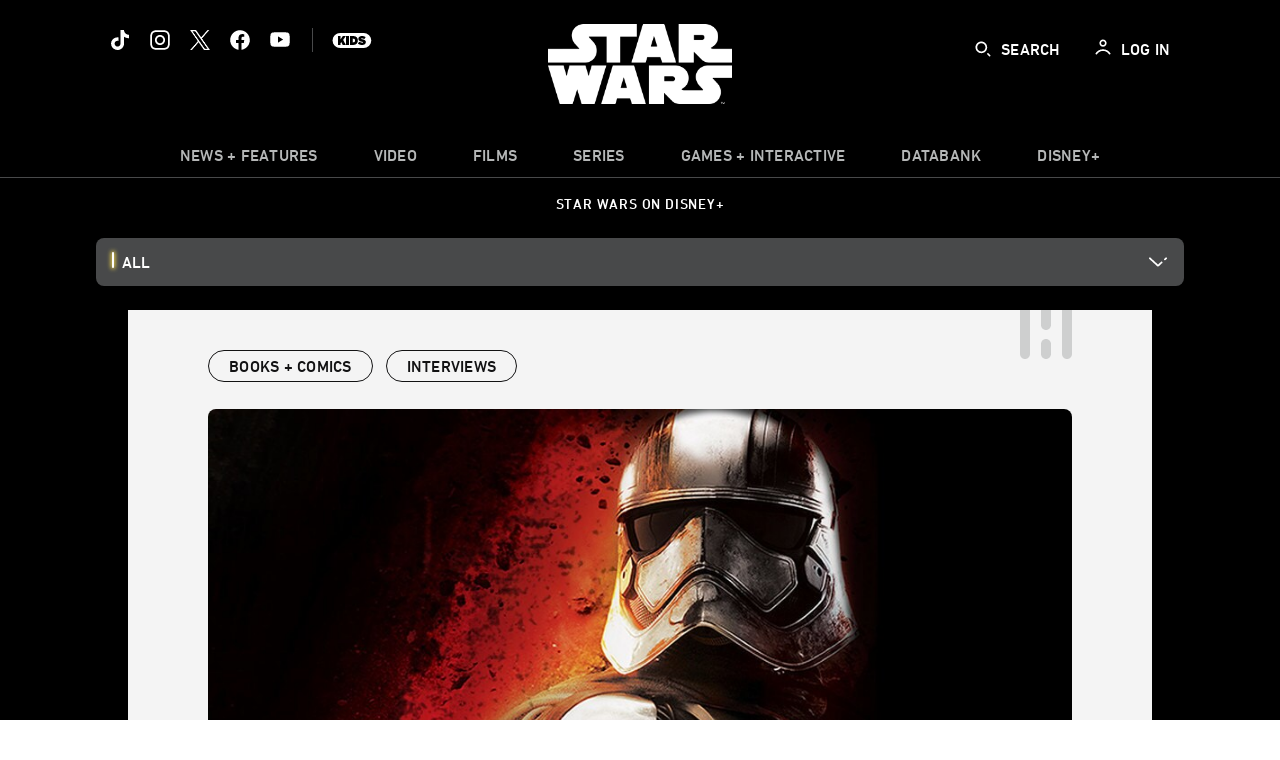

--- FILE ---
content_type: text/html;charset=utf-8
request_url: https://www.starwars.com/news/delilah-s-dawson-on-exploring-the-first-orders-ruthless-captain-in-phasma
body_size: 104525
content:
<!DOCTYPE html>
<!--

    "We keep moving forward, opening up new doors and
      doing new things, because we're curious ...
        and curiosity keeps leading us down new paths."

                              Walt Disney

-->
<html class="no-js" version="HTML+RDFa 1.1" lang="en">
<head prefix="fb: http://ogp.me/ns/fb# og: http://ogp.me/ns#" dir="ltr">
  <meta name="viewport" content="width=device-width,initial-scale=1">
<link rel="shortcut icon" href="https://lumiere-a.akamaihd.net/v1/images/favicon-sw-mandalorian-b-wb-512x512_82346742.png?region=0%2C0%2C512%2C512">
<link rel="apple-touch-icon" href="https://lumiere-a.akamaihd.net/v1/images/favicon-sw-mandalorian-b-wb-512x512_82346742.png?region=0%2C0%2C512%2C512">
<meta name="description" content="Read an interview with Phasma author Delilah S. Dawson, in which she discusses writing the fan-favorite character, developing her backstory, and more.">
  <script type="text/javascript">document.cookie = 'country=us';</script>
  <script type="text/javascript">this.__dataLayer={"page":{"page_id":"633b24ceb2c85400ef5e9e86","page_name":"us:starwars","page_title":"Delilah S. Dawson on Exploring the First Order's Ruthless Captain in Phasma | StarWars.com","page_url":"www.starwars.com/news/delilah-s-dawson-on-exploring-the-first-orders-ruthless-captain-in-phasma","platform":"web","slug":"news/delilah-s-dawson-on-exploring-the-first-orders-ruthless-captain-in-phasma","story_id":"633b24ceb2c85400ef5e9e86","vendorFlags":{}},"site":{"baseDomain":"starwars.com","business_unit":"luc","business_unit_code":"","cms_version":"MH","language":["en"],"portal":"matterhorn","property_code":"","region":"us","country":"us","site":"www.starwars.com","cds":0,"otguid":"fbc43d0b-62f7-492e-bc92-f836e6b131ad","nsl":"2"},"privacy":{"cds":0}};</script>
  <script src="https://dcf.espn.com/TWDC-DTCI/prod/Bootstrap.js" type="text/javascript"></script>
  <title>Delilah S. Dawson on Exploring the First Order&#39;s Ruthless Captain in Phasma | StarWars.com</title>
  <script src="https://static-mh.content.disney.io/matterhorn/assets/jquery-dc8b911876ec.js" type="text/javascript"></script>
  <link rel="preconnect" href="//static-mh.content.disney.io">
<link rel="preconnect" href="//lumiere-a.akamaihd.net">
<link rel="preconnect" href="//kaltura.akamaized.net">
<link rel="preconnect" href="//cdnapisec.kaltura.com">
<link rel="preconnect" href="//a.dilcdn.com">
<link rel="preload" href="https://static-mh.content.disney.io/matterhorn/assets/matterhorn/sans/matterhorn-regular-eed88f0756d6.woff" as="font" type="font/woff" crossorigin="anonymous">
<link rel="preload" href="https://static-mh.content.disney.io/matterhorn/assets/application-50b5947c6f39.css" as="style" type="text/css" crossorigin="anonymous">
<link rel="stylesheet" href="https://static-mh.content.disney.io/matterhorn/assets/application-50b5947c6f39.css" type="text/css">
<link rel="stylesheet" href="https://static-mh.content.disney.io/matterhorn/assets/modules/background_styles-1903f7131478.css" type="text/css">
<link rel="stylesheet" href="https://static-mh.content.disney.io/matterhorn/assets/modules/local_nav_bar-19acf2fca783.css" type="text/css">
<link rel="stylesheet" href="https://static-mh.content.disney.io/matterhorn/assets/modules/header_banner-587d7c0c0977.css" type="text/css">
<link rel="stylesheet" href="https://static-mh.content.disney.io/matterhorn/assets/modules/links_list-7edeaac8c24e.css" type="text/css">
<link rel="stylesheet" href="https://static-mh.content.disney.io/matterhorn/assets/modules/rich_article-6254735ee895.css" type="text/css">
<link rel="stylesheet" href="https://static-mh.content.disney.io/matterhorn/assets/modules/tags-d41d8cd98f00.css" type="text/css">
<link rel="stylesheet" href="https://static-mh.content.disney.io/matterhorn/assets/modules/headlines-3ec888e41142.css" type="text/css">
<link rel="stylesheet" href="https://static-mh.content.disney.io/matterhorn/assets/modules/links_footer-98f6b9dd34c1.css" type="text/css">
<link rel="stylesheet" href="https://static-mh.content.disney.io/matterhorn/assets/themes/starwars/modules/local_nav_bar-12da4d5768b6.css" id="base-theme-styles" class="starwars"><link rel="stylesheet" href="https://static-mh.content.disney.io/matterhorn/assets/themes/starwars/modules/links_list-b9ca39dc7e2a.css" id="base-theme-styles" class="starwars"><link rel="stylesheet" href="https://static-mh.content.disney.io/matterhorn/assets/themes/starwars/modules/rich_article-58a0b0ff8223.css" id="base-theme-styles" class="starwars"><link rel="stylesheet" href="https://static-mh.content.disney.io/matterhorn/assets/themes/starwars/modules/tags-d884c150ca45.css" id="base-theme-styles" class="starwars"><link rel="stylesheet" href="https://static-mh.content.disney.io/matterhorn/assets/themes/starwars/modules/headlines-c418958d5de8.css" id="base-theme-styles" class="starwars"><link rel="stylesheet" href="https://static-mh.content.disney.io/matterhorn/assets/themes/starwars/modules/links_footer-c31d23816a21.css" id="base-theme-styles" class="starwars"><link rel="stylesheet" href="https://static-mh.content.disney.io/matterhorn/assets/themes/starwars/application-02bf788c72b4.css" id="base-theme-styles" class="starwars">

<link rel="stylesheet" type="text/css" href="https://static-mh.content.disney.io/matterhorn/assets/goc/wide-a2b75e306208.css"><link rel="stylesheet" type="text/css" href="https://static-mh.content.disney.io/matterhorn/assets/goc/wide-desktop-4e2ca4cc1f2a.css" media="all and (min-width: 1025px)"><link rel="stylesheet" type="text/css" href="https://static-mh.content.disney.io/matterhorn/assets/goc/responsive-mobile-e833391aea2e.css" media="only all and (max-width: 1024px)"><!--[if lt IE 9]><link rel="stylesheet" type="text/css" href="https://static-mh.content.disney.io/matterhorn/assets/goc/wide-desktop-4e2ca4cc1f2a.css"><![endif]--><style type="text/css">.goc-icn-0{ background-image:url(https://lumiere-a.akamaihd.net/v1/images/image_d635ec70.png) }
.goc-icn-1{ background-image:url() }
.goc-icn-2{ background-image:url(https://lumiere-a.akamaihd.net/v1/images/image_9fd9346e.png) }
.goc-icn-3{ background-image:url(https://lumiere-a.akamaihd.net/v1/images/image_270ececb.png) }
.goc-icn-4{ background-image:url(https://lumiere-a.akamaihd.net/v1/images/image_cfa0b40f.png) }
.goc-icn-5{ background-image:url(https://lumiere-a.akamaihd.net/v1/images/omd-icon_2e6c33bd.png?region=0%2C0%2C32%2C26) }
.goc-icn-6{ background-image:url() }
.goc-icn-7{ background-image:url(https://lumiere-a.akamaihd.net/v1/images/image_d72a7d86.png) }
.goc-icn-8{ background-image:url() }

@media (-webkit-min-device-pixel-ratio: 1.5), (min-resolution: 144dpi) {
.goc-icn-0{ background-image:url(https://lumiere-a.akamaihd.net/v1/images/image_54b3ecb6.png); background-size: 32px }
.goc-icn-1{ background-image:url(); background-size: 32px }
.goc-icn-2{ background-image:url(https://lumiere-a.akamaihd.net/v1/images/image_cf804e69.png); background-size: 32px }
.goc-icn-3{ background-image:url(https://lumiere-a.akamaihd.net/v1/images/image_98cedce3.png); background-size: 32px }
.goc-icn-4{ background-image:url(https://lumiere-a.akamaihd.net/v1/images/image_8f1ed695.png); background-size: 32px }
.goc-icn-5{ background-image:url(https://lumiere-a.akamaihd.net/v1/images/omd-icon_2x_f522fa1c.png?region=0%2C0%2C60%2C54); background-size: 32px }
.goc-icn-6{ background-image:url(); background-size: 32px }
.goc-icn-7{ background-image:url(https://lumiere-a.akamaihd.net/v1/images/image_1ebf8a79.png); background-size: 32px }
.goc-icn-8{ background-image:url(); background-size: 32px }
}        .goc-icn-login, .goc-icn-login-bar{ background-image:url();  background-size: 32px }
        html.goc-no-data-uri .goc-icn-login, html.goc-no-data-uri .goc-icn-login-bar{ background-image:url() }
        @media (-webkit-min-device-pixel-ratio: 1.5), (min-resolution: 144dpi) {
          .goc-icn-login, .goc-icn-login-bar{ background-image:url(); }
        }
.goc-left-2 > a{ background-image:url(https://lumiere-a.akamaihd.net/v1/images/parks_dark_9d813eac.png);
      background-size: 17px;
      padding-left: 39px !important; }

      .goc-bg-dark .goc-left-2 > a{ background-image:url(https://lumiere-a.akamaihd.net/v1/images/parks_light_accef5dc.png);
      background-size: 17px;
      padding-left: 39px !important; }

      .goc-bg-blue .goc-left-2 > a{ background-image:url(https://lumiere-a.akamaihd.net/v1/images/parks_light_accef5dc.png);
      background-size: 17px;
      padding-left: 39px !important; }

      .goc-left-2.goc-top-dropdown:hover .goc-dropdown-link{ background-image:url(https://lumiere-a.akamaihd.net/v1/images/parks_light_accef5dc.png);
      background-size: 17px;
      padding-left: 39px !important; }

      .goc-bg-blue .goc-left-2.goc-top-dropdown:hover .goc-dropdown-link{ background-image:url(https://lumiere-a.akamaihd.net/v1/images/parks_dark_9d813eac.png);
      background-size: 17px;
      padding-left: 39px !important; }

      .goc-bg-dark .goc-left-2.goc-top-dropdown:hover .goc-dropdown-link{ background-image:url(https://lumiere-a.akamaihd.net/v1/images/parks_dark_9d813eac.png);
      background-size: 17px;
      padding-left: 39px !important; }
.goc-left-4 > a{ background-image:url(https://lumiere-a.akamaihd.net/v1/images/icon_dark_4fda9946.png);
      background-size: 17px;
      padding-left: 39px !important; }

      .goc-bg-dark .goc-left-4 > a{ background-image:url(https://lumiere-a.akamaihd.net/v1/images/icon_white_2c110392.png);
      background-size: 17px;
      padding-left: 39px !important; }

      .goc-bg-blue .goc-left-4 > a{ background-image:url(https://lumiere-a.akamaihd.net/v1/images/icon_white_2c110392.png);
      background-size: 17px;
      padding-left: 39px !important; }

      .goc-left-4.goc-top-dropdown:hover .goc-dropdown-link{ background-image:url(https://lumiere-a.akamaihd.net/v1/images/icon_white_2c110392.png);
      background-size: 17px;
      padding-left: 39px !important; }

      .goc-bg-blue .goc-left-4.goc-top-dropdown:hover .goc-dropdown-link{ background-image:url(https://lumiere-a.akamaihd.net/v1/images/icon_dark_4fda9946.png);
      background-size: 17px;
      padding-left: 39px !important; }

      .goc-bg-dark .goc-left-4.goc-top-dropdown:hover .goc-dropdown-link{ background-image:url(https://lumiere-a.akamaihd.net/v1/images/icon_dark_4fda9946.png);
      background-size: 17px;
      padding-left: 39px !important; }

@media (-webkit-min-device-pixel-ratio: 1.5), (min-resolution: 144dpi) {
.goc-left-2 > a{ background-image:url(https://lumiere-a.akamaihd.net/v1/images/parks_dark_2_33b3877c.png);
      background-size: 17px;
      padding-left: 39px !important; }

      .goc-bg-dark .goc-left-2 > a{ background-image:url(https://lumiere-a.akamaihd.net/v1/images/parks_light_2_894a7848.png);
      background-size: 17px;
      padding-left: 39px !important; }

      .goc-bg-blue .goc-left-2 > a{ background-image:url(https://lumiere-a.akamaihd.net/v1/images/parks_light_2_894a7848.png);
      background-size: 17px;
      padding-left: 39px !important; }

      .goc-left-2.goc-top-dropdown:hover .goc-dropdown-link{ background-image:url(https://lumiere-a.akamaihd.net/v1/images/parks_light_2_894a7848.png);
      background-size: 17px;
      padding-left: 39px !important; }

      .goc-bg-blue .goc-left-2.goc-top-dropdown:hover .goc-dropdown-link{ background-image:url(https://lumiere-a.akamaihd.net/v1/images/parks_dark_2_33b3877c.png);
      background-size: 17px;
      padding-left: 39px !important; }

      .goc-bg-dark .goc-left-2.goc-top-dropdown:hover .goc-dropdown-link{ background-image:url(https://lumiere-a.akamaihd.net/v1/images/parks_dark_2_33b3877c.png);
      background-size: 17px;
      padding-left: 39px !important; }
.goc-left-4 > a{ background-image:url(https://lumiere-a.akamaihd.net/v1/images/icon_dark_2_7b11d2ee.png);
      background-size: 17px;
      padding-left: 39px !important; }

      .goc-bg-dark .goc-left-4 > a{ background-image:url(https://lumiere-a.akamaihd.net/v1/images/icon_white_2_9fcd393a.png);
      background-size: 17px;
      padding-left: 39px !important; }

      .goc-bg-blue .goc-left-4 > a{ background-image:url(https://lumiere-a.akamaihd.net/v1/images/icon_white_2_9fcd393a.png);
      background-size: 17px;
      padding-left: 39px !important; }

      .goc-left-4.goc-top-dropdown:hover .goc-dropdown-link{ background-image:url(https://lumiere-a.akamaihd.net/v1/images/icon_white_2_9fcd393a.png);
      background-size: 17px;
      padding-left: 39px !important; }

      .goc-bg-blue .goc-left-4.goc-top-dropdown:hover .goc-dropdown-link{ background-image:url(https://lumiere-a.akamaihd.net/v1/images/icon_dark_2_7b11d2ee.png);
      background-size: 17px;
      padding-left: 39px !important; }

      .goc-bg-dark .goc-left-4.goc-top-dropdown:hover .goc-dropdown-link{ background-image:url(https://lumiere-a.akamaihd.net/v1/images/icon_dark_2_7b11d2ee.png);
      background-size: 17px;
      padding-left: 39px !important; }
}
.goc-thumb-dropdown .goc-thumb-link{ height: 200px; }
#goc-desktop-global .goc-desktop:hover .goc-thumb-dropdown{max-height: 232px;}
#goc-desktop-global .goc-desktop .goc-thumb-dropdown.focus{max-height: 232px;}
.dropdown-2 .goc-thumb-link:nth-child(1){
                      background-image: url(https://lumiere-a.akamaihd.net/v1/images/flyout_01_disneyworld_402b8819.jpeg?region=0%2C0%2C416%2C416);
                      width: 200.0px;
                    }
.dropdown-2 .goc-thumb-link:nth-child(2){
                      background-image: url(https://lumiere-a.akamaihd.net/v1/images/flyout_02_disneyland_0e7954c2.jpeg?region=0%2C0%2C416%2C416);
                      width: 200.0px;
                    }
.dropdown-2 .goc-thumb-link:nth-child(3){
                      background-image: url(https://lumiere-a.akamaihd.net/v1/images/flyout_03_disneycruise_0b82ccd3.jpeg?region=0%2C0%2C416%2C416);
                      width: 200.0px;
                    }
.dropdown-2 .goc-thumb-link:nth-child(4){
                      background-image: url(https://lumiere-a.akamaihd.net/v1/images/flyout_04_aulani_2_ed721906.jpeg?region=0%2C0%2C416%2C416);
                      width: 200.0px;
                    }
.dropdown-2 .goc-thumb-link:nth-child(5){
                      background-image: url(https://lumiere-a.akamaihd.net/v1/images/flyout_06_adventures_7a02bd7e.jpeg?region=0%2C0%2C416%2C416);
                      width: 200.0px;
                    }
.dropdown-2 .goc-thumb-link:nth-child(6){
                      background-image: url(https://lumiere-a.akamaihd.net/v1/images/s_parks_chrome_disneyvacationclub_4ab348e1.jpeg?region=0%2C0%2C416%2C416);
                      width: 200.0px;
                    }

@media (-webkit-min-device-pixel-ratio: 1.5), (min-resolution: 144dpi) {
.dropdown-2 .goc-thumb-link:nth-child(1){
                      background-image: url(https://lumiere-a.akamaihd.net/v1/images/flyout_01_disneyworld_402b8819.jpeg?region=0%2C0%2C416%2C416);
                      width: 200.0px;
                    }
.dropdown-2 .goc-thumb-link:nth-child(2){
                      background-image: url(https://lumiere-a.akamaihd.net/v1/images/flyout_02_disneyland_0e7954c2.jpeg?region=0%2C0%2C416%2C416);
                      width: 200.0px;
                    }
.dropdown-2 .goc-thumb-link:nth-child(3){
                      background-image: url(https://lumiere-a.akamaihd.net/v1/images/flyout_03_disneycruise_0b82ccd3.jpeg?region=0%2C0%2C416%2C416);
                      width: 200.0px;
                    }
.dropdown-2 .goc-thumb-link:nth-child(4){
                      background-image: url(https://lumiere-a.akamaihd.net/v1/images/flyout_04_aulani_2_ed721906.jpeg?region=0%2C0%2C416%2C416);
                      width: 200.0px;
                    }
.dropdown-2 .goc-thumb-link:nth-child(5){
                      background-image: url(https://lumiere-a.akamaihd.net/v1/images/flyout_06_adventures_7a02bd7e.jpeg?region=0%2C0%2C416%2C416);
                      width: 200.0px;
                    }
.dropdown-2 .goc-thumb-link:nth-child(6){
                      background-image: url(https://lumiere-a.akamaihd.net/v1/images/s_parks_chrome_disneyvacationclub_4ab348e1.jpeg?region=0%2C0%2C416%2C416);
                      width: 200.0px;
                    }
}</style><script type="text/javascript">!function(e){"use strict";var t=e.GOC=e.GOC||{};t.queue=t.queue||[],t.opts=t.opts||{}}(this),GOC.load=function(e,t){"use strict";var n=document,o=n.getElementsByTagName("script")[0],s=n.createElement("script");s.type="text/javascript",s.async="async",s.onload=s.onreadystatechange=function(e,n){var o=this,s=o.readyState,r=o.parentNode;!r||!n&&s&&"complete"!==s&&"loaded"!==s||(r.removeChild(this),!n&&t&&t())},s.src=e,o.parentNode.insertBefore(s,o),s=n=o=null},function(e){"use strict";var t=e.encodeURIComponent;e.GOC.load("//a.dilcdn.com/g/domains/"+t(e.location.hostname)+".js")}(this),function(e){"use strict";var t=e.GOC,n=e.encodeURIComponent;t.defopts=function(e){0===Object.keys(t.opts).length&&(t.opts=e)},t.ao=function(e){var o=[],s=t.opts,r=s.footer;if(s.lang&&o.push("lang="+n(s.lang)),s.cds&&o.push("cds"),s.searchtype&&o.push("searchtype="+n(s.searchtype)),s.hide_desktop_menu&&o.push("hide_desktop_menu"),s.hide_search&&o.push("hide_search"),r)for(var a in r)if(r.hasOwnProperty(a))if("object"==typeof r[a])for(var i in r[a])r[a].hasOwnProperty(i)&&o.push("footer["+a+"]["+i+"]="+encodeURIComponent(r[a][i]));else o.push("footer["+encodeURIComponent(a)+"]="+encodeURIComponent(r[a]));return o.length&&(e+=(e.indexOf("?")<0?"?":"&")+o.join("&")),e}}(this),GOC.css=function(e){"use strict";var t=document,n=t.createElement("style"),o=t.getElementsByTagName("head")[0],s=(o||t).getElementsByTagName("script")[0];e&&(n.setAttribute("type","text/css"),s?s.parentNode.insertBefore(n,s):o.appendChild(n),n.styleSheet?n.styleSheet.cssText=e:n.appendChild(t.createTextNode(e)))},function(e,t){"use strict";var n=e.GOC,o=e.screen,s=e.document,r=s.documentElement,a=function(){var e,n,r,a,i,c=o&&o.fontSmoothingEnabled;if(c!==t)return c;try{for(e=s.createElement("canvas"),e.width=e.height=32,n=e.getContext("2d"),n.textBaseline="top",n.font="32px Arial",n.fillStyle=n.strokeStyle="black",n.fillText("O",0,0),r=0;r<32;r++)for(a=0;a<32;a++)if(255!==(i=n.getImageData(r,a,1,1).data[3])&&0!==i)return!0;return!1}catch(e){return t}},i=function(e){var t=s.createElement("div");t.innerHTML="M",t.style.fontFamily=e,r.insertBefore(t,r.firstChild),r.clientWidth,r.removeChild(t)};n.pf=function(e,t){!0===a()&&(n.css(e),i(t))}}(this);GOC.pf("@font-face{font-family:'Matterhorn';src:url(\"https://static-mh.content.disney.io/matterhorn/assets/m4-7e766c2825c7.eot#\") format(\"eot\"),url(\"https://static-mh.content.disney.io/matterhorn/assets/m4-b366701d6945.woff\") format(\"woff\"),url(\"https://static-mh.content.disney.io/matterhorn/assets/m4-ac909dff444f.ttf\") format(\"truetype\"),url(\"https://static-mh.content.disney.io/matterhorn/assets/m4-3d636e3b4270.svg#Matterhorn\") format(\"svg\");font-weight:400;font-style:normal}\n","Matterhorn");GOC.opts.cds=false;GOC.opts.bg="dark";GOC.opts.footer={"comscore":"","translations":{"search_input_placeholder":"Search","search_label":"Search","custom_search_message":"Top search results for"}};GOC.opts.hide_desktop_menu=false;GOC.opts.hide_search=false;GOC.opts.searchtype="is";GOC.load("https://static-mh.content.disney.io/matterhorn/assets/goc/wide-8dbf0b728b5e.js");GOC.a="//a.dilcdn.com/g/us/home/sac/";GOC.cart="//a.dilcdn.com/g/us/cart/";GOC.is="//a.dilcdn.com/g/us/home/is/";</script>
<link rel="canonical" href="https://www.starwars.com/news/delilah-s-dawson-on-exploring-the-first-orders-ruthless-captain-in-phasma">
<meta property="fb:app_id" content="251829831684619">
<meta property="og:title" content="Delilah S. Dawson on Exploring the First Order&#39;s Ruthless Captain in Phasma">
<meta property="og:description" content="The Phasma author discusses developing the backstory and rise of Captain Phasma.">
<meta property="og:type" content="website">
<meta property="og:site_name" content="StarWars.com">
<meta property="og:url" content="https://www.starwars.com/news/delilah-s-dawson-on-exploring-the-first-orders-ruthless-captain-in-phasma">
<meta property="og:image" content="https://lumiere-a.akamaihd.net/v1/images/59a9be97ab393d000172437c-image_1a2611e9.jpeg?region=0%2C0%2C1536%2C864">
<script type="application/ld+json">{"@context":"http://schema.org","@type":"CollectionPage","description":"The Phasma author discusses developing the backstory and rise of Captain Phasma.","url":"https://www.starwars.com/news/delilah-s-dawson-on-exploring-the-first-orders-ruthless-captain-in-phasma","inLanguage":["en"],"name":"Delilah S. Dawson on Exploring the First Order's Ruthless Captain in Phasma","mainEntity":{"@context":"http://schema.org","@type":"ItemList","itemListElement":[{"@context":"http://schema.org","@type":"ListItem","url":"https://www.starwars.com/news/the-odyssey-of-star-wars-excerpt-interview","position":1},{"@context":"http://schema.org","@type":"ListItem","url":"https://www.starwars.com/news/empire-at-40-from-a-certain-point-of-view-the-empire-strikes-back-exclusive-excerpt","position":2},{"@context":"http://schema.org","@type":"ListItem","url":"https://www.starwars.com/news/star-wars-dark-legends-art","position":3},{"@context":"http://schema.org","@type":"ListItem","url":"https://www.starwars.com/news/delilah-dawson-star-wars-galaxys-edge-black-spire-interview","position":4},{"@context":"http://schema.org","@type":"ListItem","url":"https://www.starwars.com/news/star-wars-icons-han-solo-rare-photos","position":5},{"@context":"http://schema.org","@type":"ListItem","url":"https://www.starwars.com/news/scum-and-villainy-artists-interview","position":6},{"@context":"http://schema.org","@type":"ListItem","url":"https://www.starwars.com/news/droidography-artist-interview","position":7},{"@context":"http://schema.org","@type":"ListItem","url":"https://www.starwars.com/news/timothy-zahn-thrawn-alliances-interview","position":8}],"numberOfItems":48},"publisher":{"@id":"https://www.starwars.com/#publisher"},"copyrightHolder":{"@id":"https://www.starwars.com/#publisher"},"sourceOrganization":{"@id":"https://www.starwars.com/"},"copyrightYear":2026}</script>
<script type="application/ld+json">{"@context":"http://schema.org","@type":"NewsArticle","headline":"Delilah S. Dawson on Exploring the First Order's Ruthless Captain in Phasma","datePublished":"2017-09-01T13:04:00.000-07:00","dateModified":"2022-11-22T20:20:31.000-08:00","image":"https://lumiere-a.akamaihd.net/v1/images/59a9be97ab393d000172437c-image_1a2611e9.jpeg?region=0%2C0%2C1536%2C864","author":{"@type":"Person","name":"James Floyd"},"publisher":{"@type":"Organization","name":"Disney News","logo":{"@type":"ImageObject","url":null}},"description":"The \u003cem\u003ePhasma\u003c/em\u003e author discusses developing the backstory and rise of Captain Phasma.","mainEntityOfPage":"https://www.starwars.com/news/delilah-s-dawson-on-exploring-the-first-orders-ruthless-captain-in-phasma","articleBody":"Ever since the first photos of Captain Phasma appeared while Star Wars: The Force Awakens was being filmed, fans have been clamoring for more on this mysterious character -- and we know she’ll be back in Star Wars: The Last Jedi. And now, with Force Friday II launching the Journey to Star Wars: The Last Jedi publishing program, we get a great story bringing together so much of Phasma’s background: who she is, how she ended up in the First Order, and how she rose to be elite among the First Order’s stormtroopers. Written by Delilah S. Dawson and published by Del Rey, Phasma comes out today. No stranger to writing Star Wars in this timeframe, Dawson previously wrote The Perfect Weapon, an ebook short story featuring the mercenary Bazine Netal, shortly before her appearance in Maz Kanata’s castle in The Force Awakens. StarWars.com conversed via e-mail with Dawson to go under the caped captain’s chrome dome and learn what it takes to walk in her armor.\n\nSpoiler warning! This interview delves into plot points and characters in the book!\n\n\n\nStarWars.com: Phasma takes readers into the story of one of the most enigmatic characters from The Force Awakens, Captain Phasma. What was it like getting to tell her story?\n\nDelilah S. Dawson: A little bit like Phasma herself: shiny and terrifying! Writing for Star Wars is a great honor and a huge responsibility, especially when it comes to building the complex iceberg hiding in darkness under the tiny tip of Phasma that we got to see in The Force Awakens. Telling her story was thrilling and delicious, and I really do love writing violent women. My goal is for readers to understand exactly why she did what she did on Starkiller Base...and still love her. While, of course, fearing her.\n\nCardinal, in a Barnes \u0026amp; Noble-exclusive poster.\n\nStarWars.com: The details of Phasma’s life are told through a framing device of a Resistance agent, who has learned Phasma’s origins, being interrogated by one of Phasma’s enemies within the First Order, the scarlet-armored trooper known as Cardinal. Who is Cardinal and why is he so keen on learning more about Phasma?\n\nDelilah S. Dawson: Spoilers ahead, so beware! It’s hard to talk about Cardinal without describing him as the sun to Phasma’s moon. You can see by the poster art [featured in this article] that he has red armor and a captain’s cape, so you know his position within the First Order is similar to hers. Cardinal is our lens into why a good person would dedicate their life to the First Order -- and why they’d seek to excise someone like Phasma by any means necessary once they caught a glimpse of who is behind that mask. Fun fact: My fan-casting for Cardinal is Kalani Robb from Forgetting Sarah Marshall, which is one of my favorite Sick Day movies.\n\nVi Moradi, in a Target-exclusive poster.\n\nStarWars.com: Vi Moradi is the Resistance spy, Cardinal’s captive, and is parsing out her knowledge of Phasma to survive and press her own advantage. What type of character is she and how does her point of view shape her recounting of Captain Phasma’s past?\n\nDelilah S. Dawson: Vi is like a female Poe Dameron: humor, ego, and talent, but with an added dash of James Bond. She’s a spy with a long list of aliases and colored contact lenses, but she does admit to Cardinal that she only takes jobs that jibe with her heart and morals. Also, like me, she’s a terrible knitter.\n\nStarWars.com: For someone who ends up leading and training the troops of the First Order, Phasma starts off in a rather uncivilized place. Tell us about her people, the Scrye, and the world of Parnassos.\n\nDelilah S. Dawson: The idea was to start Phasma off in the most aggressively punishing landscape possible. Parnassos is like Earth gone mad after a nuclear disaster. The rain is poison, the food-animals are dead, and the land is rocky and barren. Phasma had to be forged in a crucible of pain and tenacity. It’s like Mad Max: Fury Road, but with an angry ocean, and the people of the Scyre have learned to scratch a living out of their small territory. One of my favorites among the Scyre folk is Torben, who’s inspired by Jason Momoa. He’d do fine on Parnassos -- lots of rock climbing over there.\n\n Keldo, in a Walmart-exclusive poster.\n\nStarWars.com: One of the key figures in Phasma’s past is her brother. Who is Keldo to her, and who is Phasma to him?\n\nDelilah S. Dawson: Keldo is, in many ways, the keystone of Phasma’s evolution. He begins as the brain to her brawn in a balanced team, but the lessons he teaches her go way beyond a typical sibling relationship. Let’s just say it’s very, very different from Luke and Leia.\n\nStarWars.com: What makes getting into the point of view of Phasma so interesting?\n\nDelilah S. Dawson: There’s a theme throughout Star Wars of characters who hide from themselves, tell themselves lies, or otherwise deny their destiny. And there’s also the classic cloying lure of evil, with our beloved characters wobbling on that line in the sand. But with Phasma, she has zero doubts about exactly who she is and what she’s willing to do, and there’s something so seductive about that kind of confidence. Writing Phasma, for me, is kind of like watching Hannibal.\n\nPhasma, featured on the flip-side of all retailer posters.\n\nStarWars.com: How do you go about building up Phasma and the First Order, knowing that while they may consider themselves as doing the right thing to bring order to the galaxy, they are the villains of the Star Wars saga?\n\nDelilah S. Dawson: One of the most important things I’ve learned as a writer is that every single character in a story considers themselves to be the protagonist -- and that includes the villains. It’s all about finding a particular character’s motivation and then throwing everything you can at them to see how far they’ll go to get what they desire. In Phasma, we sometimes see the scene through Cardinal’s point of view, and as he interrogates Vi, they bicker about why anyone would choose the Resistance vs. the First Order. It’s all about perspective -- where in the galaxy you grew up and which symbol was on the jacket of the people who destroyed your village.\n\nOn sale today, September 1, Phasma is available in ebook and hardcover novel from Del Rey. In addition to the regular hardcover, Del Rey is also releasing three retailer exclusive editions, each with a double-sided poster. The poster will feature Phasma on one side, and another character on the reverse side, as seen above. The Phasma audiobook, narrated by January LaVoy, is available from Random House Audio as an audio download and on CD.\n\nJames Floyd is a writer, photographer, and organizer of puzzle adventures.\u0026nbsp;He’s a bit tall for a Jawa.\u0026nbsp;His current project is\u0026nbsp;Wear\u0026nbsp;Star Wars\u0026nbsp;Every Day, a fundraising effort for a refugee aid organization. You can follow him on Twitter at\u0026nbsp;@jamesjawa\u0026nbsp;or check out his articles on\u0026nbsp;Club Jade\u0026nbsp;and\u0026nbsp;Big Shiny Robot."}</script>
<script type="text/javascript">this.Disney={"portal":"www.starwars.com","profileBase":null,"locales":["en"],"didOptions":{"responderPage":"https://www.starwars.com/_did/","enableTop":false,"langPref":"en-US","clientId":"DI-STARWARS.WEB","cssOverride":"","language":"en-US","environment":"prod","redirectUri":"https://www.starwars.com/auth/callback"},"cto":{"country":"","contentDescription":"","contentType":"","property":"","propertyId":"","buId":"","buCode":"","region":"us","intBreadcrumbs":"","categoryCode":"luc","account":"wdgdollucas,wdgdolstarcom,wdgdsec,matterhorn","brandSegment":"luc","cmsId":"MH","program":"","sponsor":"","siteCode":"starwars","comscorekw":"","pageName":"delilah-s-dawson-on-exploring-the-first-orders-ruthless-captain-in-phasma","breadcrumbs":"news:delilah-s-dawson-on-exploring-the-first-orders-ruthless-captain-in-phasma"},"market_code":"us","browser_warning_versions":[],"dossierBase":null,"rtl":false,"env":"production","config_bundle_schema_data":{"oneid_version":"v4","video_player_version":"5.5.21","module_breakpoint_overrides":{"breakpoint_desktop_override":1200,"breakpoint_tablet_override":"960","breakpoint_mobile_override":680},"module_rich_article_overrides":{"category_labels_override":true,"summary_override":true,"publish_date_override":true,"no_author_image":true},"search":{"skip_majority":true},"open_image_in_modal":true,"style_theme":"light","classification":{"audience":"general","privacy_law":"ccpa","publisher_v_advertiser":"advertiser","ot_guid":"fbc43d0b-62f7-492e-bc92-f836e6b131ad","gpc":"2"},"global_site_messaging":{"close_button_display":"button"},"global_no_referrer_exceptions":["disneyplus.com"]},"ctoOptions":null};</script>
<script src="https://static-mh.content.disney.io/matterhorn/assets/head-317bbeaeef25.js" type="text/javascript"></script>
<script type="text/javascript">if (Disney && Disney.Sample(10)){
          
window.NREUM||(NREUM={});NREUM.info={"beacon":"bam.nr-data.net","errorBeacon":"bam.nr-data.net","licenseKey":"4934c5fb20","applicationID":"6683540","transactionName":"Jl9ZQRYNCQkDQkpmXgtRQ0cFTSgEEkQAR18KQlkPXjEAFxBVFxpwIGQXHw==","queueTime":0,"applicationTime":1872,"agent":""};

(window.NREUM||(NREUM={})).init={ajax:{deny_list:["bam.nr-data.net"]},feature_flags:["soft_nav"]};(window.NREUM||(NREUM={})).loader_config={xpid:"Ug8BVFZTGwUGXFJXAwE=",licenseKey:"4934c5fb20",applicationID:"6683540",browserID:"6683586"};;/*! For license information please see nr-loader-full-1.307.0.min.js.LICENSE.txt */
(()=>{var e,t,r={384:(e,t,r)=>{"use strict";r.d(t,{NT:()=>a,US:()=>u,Zm:()=>o,bQ:()=>d,dV:()=>c,pV:()=>l});var n=r(6154),i=r(1863),s=r(1910);const a={beacon:"bam.nr-data.net",errorBeacon:"bam.nr-data.net"};function o(){return n.gm.NREUM||(n.gm.NREUM={}),void 0===n.gm.newrelic&&(n.gm.newrelic=n.gm.NREUM),n.gm.NREUM}function c(){let e=o();return e.o||(e.o={ST:n.gm.setTimeout,SI:n.gm.setImmediate||n.gm.setInterval,CT:n.gm.clearTimeout,XHR:n.gm.XMLHttpRequest,REQ:n.gm.Request,EV:n.gm.Event,PR:n.gm.Promise,MO:n.gm.MutationObserver,FETCH:n.gm.fetch,WS:n.gm.WebSocket},(0,s.i)(...Object.values(e.o))),e}function d(e,t){let r=o();r.initializedAgents??={},t.initializedAt={ms:(0,i.t)(),date:new Date},r.initializedAgents[e]=t}function u(e,t){o()[e]=t}function l(){return function(){let e=o();const t=e.info||{};e.info={beacon:a.beacon,errorBeacon:a.errorBeacon,...t}}(),function(){let e=o();const t=e.init||{};e.init={...t}}(),c(),function(){let e=o();const t=e.loader_config||{};e.loader_config={...t}}(),o()}},782:(e,t,r)=>{"use strict";r.d(t,{T:()=>n});const n=r(860).K7.pageViewTiming},860:(e,t,r)=>{"use strict";r.d(t,{$J:()=>u,K7:()=>c,P3:()=>d,XX:()=>i,Yy:()=>o,df:()=>s,qY:()=>n,v4:()=>a});const n="events",i="jserrors",s="browser/blobs",a="rum",o="browser/logs",c={ajax:"ajax",genericEvents:"generic_events",jserrors:i,logging:"logging",metrics:"metrics",pageAction:"page_action",pageViewEvent:"page_view_event",pageViewTiming:"page_view_timing",sessionReplay:"session_replay",sessionTrace:"session_trace",softNav:"soft_navigations",spa:"spa"},d={[c.pageViewEvent]:1,[c.pageViewTiming]:2,[c.metrics]:3,[c.jserrors]:4,[c.spa]:5,[c.ajax]:6,[c.sessionTrace]:7,[c.softNav]:8,[c.sessionReplay]:9,[c.logging]:10,[c.genericEvents]:11},u={[c.pageViewEvent]:a,[c.pageViewTiming]:n,[c.ajax]:n,[c.spa]:n,[c.softNav]:n,[c.metrics]:i,[c.jserrors]:i,[c.sessionTrace]:s,[c.sessionReplay]:s,[c.logging]:o,[c.genericEvents]:"ins"}},944:(e,t,r)=>{"use strict";r.d(t,{R:()=>i});var n=r(3241);function i(e,t){"function"==typeof console.debug&&(console.debug("New Relic Warning: https://github.com/newrelic/newrelic-browser-agent/blob/main/docs/warning-codes.md#".concat(e),t),(0,n.W)({agentIdentifier:null,drained:null,type:"data",name:"warn",feature:"warn",data:{code:e,secondary:t}}))}},993:(e,t,r)=>{"use strict";r.d(t,{A$:()=>s,ET:()=>a,TZ:()=>o,p_:()=>i});var n=r(860);const i={ERROR:"ERROR",WARN:"WARN",INFO:"INFO",DEBUG:"DEBUG",TRACE:"TRACE"},s={OFF:0,ERROR:1,WARN:2,INFO:3,DEBUG:4,TRACE:5},a="log",o=n.K7.logging},1687:(e,t,r)=>{"use strict";r.d(t,{Ak:()=>d,Ze:()=>h,x3:()=>u});var n=r(3241),i=r(7836),s=r(3606),a=r(860),o=r(2646);const c={};function d(e,t){const r={staged:!1,priority:a.P3[t]||0};l(e),c[e].get(t)||c[e].set(t,r)}function u(e,t){e&&c[e]&&(c[e].get(t)&&c[e].delete(t),p(e,t,!1),c[e].size&&f(e))}function l(e){if(!e)throw new Error("agentIdentifier required");c[e]||(c[e]=new Map)}function h(e="",t="feature",r=!1){if(l(e),!e||!c[e].get(t)||r)return p(e,t);c[e].get(t).staged=!0,f(e)}function f(e){const t=Array.from(c[e]);t.every(([e,t])=>t.staged)&&(t.sort((e,t)=>e[1].priority-t[1].priority),t.forEach(([t])=>{c[e].delete(t),p(e,t)}))}function p(e,t,r=!0){const a=e?i.ee.get(e):i.ee,c=s.i.handlers;if(!a.aborted&&a.backlog&&c){if((0,n.W)({agentIdentifier:e,type:"lifecycle",name:"drain",feature:t}),r){const e=a.backlog[t],r=c[t];if(r){for(let t=0;e&&t<e.length;++t)g(e[t],r);Object.entries(r).forEach(([e,t])=>{Object.values(t||{}).forEach(t=>{t[0]?.on&&t[0]?.context()instanceof o.y&&t[0].on(e,t[1])})})}}a.isolatedBacklog||delete c[t],a.backlog[t]=null,a.emit("drain-"+t,[])}}function g(e,t){var r=e[1];Object.values(t[r]||{}).forEach(t=>{var r=e[0];if(t[0]===r){var n=t[1],i=e[3],s=e[2];n.apply(i,s)}})}},1738:(e,t,r)=>{"use strict";r.d(t,{U:()=>f,Y:()=>h});var n=r(3241),i=r(9908),s=r(1863),a=r(944),o=r(5701),c=r(3969),d=r(8362),u=r(860),l=r(4261);function h(e,t,r,s){const h=s||r;!h||h[e]&&h[e]!==d.d.prototype[e]||(h[e]=function(){(0,i.p)(c.xV,["API/"+e+"/called"],void 0,u.K7.metrics,r.ee),(0,n.W)({agentIdentifier:r.agentIdentifier,drained:!!o.B?.[r.agentIdentifier],type:"data",name:"api",feature:l.Pl+e,data:{}});try{return t.apply(this,arguments)}catch(e){(0,a.R)(23,e)}})}function f(e,t,r,n,a){const o=e.info;null===r?delete o.jsAttributes[t]:o.jsAttributes[t]=r,(a||null===r)&&(0,i.p)(l.Pl+n,[(0,s.t)(),t,r],void 0,"session",e.ee)}},1741:(e,t,r)=>{"use strict";r.d(t,{W:()=>s});var n=r(944),i=r(4261);class s{#e(e,...t){if(this[e]!==s.prototype[e])return this[e](...t);(0,n.R)(35,e)}addPageAction(e,t){return this.#e(i.hG,e,t)}register(e){return this.#e(i.eY,e)}recordCustomEvent(e,t){return this.#e(i.fF,e,t)}setPageViewName(e,t){return this.#e(i.Fw,e,t)}setCustomAttribute(e,t,r){return this.#e(i.cD,e,t,r)}noticeError(e,t){return this.#e(i.o5,e,t)}setUserId(e,t=!1){return this.#e(i.Dl,e,t)}setApplicationVersion(e){return this.#e(i.nb,e)}setErrorHandler(e){return this.#e(i.bt,e)}addRelease(e,t){return this.#e(i.k6,e,t)}log(e,t){return this.#e(i.$9,e,t)}start(){return this.#e(i.d3)}finished(e){return this.#e(i.BL,e)}recordReplay(){return this.#e(i.CH)}pauseReplay(){return this.#e(i.Tb)}addToTrace(e){return this.#e(i.U2,e)}setCurrentRouteName(e){return this.#e(i.PA,e)}interaction(e){return this.#e(i.dT,e)}wrapLogger(e,t,r){return this.#e(i.Wb,e,t,r)}measure(e,t){return this.#e(i.V1,e,t)}consent(e){return this.#e(i.Pv,e)}}},1863:(e,t,r)=>{"use strict";function n(){return Math.floor(performance.now())}r.d(t,{t:()=>n})},1910:(e,t,r)=>{"use strict";r.d(t,{i:()=>s});var n=r(944);const i=new Map;function s(...e){return e.every(e=>{if(i.has(e))return i.get(e);const t="function"==typeof e?e.toString():"",r=t.includes("[native code]"),s=t.includes("nrWrapper");return r||s||(0,n.R)(64,e?.name||t),i.set(e,r),r})}},2555:(e,t,r)=>{"use strict";r.d(t,{D:()=>o,f:()=>a});var n=r(384),i=r(8122);const s={beacon:n.NT.beacon,errorBeacon:n.NT.errorBeacon,licenseKey:void 0,applicationID:void 0,sa:void 0,queueTime:void 0,applicationTime:void 0,ttGuid:void 0,user:void 0,account:void 0,product:void 0,extra:void 0,jsAttributes:{},userAttributes:void 0,atts:void 0,transactionName:void 0,tNamePlain:void 0};function a(e){try{return!!e.licenseKey&&!!e.errorBeacon&&!!e.applicationID}catch(e){return!1}}const o=e=>(0,i.a)(e,s)},2614:(e,t,r)=>{"use strict";r.d(t,{BB:()=>a,H3:()=>n,g:()=>d,iL:()=>c,tS:()=>o,uh:()=>i,wk:()=>s});const n="NRBA",i="SESSION",s=144e5,a=18e5,o={STARTED:"session-started",PAUSE:"session-pause",RESET:"session-reset",RESUME:"session-resume",UPDATE:"session-update"},c={SAME_TAB:"same-tab",CROSS_TAB:"cross-tab"},d={OFF:0,FULL:1,ERROR:2}},2646:(e,t,r)=>{"use strict";r.d(t,{y:()=>n});class n{constructor(e){this.contextId=e}}},2843:(e,t,r)=>{"use strict";r.d(t,{G:()=>s,u:()=>i});var n=r(3878);function i(e,t=!1,r,i){(0,n.DD)("visibilitychange",function(){if(t)return void("hidden"===document.visibilityState&&e());e(document.visibilityState)},r,i)}function s(e,t,r){(0,n.sp)("pagehide",e,t,r)}},3241:(e,t,r)=>{"use strict";r.d(t,{W:()=>s});var n=r(6154);const i="newrelic";function s(e={}){try{n.gm.dispatchEvent(new CustomEvent(i,{detail:e}))}catch(e){}}},3304:(e,t,r)=>{"use strict";r.d(t,{A:()=>s});var n=r(7836);const i=()=>{const e=new WeakSet;return(t,r)=>{if("object"==typeof r&&null!==r){if(e.has(r))return;e.add(r)}return r}};function s(e){try{return JSON.stringify(e,i())??""}catch(e){try{n.ee.emit("internal-error",[e])}catch(e){}return""}}},3333:(e,t,r)=>{"use strict";r.d(t,{$v:()=>u,TZ:()=>n,Xh:()=>c,Zp:()=>i,kd:()=>d,mq:()=>o,nf:()=>a,qN:()=>s});const n=r(860).K7.genericEvents,i=["auxclick","click","copy","keydown","paste","scrollend"],s=["focus","blur"],a=4,o=1e3,c=2e3,d=["PageAction","UserAction","BrowserPerformance"],u={RESOURCES:"experimental.resources",REGISTER:"register"}},3434:(e,t,r)=>{"use strict";r.d(t,{Jt:()=>s,YM:()=>d});var n=r(7836),i=r(5607);const s="nr@original:".concat(i.W),a=50;var o=Object.prototype.hasOwnProperty,c=!1;function d(e,t){return e||(e=n.ee),r.inPlace=function(e,t,n,i,s){n||(n="");const a="-"===n.charAt(0);for(let o=0;o<t.length;o++){const c=t[o],d=e[c];l(d)||(e[c]=r(d,a?c+n:n,i,c,s))}},r.flag=s,r;function r(t,r,n,c,d){return l(t)?t:(r||(r=""),nrWrapper[s]=t,function(e,t,r){if(Object.defineProperty&&Object.keys)try{return Object.keys(e).forEach(function(r){Object.defineProperty(t,r,{get:function(){return e[r]},set:function(t){return e[r]=t,t}})}),t}catch(e){u([e],r)}for(var n in e)o.call(e,n)&&(t[n]=e[n])}(t,nrWrapper,e),nrWrapper);function nrWrapper(){var s,o,l,h;let f;try{o=this,s=[...arguments],l="function"==typeof n?n(s,o):n||{}}catch(t){u([t,"",[s,o,c],l],e)}i(r+"start",[s,o,c],l,d);const p=performance.now();let g;try{return h=t.apply(o,s),g=performance.now(),h}catch(e){throw g=performance.now(),i(r+"err",[s,o,e],l,d),f=e,f}finally{const e=g-p,t={start:p,end:g,duration:e,isLongTask:e>=a,methodName:c,thrownError:f};t.isLongTask&&i("long-task",[t,o],l,d),i(r+"end",[s,o,h],l,d)}}}function i(r,n,i,s){if(!c||t){var a=c;c=!0;try{e.emit(r,n,i,t,s)}catch(t){u([t,r,n,i],e)}c=a}}}function u(e,t){t||(t=n.ee);try{t.emit("internal-error",e)}catch(e){}}function l(e){return!(e&&"function"==typeof e&&e.apply&&!e[s])}},3606:(e,t,r)=>{"use strict";r.d(t,{i:()=>s});var n=r(9908);s.on=a;var i=s.handlers={};function s(e,t,r,s){a(s||n.d,i,e,t,r)}function a(e,t,r,i,s){s||(s="feature"),e||(e=n.d);var a=t[s]=t[s]||{};(a[r]=a[r]||[]).push([e,i])}},3738:(e,t,r)=>{"use strict";r.d(t,{He:()=>i,Kp:()=>o,Lc:()=>d,Rz:()=>u,TZ:()=>n,bD:()=>s,d3:()=>a,jx:()=>l,sl:()=>h,uP:()=>c});const n=r(860).K7.sessionTrace,i="bstResource",s="resource",a="-start",o="-end",c="fn"+a,d="fn"+o,u="pushState",l=1e3,h=3e4},3785:(e,t,r)=>{"use strict";r.d(t,{R:()=>c,b:()=>d});var n=r(9908),i=r(1863),s=r(860),a=r(3969),o=r(993);function c(e,t,r={},c=o.p_.INFO,d=!0,u,l=(0,i.t)()){(0,n.p)(a.xV,["API/logging/".concat(c.toLowerCase(),"/called")],void 0,s.K7.metrics,e),(0,n.p)(o.ET,[l,t,r,c,d,u],void 0,s.K7.logging,e)}function d(e){return"string"==typeof e&&Object.values(o.p_).some(t=>t===e.toUpperCase().trim())}},3878:(e,t,r)=>{"use strict";function n(e,t){return{capture:e,passive:!1,signal:t}}function i(e,t,r=!1,i){window.addEventListener(e,t,n(r,i))}function s(e,t,r=!1,i){document.addEventListener(e,t,n(r,i))}r.d(t,{DD:()=>s,jT:()=>n,sp:()=>i})},3969:(e,t,r)=>{"use strict";r.d(t,{TZ:()=>n,XG:()=>o,rs:()=>i,xV:()=>a,z_:()=>s});const n=r(860).K7.metrics,i="sm",s="cm",a="storeSupportabilityMetrics",o="storeEventMetrics"},4234:(e,t,r)=>{"use strict";r.d(t,{W:()=>s});var n=r(7836),i=r(1687);class s{constructor(e,t){this.agentIdentifier=e,this.ee=n.ee.get(e),this.featureName=t,this.blocked=!1}deregisterDrain(){(0,i.x3)(this.agentIdentifier,this.featureName)}}},4261:(e,t,r)=>{"use strict";r.d(t,{$9:()=>d,BL:()=>o,CH:()=>f,Dl:()=>w,Fw:()=>y,PA:()=>m,Pl:()=>n,Pv:()=>E,Tb:()=>l,U2:()=>s,V1:()=>T,Wb:()=>x,bt:()=>b,cD:()=>v,d3:()=>R,dT:()=>c,eY:()=>p,fF:()=>h,hG:()=>i,k6:()=>a,nb:()=>g,o5:()=>u});const n="api-",i="addPageAction",s="addToTrace",a="addRelease",o="finished",c="interaction",d="log",u="noticeError",l="pauseReplay",h="recordCustomEvent",f="recordReplay",p="register",g="setApplicationVersion",m="setCurrentRouteName",v="setCustomAttribute",b="setErrorHandler",y="setPageViewName",w="setUserId",R="start",x="wrapLogger",T="measure",E="consent"},4387:(e,t,r)=>{"use strict";function n(e={}){return!(!e.id||!e.name)}function i(e){return"string"==typeof e&&e.trim().length<501||"number"==typeof e}function s(e,t){if(2!==t?.harvestEndpointVersion)return{};const r=t.agentRef.runtime.appMetadata.agents[0].entityGuid;return n(e)?{"source.id":e.id,"source.name":e.name,"source.type":e.type,"parent.id":e.parent?.id||r}:{"entity.guid":r,appId:t.agentRef.info.applicationID}}r.d(t,{Ux:()=>s,c7:()=>n,yo:()=>i})},5205:(e,t,r)=>{"use strict";r.d(t,{j:()=>S});var n=r(384),i=r(1741);var s=r(2555),a=r(3333);const o=e=>{if(!e||"string"!=typeof e)return!1;try{document.createDocumentFragment().querySelector(e)}catch{return!1}return!0};var c=r(2614),d=r(944),u=r(8122);const l="[data-nr-mask]",h=e=>(0,u.a)(e,(()=>{const e={feature_flags:[],experimental:{allow_registered_children:!1,resources:!1},mask_selector:"*",block_selector:"[data-nr-block]",mask_input_options:{color:!1,date:!1,"datetime-local":!1,email:!1,month:!1,number:!1,range:!1,search:!1,tel:!1,text:!1,time:!1,url:!1,week:!1,textarea:!1,select:!1,password:!0}};return{ajax:{deny_list:void 0,block_internal:!0,enabled:!0,autoStart:!0},api:{get allow_registered_children(){return e.feature_flags.includes(a.$v.REGISTER)||e.experimental.allow_registered_children},set allow_registered_children(t){e.experimental.allow_registered_children=t},duplicate_registered_data:!1},browser_consent_mode:{enabled:!1},distributed_tracing:{enabled:void 0,exclude_newrelic_header:void 0,cors_use_newrelic_header:void 0,cors_use_tracecontext_headers:void 0,allowed_origins:void 0},get feature_flags(){return e.feature_flags},set feature_flags(t){e.feature_flags=t},generic_events:{enabled:!0,autoStart:!0},harvest:{interval:30},jserrors:{enabled:!0,autoStart:!0},logging:{enabled:!0,autoStart:!0},metrics:{enabled:!0,autoStart:!0},obfuscate:void 0,page_action:{enabled:!0},page_view_event:{enabled:!0,autoStart:!0},page_view_timing:{enabled:!0,autoStart:!0},performance:{capture_marks:!1,capture_measures:!1,capture_detail:!0,resources:{get enabled(){return e.feature_flags.includes(a.$v.RESOURCES)||e.experimental.resources},set enabled(t){e.experimental.resources=t},asset_types:[],first_party_domains:[],ignore_newrelic:!0}},privacy:{cookies_enabled:!0},proxy:{assets:void 0,beacon:void 0},session:{expiresMs:c.wk,inactiveMs:c.BB},session_replay:{autoStart:!0,enabled:!1,preload:!1,sampling_rate:10,error_sampling_rate:100,collect_fonts:!1,inline_images:!1,fix_stylesheets:!0,mask_all_inputs:!0,get mask_text_selector(){return e.mask_selector},set mask_text_selector(t){o(t)?e.mask_selector="".concat(t,",").concat(l):""===t||null===t?e.mask_selector=l:(0,d.R)(5,t)},get block_class(){return"nr-block"},get ignore_class(){return"nr-ignore"},get mask_text_class(){return"nr-mask"},get block_selector(){return e.block_selector},set block_selector(t){o(t)?e.block_selector+=",".concat(t):""!==t&&(0,d.R)(6,t)},get mask_input_options(){return e.mask_input_options},set mask_input_options(t){t&&"object"==typeof t?e.mask_input_options={...t,password:!0}:(0,d.R)(7,t)}},session_trace:{enabled:!0,autoStart:!0},soft_navigations:{enabled:!0,autoStart:!0},spa:{enabled:!0,autoStart:!0},ssl:void 0,user_actions:{enabled:!0,elementAttributes:["id","className","tagName","type"]}}})());var f=r(6154),p=r(9324);let g=0;const m={buildEnv:p.F3,distMethod:p.Xs,version:p.xv,originTime:f.WN},v={consented:!1},b={appMetadata:{},get consented(){return this.session?.state?.consent||v.consented},set consented(e){v.consented=e},customTransaction:void 0,denyList:void 0,disabled:!1,harvester:void 0,isolatedBacklog:!1,isRecording:!1,loaderType:void 0,maxBytes:3e4,obfuscator:void 0,onerror:void 0,ptid:void 0,releaseIds:{},session:void 0,timeKeeper:void 0,registeredEntities:[],jsAttributesMetadata:{bytes:0},get harvestCount(){return++g}},y=e=>{const t=(0,u.a)(e,b),r=Object.keys(m).reduce((e,t)=>(e[t]={value:m[t],writable:!1,configurable:!0,enumerable:!0},e),{});return Object.defineProperties(t,r)};var w=r(5701);const R=e=>{const t=e.startsWith("http");e+="/",r.p=t?e:"https://"+e};var x=r(7836),T=r(3241);const E={accountID:void 0,trustKey:void 0,agentID:void 0,licenseKey:void 0,applicationID:void 0,xpid:void 0},A=e=>(0,u.a)(e,E),_=new Set;function S(e,t={},r,a){let{init:o,info:c,loader_config:d,runtime:u={},exposed:l=!0}=t;if(!c){const e=(0,n.pV)();o=e.init,c=e.info,d=e.loader_config}e.init=h(o||{}),e.loader_config=A(d||{}),c.jsAttributes??={},f.bv&&(c.jsAttributes.isWorker=!0),e.info=(0,s.D)(c);const p=e.init,g=[c.beacon,c.errorBeacon];_.has(e.agentIdentifier)||(p.proxy.assets&&(R(p.proxy.assets),g.push(p.proxy.assets)),p.proxy.beacon&&g.push(p.proxy.beacon),e.beacons=[...g],function(e){const t=(0,n.pV)();Object.getOwnPropertyNames(i.W.prototype).forEach(r=>{const n=i.W.prototype[r];if("function"!=typeof n||"constructor"===n)return;let s=t[r];e[r]&&!1!==e.exposed&&"micro-agent"!==e.runtime?.loaderType&&(t[r]=(...t)=>{const n=e[r](...t);return s?s(...t):n})})}(e),(0,n.US)("activatedFeatures",w.B)),u.denyList=[...p.ajax.deny_list||[],...p.ajax.block_internal?g:[]],u.ptid=e.agentIdentifier,u.loaderType=r,e.runtime=y(u),_.has(e.agentIdentifier)||(e.ee=x.ee.get(e.agentIdentifier),e.exposed=l,(0,T.W)({agentIdentifier:e.agentIdentifier,drained:!!w.B?.[e.agentIdentifier],type:"lifecycle",name:"initialize",feature:void 0,data:e.config})),_.add(e.agentIdentifier)}},5270:(e,t,r)=>{"use strict";r.d(t,{Aw:()=>a,SR:()=>s,rF:()=>o});var n=r(384),i=r(7767);function s(e){return!!(0,n.dV)().o.MO&&(0,i.V)(e)&&!0===e?.session_trace.enabled}function a(e){return!0===e?.session_replay.preload&&s(e)}function o(e,t){try{if("string"==typeof t?.type){if("password"===t.type.toLowerCase())return"*".repeat(e?.length||0);if(void 0!==t?.dataset?.nrUnmask||t?.classList?.contains("nr-unmask"))return e}}catch(e){}return"string"==typeof e?e.replace(/[\S]/g,"*"):"*".repeat(e?.length||0)}},5289:(e,t,r)=>{"use strict";r.d(t,{GG:()=>a,Qr:()=>c,sB:()=>o});var n=r(3878),i=r(6389);function s(){return"undefined"==typeof document||"complete"===document.readyState}function a(e,t){if(s())return e();const r=(0,i.J)(e),a=setInterval(()=>{s()&&(clearInterval(a),r())},500);(0,n.sp)("load",r,t)}function o(e){if(s())return e();(0,n.DD)("DOMContentLoaded",e)}function c(e){if(s())return e();(0,n.sp)("popstate",e)}},5607:(e,t,r)=>{"use strict";r.d(t,{W:()=>n});const n=(0,r(9566).bz)()},5701:(e,t,r)=>{"use strict";r.d(t,{B:()=>s,t:()=>a});var n=r(3241);const i=new Set,s={};function a(e,t){const r=t.agentIdentifier;s[r]??={},e&&"object"==typeof e&&(i.has(r)||(t.ee.emit("rumresp",[e]),s[r]=e,i.add(r),(0,n.W)({agentIdentifier:r,loaded:!0,drained:!0,type:"lifecycle",name:"load",feature:void 0,data:e})))}},6154:(e,t,r)=>{"use strict";r.d(t,{OF:()=>d,RI:()=>i,WN:()=>h,bv:()=>s,eN:()=>f,gm:()=>a,lR:()=>l,m:()=>c,mw:()=>o,sb:()=>u});var n=r(1863);const i="undefined"!=typeof window&&!!window.document,s="undefined"!=typeof WorkerGlobalScope&&("undefined"!=typeof self&&self instanceof WorkerGlobalScope&&self.navigator instanceof WorkerNavigator||"undefined"!=typeof globalThis&&globalThis instanceof WorkerGlobalScope&&globalThis.navigator instanceof WorkerNavigator),a=i?window:"undefined"!=typeof WorkerGlobalScope&&("undefined"!=typeof self&&self instanceof WorkerGlobalScope&&self||"undefined"!=typeof globalThis&&globalThis instanceof WorkerGlobalScope&&globalThis),o=Boolean("hidden"===a?.document?.visibilityState),c=""+a?.location,d=/iPad|iPhone|iPod/.test(a.navigator?.userAgent),u=d&&"undefined"==typeof SharedWorker,l=(()=>{const e=a.navigator?.userAgent?.match(/Firefox[/\s](\d+\.\d+)/);return Array.isArray(e)&&e.length>=2?+e[1]:0})(),h=Date.now()-(0,n.t)(),f=()=>"undefined"!=typeof PerformanceNavigationTiming&&a?.performance?.getEntriesByType("navigation")?.[0]?.responseStart},6344:(e,t,r)=>{"use strict";r.d(t,{BB:()=>u,Qb:()=>l,TZ:()=>i,Ug:()=>a,Vh:()=>s,_s:()=>o,bc:()=>d,yP:()=>c});var n=r(2614);const i=r(860).K7.sessionReplay,s="errorDuringReplay",a=.12,o={DomContentLoaded:0,Load:1,FullSnapshot:2,IncrementalSnapshot:3,Meta:4,Custom:5},c={[n.g.ERROR]:15e3,[n.g.FULL]:3e5,[n.g.OFF]:0},d={RESET:{message:"Session was reset",sm:"Reset"},IMPORT:{message:"Recorder failed to import",sm:"Import"},TOO_MANY:{message:"429: Too Many Requests",sm:"Too-Many"},TOO_BIG:{message:"Payload was too large",sm:"Too-Big"},CROSS_TAB:{message:"Session Entity was set to OFF on another tab",sm:"Cross-Tab"},ENTITLEMENTS:{message:"Session Replay is not allowed and will not be started",sm:"Entitlement"}},u=5e3,l={API:"api",RESUME:"resume",SWITCH_TO_FULL:"switchToFull",INITIALIZE:"initialize",PRELOAD:"preload"}},6389:(e,t,r)=>{"use strict";function n(e,t=500,r={}){const n=r?.leading||!1;let i;return(...r)=>{n&&void 0===i&&(e.apply(this,r),i=setTimeout(()=>{i=clearTimeout(i)},t)),n||(clearTimeout(i),i=setTimeout(()=>{e.apply(this,r)},t))}}function i(e){let t=!1;return(...r)=>{t||(t=!0,e.apply(this,r))}}r.d(t,{J:()=>i,s:()=>n})},6630:(e,t,r)=>{"use strict";r.d(t,{T:()=>n});const n=r(860).K7.pageViewEvent},6774:(e,t,r)=>{"use strict";r.d(t,{T:()=>n});const n=r(860).K7.jserrors},7295:(e,t,r)=>{"use strict";r.d(t,{Xv:()=>a,gX:()=>i,iW:()=>s});var n=[];function i(e){if(!e||s(e))return!1;if(0===n.length)return!0;if("*"===n[0].hostname)return!1;for(var t=0;t<n.length;t++){var r=n[t];if(r.hostname.test(e.hostname)&&r.pathname.test(e.pathname))return!1}return!0}function s(e){return void 0===e.hostname}function a(e){if(n=[],e&&e.length)for(var t=0;t<e.length;t++){let r=e[t];if(!r)continue;if("*"===r)return void(n=[{hostname:"*"}]);0===r.indexOf("http://")?r=r.substring(7):0===r.indexOf("https://")&&(r=r.substring(8));const i=r.indexOf("/");let s,a;i>0?(s=r.substring(0,i),a=r.substring(i)):(s=r,a="*");let[c]=s.split(":");n.push({hostname:o(c),pathname:o(a,!0)})}}function o(e,t=!1){const r=e.replace(/[.+?^${}()|[\]\\]/g,e=>"\\"+e).replace(/\*/g,".*?");return new RegExp((t?"^":"")+r+"$")}},7485:(e,t,r)=>{"use strict";r.d(t,{D:()=>i});var n=r(6154);function i(e){if(0===(e||"").indexOf("data:"))return{protocol:"data"};try{const t=new URL(e,location.href),r={port:t.port,hostname:t.hostname,pathname:t.pathname,search:t.search,protocol:t.protocol.slice(0,t.protocol.indexOf(":")),sameOrigin:t.protocol===n.gm?.location?.protocol&&t.host===n.gm?.location?.host};return r.port&&""!==r.port||("http:"===t.protocol&&(r.port="80"),"https:"===t.protocol&&(r.port="443")),r.pathname&&""!==r.pathname?r.pathname.startsWith("/")||(r.pathname="/".concat(r.pathname)):r.pathname="/",r}catch(e){return{}}}},7699:(e,t,r)=>{"use strict";r.d(t,{It:()=>s,KC:()=>o,No:()=>i,qh:()=>a});var n=r(860);const i=16e3,s=1e6,a="SESSION_ERROR",o={[n.K7.logging]:!0,[n.K7.genericEvents]:!1,[n.K7.jserrors]:!1,[n.K7.ajax]:!1}},7767:(e,t,r)=>{"use strict";r.d(t,{V:()=>i});var n=r(6154);const i=e=>n.RI&&!0===e?.privacy.cookies_enabled},7836:(e,t,r)=>{"use strict";r.d(t,{P:()=>o,ee:()=>c});var n=r(384),i=r(8990),s=r(2646),a=r(5607);const o="nr@context:".concat(a.W),c=function e(t,r){var n={},a={},u={},l=!1;try{l=16===r.length&&d.initializedAgents?.[r]?.runtime.isolatedBacklog}catch(e){}var h={on:p,addEventListener:p,removeEventListener:function(e,t){var r=n[e];if(!r)return;for(var i=0;i<r.length;i++)r[i]===t&&r.splice(i,1)},emit:function(e,r,n,i,s){!1!==s&&(s=!0);if(c.aborted&&!i)return;t&&s&&t.emit(e,r,n);var o=f(n);g(e).forEach(e=>{e.apply(o,r)});var d=v()[a[e]];d&&d.push([h,e,r,o]);return o},get:m,listeners:g,context:f,buffer:function(e,t){const r=v();if(t=t||"feature",h.aborted)return;Object.entries(e||{}).forEach(([e,n])=>{a[n]=t,t in r||(r[t]=[])})},abort:function(){h._aborted=!0,Object.keys(h.backlog).forEach(e=>{delete h.backlog[e]})},isBuffering:function(e){return!!v()[a[e]]},debugId:r,backlog:l?{}:t&&"object"==typeof t.backlog?t.backlog:{},isolatedBacklog:l};return Object.defineProperty(h,"aborted",{get:()=>{let e=h._aborted||!1;return e||(t&&(e=t.aborted),e)}}),h;function f(e){return e&&e instanceof s.y?e:e?(0,i.I)(e,o,()=>new s.y(o)):new s.y(o)}function p(e,t){n[e]=g(e).concat(t)}function g(e){return n[e]||[]}function m(t){return u[t]=u[t]||e(h,t)}function v(){return h.backlog}}(void 0,"globalEE"),d=(0,n.Zm)();d.ee||(d.ee=c)},8122:(e,t,r)=>{"use strict";r.d(t,{a:()=>i});var n=r(944);function i(e,t){try{if(!e||"object"!=typeof e)return(0,n.R)(3);if(!t||"object"!=typeof t)return(0,n.R)(4);const r=Object.create(Object.getPrototypeOf(t),Object.getOwnPropertyDescriptors(t)),s=0===Object.keys(r).length?e:r;for(let a in s)if(void 0!==e[a])try{if(null===e[a]){r[a]=null;continue}Array.isArray(e[a])&&Array.isArray(t[a])?r[a]=Array.from(new Set([...e[a],...t[a]])):"object"==typeof e[a]&&"object"==typeof t[a]?r[a]=i(e[a],t[a]):r[a]=e[a]}catch(e){r[a]||(0,n.R)(1,e)}return r}catch(e){(0,n.R)(2,e)}}},8139:(e,t,r)=>{"use strict";r.d(t,{u:()=>h});var n=r(7836),i=r(3434),s=r(8990),a=r(6154);const o={},c=a.gm.XMLHttpRequest,d="addEventListener",u="removeEventListener",l="nr@wrapped:".concat(n.P);function h(e){var t=function(e){return(e||n.ee).get("events")}(e);if(o[t.debugId]++)return t;o[t.debugId]=1;var r=(0,i.YM)(t,!0);function h(e){r.inPlace(e,[d,u],"-",p)}function p(e,t){return e[1]}return"getPrototypeOf"in Object&&(a.RI&&f(document,h),c&&f(c.prototype,h),f(a.gm,h)),t.on(d+"-start",function(e,t){var n=e[1];if(null!==n&&("function"==typeof n||"object"==typeof n)&&"newrelic"!==e[0]){var i=(0,s.I)(n,l,function(){var e={object:function(){if("function"!=typeof n.handleEvent)return;return n.handleEvent.apply(n,arguments)},function:n}[typeof n];return e?r(e,"fn-",null,e.name||"anonymous"):n});this.wrapped=e[1]=i}}),t.on(u+"-start",function(e){e[1]=this.wrapped||e[1]}),t}function f(e,t,...r){let n=e;for(;"object"==typeof n&&!Object.prototype.hasOwnProperty.call(n,d);)n=Object.getPrototypeOf(n);n&&t(n,...r)}},8362:(e,t,r)=>{"use strict";r.d(t,{d:()=>s});var n=r(9566),i=r(1741);class s extends i.W{agentIdentifier=(0,n.LA)(16)}},8374:(e,t,r)=>{r.nc=(()=>{try{return document?.currentScript?.nonce}catch(e){}return""})()},8990:(e,t,r)=>{"use strict";r.d(t,{I:()=>i});var n=Object.prototype.hasOwnProperty;function i(e,t,r){if(n.call(e,t))return e[t];var i=r();if(Object.defineProperty&&Object.keys)try{return Object.defineProperty(e,t,{value:i,writable:!0,enumerable:!1}),i}catch(e){}return e[t]=i,i}},9300:(e,t,r)=>{"use strict";r.d(t,{T:()=>n});const n=r(860).K7.ajax},9324:(e,t,r)=>{"use strict";r.d(t,{AJ:()=>a,F3:()=>i,Xs:()=>s,Yq:()=>o,xv:()=>n});const n="1.307.0",i="PROD",s="CDN",a="@newrelic/rrweb",o="1.0.1"},9566:(e,t,r)=>{"use strict";r.d(t,{LA:()=>o,ZF:()=>c,bz:()=>a,el:()=>d});var n=r(6154);const i="xxxxxxxx-xxxx-4xxx-yxxx-xxxxxxxxxxxx";function s(e,t){return e?15&e[t]:16*Math.random()|0}function a(){const e=n.gm?.crypto||n.gm?.msCrypto;let t,r=0;return e&&e.getRandomValues&&(t=e.getRandomValues(new Uint8Array(30))),i.split("").map(e=>"x"===e?s(t,r++).toString(16):"y"===e?(3&s()|8).toString(16):e).join("")}function o(e){const t=n.gm?.crypto||n.gm?.msCrypto;let r,i=0;t&&t.getRandomValues&&(r=t.getRandomValues(new Uint8Array(e)));const a=[];for(var o=0;o<e;o++)a.push(s(r,i++).toString(16));return a.join("")}function c(){return o(16)}function d(){return o(32)}},9908:(e,t,r)=>{"use strict";r.d(t,{d:()=>n,p:()=>i});var n=r(7836).ee.get("handle");function i(e,t,r,i,s){s?(s.buffer([e],i),s.emit(e,t,r)):(n.buffer([e],i),n.emit(e,t,r))}}},n={};function i(e){var t=n[e];if(void 0!==t)return t.exports;var s=n[e]={exports:{}};return r[e](s,s.exports,i),s.exports}i.m=r,i.d=(e,t)=>{for(var r in t)i.o(t,r)&&!i.o(e,r)&&Object.defineProperty(e,r,{enumerable:!0,get:t[r]})},i.f={},i.e=e=>Promise.all(Object.keys(i.f).reduce((t,r)=>(i.f[r](e,t),t),[])),i.u=e=>({95:"nr-full-compressor",222:"nr-full-recorder",891:"nr-full"}[e]+"-1.307.0.min.js"),i.o=(e,t)=>Object.prototype.hasOwnProperty.call(e,t),e={},t="NRBA-1.307.0.PROD:",i.l=(r,n,s,a)=>{if(e[r])e[r].push(n);else{var o,c;if(void 0!==s)for(var d=document.getElementsByTagName("script"),u=0;u<d.length;u++){var l=d[u];if(l.getAttribute("src")==r||l.getAttribute("data-webpack")==t+s){o=l;break}}if(!o){c=!0;var h={891:"sha512-sH9b1vawmxY9CBAXeIEMChy94Paws6LTdzOKmYb7Yv7ty3akxNyuRWPa7vKo+N5pgLKfZ+rr1V58fqKnMuxWLg==",222:"sha512-b0jX/Dk1FxVP6/by1os1Ps8hJpaq0YSXztbDUd8/LjOd174d8oxLSDllN3EDdiPEKYO9S51hOP7niSvzY7faGQ==",95:"sha512-EpklKhlCC2CuLyBzel9qzCZL/I7nKylnhjdJVmP8pPcukyDIUETsMzhV1MEGPx6qHgfyi9ABF2PQUQZxFhdPCg=="};(o=document.createElement("script")).charset="utf-8",i.nc&&o.setAttribute("nonce",i.nc),o.setAttribute("data-webpack",t+s),o.src=r,0!==o.src.indexOf(window.location.origin+"/")&&(o.crossOrigin="anonymous"),h[a]&&(o.integrity=h[a])}e[r]=[n];var f=(t,n)=>{o.onerror=o.onload=null,clearTimeout(p);var i=e[r];if(delete e[r],o.parentNode&&o.parentNode.removeChild(o),i&&i.forEach(e=>e(n)),t)return t(n)},p=setTimeout(f.bind(null,void 0,{type:"timeout",target:o}),12e4);o.onerror=f.bind(null,o.onerror),o.onload=f.bind(null,o.onload),c&&document.head.appendChild(o)}},i.r=e=>{"undefined"!=typeof Symbol&&Symbol.toStringTag&&Object.defineProperty(e,Symbol.toStringTag,{value:"Module"}),Object.defineProperty(e,"__esModule",{value:!0})},i.p="https://js-agent.newrelic.com/",(()=>{var e={85:0,959:0};i.f.j=(t,r)=>{var n=i.o(e,t)?e[t]:void 0;if(0!==n)if(n)r.push(n[2]);else{var s=new Promise((r,i)=>n=e[t]=[r,i]);r.push(n[2]=s);var a=i.p+i.u(t),o=new Error;i.l(a,r=>{if(i.o(e,t)&&(0!==(n=e[t])&&(e[t]=void 0),n)){var s=r&&("load"===r.type?"missing":r.type),a=r&&r.target&&r.target.src;o.message="Loading chunk "+t+" failed: ("+s+": "+a+")",o.name="ChunkLoadError",o.type=s,o.request=a,n[1](o)}},"chunk-"+t,t)}};var t=(t,r)=>{var n,s,[a,o,c]=r,d=0;if(a.some(t=>0!==e[t])){for(n in o)i.o(o,n)&&(i.m[n]=o[n]);if(c)c(i)}for(t&&t(r);d<a.length;d++)s=a[d],i.o(e,s)&&e[s]&&e[s][0](),e[s]=0},r=self["webpackChunk:NRBA-1.307.0.PROD"]=self["webpackChunk:NRBA-1.307.0.PROD"]||[];r.forEach(t.bind(null,0)),r.push=t.bind(null,r.push.bind(r))})(),(()=>{"use strict";i(8374);var e=i(8362),t=i(860);const r=Object.values(t.K7);var n=i(5205);var s=i(9908),a=i(1863),o=i(4261),c=i(1738);var d=i(1687),u=i(4234),l=i(5289),h=i(6154),f=i(944),p=i(5270),g=i(7767),m=i(6389),v=i(7699);class b extends u.W{constructor(e,t){super(e.agentIdentifier,t),this.agentRef=e,this.abortHandler=void 0,this.featAggregate=void 0,this.loadedSuccessfully=void 0,this.onAggregateImported=new Promise(e=>{this.loadedSuccessfully=e}),this.deferred=Promise.resolve(),!1===e.init[this.featureName].autoStart?this.deferred=new Promise((t,r)=>{this.ee.on("manual-start-all",(0,m.J)(()=>{(0,d.Ak)(e.agentIdentifier,this.featureName),t()}))}):(0,d.Ak)(e.agentIdentifier,t)}importAggregator(e,t,r={}){if(this.featAggregate)return;const n=async()=>{let n;await this.deferred;try{if((0,g.V)(e.init)){const{setupAgentSession:t}=await i.e(891).then(i.bind(i,8766));n=t(e)}}catch(e){(0,f.R)(20,e),this.ee.emit("internal-error",[e]),(0,s.p)(v.qh,[e],void 0,this.featureName,this.ee)}try{if(!this.#t(this.featureName,n,e.init))return(0,d.Ze)(this.agentIdentifier,this.featureName),void this.loadedSuccessfully(!1);const{Aggregate:i}=await t();this.featAggregate=new i(e,r),e.runtime.harvester.initializedAggregates.push(this.featAggregate),this.loadedSuccessfully(!0)}catch(e){(0,f.R)(34,e),this.abortHandler?.(),(0,d.Ze)(this.agentIdentifier,this.featureName,!0),this.loadedSuccessfully(!1),this.ee&&this.ee.abort()}};h.RI?(0,l.GG)(()=>n(),!0):n()}#t(e,r,n){if(this.blocked)return!1;switch(e){case t.K7.sessionReplay:return(0,p.SR)(n)&&!!r;case t.K7.sessionTrace:return!!r;default:return!0}}}var y=i(6630),w=i(2614),R=i(3241);class x extends b{static featureName=y.T;constructor(e){var t;super(e,y.T),this.setupInspectionEvents(e.agentIdentifier),t=e,(0,c.Y)(o.Fw,function(e,r){"string"==typeof e&&("/"!==e.charAt(0)&&(e="/"+e),t.runtime.customTransaction=(r||"http://custom.transaction")+e,(0,s.p)(o.Pl+o.Fw,[(0,a.t)()],void 0,void 0,t.ee))},t),this.importAggregator(e,()=>i.e(891).then(i.bind(i,3718)))}setupInspectionEvents(e){const t=(t,r)=>{t&&(0,R.W)({agentIdentifier:e,timeStamp:t.timeStamp,loaded:"complete"===t.target.readyState,type:"window",name:r,data:t.target.location+""})};(0,l.sB)(e=>{t(e,"DOMContentLoaded")}),(0,l.GG)(e=>{t(e,"load")}),(0,l.Qr)(e=>{t(e,"navigate")}),this.ee.on(w.tS.UPDATE,(t,r)=>{(0,R.W)({agentIdentifier:e,type:"lifecycle",name:"session",data:r})})}}var T=i(384);class E extends e.d{constructor(e){var t;(super(),h.gm)?(this.features={},(0,T.bQ)(this.agentIdentifier,this),this.desiredFeatures=new Set(e.features||[]),this.desiredFeatures.add(x),(0,n.j)(this,e,e.loaderType||"agent"),t=this,(0,c.Y)(o.cD,function(e,r,n=!1){if("string"==typeof e){if(["string","number","boolean"].includes(typeof r)||null===r)return(0,c.U)(t,e,r,o.cD,n);(0,f.R)(40,typeof r)}else(0,f.R)(39,typeof e)},t),function(e){(0,c.Y)(o.Dl,function(t,r=!1){if("string"!=typeof t&&null!==t)return void(0,f.R)(41,typeof t);const n=e.info.jsAttributes["enduser.id"];r&&null!=n&&n!==t?(0,s.p)(o.Pl+"setUserIdAndResetSession",[t],void 0,"session",e.ee):(0,c.U)(e,"enduser.id",t,o.Dl,!0)},e)}(this),function(e){(0,c.Y)(o.nb,function(t){if("string"==typeof t||null===t)return(0,c.U)(e,"application.version",t,o.nb,!1);(0,f.R)(42,typeof t)},e)}(this),function(e){(0,c.Y)(o.d3,function(){e.ee.emit("manual-start-all")},e)}(this),function(e){(0,c.Y)(o.Pv,function(t=!0){if("boolean"==typeof t){if((0,s.p)(o.Pl+o.Pv,[t],void 0,"session",e.ee),e.runtime.consented=t,t){const t=e.features.page_view_event;t.onAggregateImported.then(e=>{const r=t.featAggregate;e&&!r.sentRum&&r.sendRum()})}}else(0,f.R)(65,typeof t)},e)}(this),this.run()):(0,f.R)(21)}get config(){return{info:this.info,init:this.init,loader_config:this.loader_config,runtime:this.runtime}}get api(){return this}run(){try{const e=function(e){const t={};return r.forEach(r=>{t[r]=!!e[r]?.enabled}),t}(this.init),n=[...this.desiredFeatures];n.sort((e,r)=>t.P3[e.featureName]-t.P3[r.featureName]),n.forEach(r=>{if(!e[r.featureName]&&r.featureName!==t.K7.pageViewEvent)return;if(r.featureName===t.K7.spa)return void(0,f.R)(67);const n=function(e){switch(e){case t.K7.ajax:return[t.K7.jserrors];case t.K7.sessionTrace:return[t.K7.ajax,t.K7.pageViewEvent];case t.K7.sessionReplay:return[t.K7.sessionTrace];case t.K7.pageViewTiming:return[t.K7.pageViewEvent];default:return[]}}(r.featureName).filter(e=>!(e in this.features));n.length>0&&(0,f.R)(36,{targetFeature:r.featureName,missingDependencies:n}),this.features[r.featureName]=new r(this)})}catch(e){(0,f.R)(22,e);for(const e in this.features)this.features[e].abortHandler?.();const t=(0,T.Zm)();delete t.initializedAgents[this.agentIdentifier]?.features,delete this.sharedAggregator;return t.ee.get(this.agentIdentifier).abort(),!1}}}var A=i(2843),_=i(782);class S extends b{static featureName=_.T;constructor(e){super(e,_.T),h.RI&&((0,A.u)(()=>(0,s.p)("docHidden",[(0,a.t)()],void 0,_.T,this.ee),!0),(0,A.G)(()=>(0,s.p)("winPagehide",[(0,a.t)()],void 0,_.T,this.ee)),this.importAggregator(e,()=>i.e(891).then(i.bind(i,9018))))}}var O=i(3969);class I extends b{static featureName=O.TZ;constructor(e){super(e,O.TZ),h.RI&&document.addEventListener("securitypolicyviolation",e=>{(0,s.p)(O.xV,["Generic/CSPViolation/Detected"],void 0,this.featureName,this.ee)}),this.importAggregator(e,()=>i.e(891).then(i.bind(i,6555)))}}var P=i(6774),k=i(3878),D=i(3304);class N{constructor(e,t,r,n,i){this.name="UncaughtError",this.message="string"==typeof e?e:(0,D.A)(e),this.sourceURL=t,this.line=r,this.column=n,this.__newrelic=i}}function j(e){return M(e)?e:new N(void 0!==e?.message?e.message:e,e?.filename||e?.sourceURL,e?.lineno||e?.line,e?.colno||e?.col,e?.__newrelic,e?.cause)}function C(e){const t="Unhandled Promise Rejection: ";if(!e?.reason)return;if(M(e.reason)){try{e.reason.message.startsWith(t)||(e.reason.message=t+e.reason.message)}catch(e){}return j(e.reason)}const r=j(e.reason);return(r.message||"").startsWith(t)||(r.message=t+r.message),r}function L(e){if(e.error instanceof SyntaxError&&!/:\d+$/.test(e.error.stack?.trim())){const t=new N(e.message,e.filename,e.lineno,e.colno,e.error.__newrelic,e.cause);return t.name=SyntaxError.name,t}return M(e.error)?e.error:j(e)}function M(e){return e instanceof Error&&!!e.stack}function H(e,r,n,i,o=(0,a.t)()){"string"==typeof e&&(e=new Error(e)),(0,s.p)("err",[e,o,!1,r,n.runtime.isRecording,void 0,i],void 0,t.K7.jserrors,n.ee),(0,s.p)("uaErr",[],void 0,t.K7.genericEvents,n.ee)}var B=i(4387),K=i(993),W=i(3785);function U(e,{customAttributes:t={},level:r=K.p_.INFO}={},n,i,s=(0,a.t)()){(0,W.R)(n.ee,e,t,r,!1,i,s)}function F(e,r,n,i,c=(0,a.t)()){(0,s.p)(o.Pl+o.hG,[c,e,r,i],void 0,t.K7.genericEvents,n.ee)}function V(e,r,n,i,c=(0,a.t)()){const{start:d,end:u,customAttributes:l}=r||{},h={customAttributes:l||{}};if("object"!=typeof h.customAttributes||"string"!=typeof e||0===e.length)return void(0,f.R)(57);const p=(e,t)=>null==e?t:"number"==typeof e?e:e instanceof PerformanceMark?e.startTime:Number.NaN;if(h.start=p(d,0),h.end=p(u,c),Number.isNaN(h.start)||Number.isNaN(h.end))(0,f.R)(57);else{if(h.duration=h.end-h.start,!(h.duration<0))return(0,s.p)(o.Pl+o.V1,[h,e,i],void 0,t.K7.genericEvents,n.ee),h;(0,f.R)(58)}}function z(e,r={},n,i,c=(0,a.t)()){(0,s.p)(o.Pl+o.fF,[c,e,r,i],void 0,t.K7.genericEvents,n.ee)}function G(e){(0,c.Y)(o.eY,function(t){return Y(e,t)},e)}function Y(e,r,n){const i={};(0,f.R)(54,"newrelic.register"),r||={},r.type="MFE",r.licenseKey||=e.info.licenseKey,r.blocked=!1,r.parent=n||{};let o=()=>{};const c=e.runtime.registeredEntities,d=c.find(({metadata:{target:{id:e,name:t}}})=>e===r.id);if(d)return d.metadata.target.name!==r.name&&(d.metadata.target.name=r.name),d;const u=e=>{r.blocked=!0,o=e};e.init.api.allow_registered_children||u((0,m.J)(()=>(0,f.R)(55))),(0,B.c7)(r)||u((0,m.J)(()=>(0,f.R)(48,r))),(0,B.yo)(r.id)&&(0,B.yo)(r.name)||u((0,m.J)(()=>(0,f.R)(48,r)));const l={addPageAction:(t,n={})=>g(F,[t,{...i,...n},e],r),log:(t,n={})=>g(U,[t,{...n,customAttributes:{...i,...n.customAttributes||{}}},e],r),measure:(t,n={})=>g(V,[t,{...n,customAttributes:{...i,...n.customAttributes||{}}},e],r),noticeError:(t,n={})=>g(H,[t,{...i,...n},e],r),register:(t={})=>g(Y,[e,t],l.metadata.target),recordCustomEvent:(t,n={})=>g(z,[t,{...i,...n},e],r),setApplicationVersion:e=>p("application.version",e),setCustomAttribute:(e,t)=>p(e,t),setUserId:e=>p("enduser.id",e),metadata:{customAttributes:i,target:r}},h=()=>(r.blocked&&o(),r.blocked);h()||c.push(l);const p=(e,t)=>{h()||(i[e]=t)},g=(r,n,i)=>{if(h())return;const o=(0,a.t)();(0,s.p)(O.xV,["API/register/".concat(r.name,"/called")],void 0,t.K7.metrics,e.ee);try{return e.init.api.duplicate_registered_data&&"register"!==r.name&&r(...n,void 0,o),r(...n,i,o)}catch(e){(0,f.R)(50,e)}};return l}class q extends b{static featureName=P.T;constructor(e){var t;super(e,P.T),t=e,(0,c.Y)(o.o5,(e,r)=>H(e,r,t),t),function(e){(0,c.Y)(o.bt,function(t){e.runtime.onerror=t},e)}(e),function(e){let t=0;(0,c.Y)(o.k6,function(e,r){++t>10||(this.runtime.releaseIds[e.slice(-200)]=(""+r).slice(-200))},e)}(e),G(e);try{this.removeOnAbort=new AbortController}catch(e){}this.ee.on("internal-error",(t,r)=>{this.abortHandler&&(0,s.p)("ierr",[j(t),(0,a.t)(),!0,{},e.runtime.isRecording,r],void 0,this.featureName,this.ee)}),h.gm.addEventListener("unhandledrejection",t=>{this.abortHandler&&(0,s.p)("err",[C(t),(0,a.t)(),!1,{unhandledPromiseRejection:1},e.runtime.isRecording],void 0,this.featureName,this.ee)},(0,k.jT)(!1,this.removeOnAbort?.signal)),h.gm.addEventListener("error",t=>{this.abortHandler&&(0,s.p)("err",[L(t),(0,a.t)(),!1,{},e.runtime.isRecording],void 0,this.featureName,this.ee)},(0,k.jT)(!1,this.removeOnAbort?.signal)),this.abortHandler=this.#r,this.importAggregator(e,()=>i.e(891).then(i.bind(i,2176)))}#r(){this.removeOnAbort?.abort(),this.abortHandler=void 0}}var Z=i(8990);let X=1;function J(e){const t=typeof e;return!e||"object"!==t&&"function"!==t?-1:e===h.gm?0:(0,Z.I)(e,"nr@id",function(){return X++})}function Q(e){if("string"==typeof e&&e.length)return e.length;if("object"==typeof e){if("undefined"!=typeof ArrayBuffer&&e instanceof ArrayBuffer&&e.byteLength)return e.byteLength;if("undefined"!=typeof Blob&&e instanceof Blob&&e.size)return e.size;if(!("undefined"!=typeof FormData&&e instanceof FormData))try{return(0,D.A)(e).length}catch(e){return}}}var ee=i(8139),te=i(7836),re=i(3434);const ne={},ie=["open","send"];function se(e){var t=e||te.ee;const r=function(e){return(e||te.ee).get("xhr")}(t);if(void 0===h.gm.XMLHttpRequest)return r;if(ne[r.debugId]++)return r;ne[r.debugId]=1,(0,ee.u)(t);var n=(0,re.YM)(r),i=h.gm.XMLHttpRequest,s=h.gm.MutationObserver,a=h.gm.Promise,o=h.gm.setInterval,c="readystatechange",d=["onload","onerror","onabort","onloadstart","onloadend","onprogress","ontimeout"],u=[],l=h.gm.XMLHttpRequest=function(e){const t=new i(e),s=r.context(t);try{r.emit("new-xhr",[t],s),t.addEventListener(c,(a=s,function(){var e=this;e.readyState>3&&!a.resolved&&(a.resolved=!0,r.emit("xhr-resolved",[],e)),n.inPlace(e,d,"fn-",y)}),(0,k.jT)(!1))}catch(e){(0,f.R)(15,e);try{r.emit("internal-error",[e])}catch(e){}}var a;return t};function p(e,t){n.inPlace(t,["onreadystatechange"],"fn-",y)}if(function(e,t){for(var r in e)t[r]=e[r]}(i,l),l.prototype=i.prototype,n.inPlace(l.prototype,ie,"-xhr-",y),r.on("send-xhr-start",function(e,t){p(e,t),function(e){u.push(e),s&&(g?g.then(b):o?o(b):(m=-m,v.data=m))}(t)}),r.on("open-xhr-start",p),s){var g=a&&a.resolve();if(!o&&!a){var m=1,v=document.createTextNode(m);new s(b).observe(v,{characterData:!0})}}else t.on("fn-end",function(e){e[0]&&e[0].type===c||b()});function b(){for(var e=0;e<u.length;e++)p(0,u[e]);u.length&&(u=[])}function y(e,t){return t}return r}var ae="fetch-",oe=ae+"body-",ce=["arrayBuffer","blob","json","text","formData"],de=h.gm.Request,ue=h.gm.Response,le="prototype";const he={};function fe(e){const t=function(e){return(e||te.ee).get("fetch")}(e);if(!(de&&ue&&h.gm.fetch))return t;if(he[t.debugId]++)return t;function r(e,r,n){var i=e[r];"function"==typeof i&&(e[r]=function(){var e,r=[...arguments],s={};t.emit(n+"before-start",[r],s),s[te.P]&&s[te.P].dt&&(e=s[te.P].dt);var a=i.apply(this,r);return t.emit(n+"start",[r,e],a),a.then(function(e){return t.emit(n+"end",[null,e],a),e},function(e){throw t.emit(n+"end",[e],a),e})})}return he[t.debugId]=1,ce.forEach(e=>{r(de[le],e,oe),r(ue[le],e,oe)}),r(h.gm,"fetch",ae),t.on(ae+"end",function(e,r){var n=this;if(r){var i=r.headers.get("content-length");null!==i&&(n.rxSize=i),t.emit(ae+"done",[null,r],n)}else t.emit(ae+"done",[e],n)}),t}var pe=i(7485),ge=i(9566);class me{constructor(e){this.agentRef=e}generateTracePayload(e){const t=this.agentRef.loader_config;if(!this.shouldGenerateTrace(e)||!t)return null;var r=(t.accountID||"").toString()||null,n=(t.agentID||"").toString()||null,i=(t.trustKey||"").toString()||null;if(!r||!n)return null;var s=(0,ge.ZF)(),a=(0,ge.el)(),o=Date.now(),c={spanId:s,traceId:a,timestamp:o};return(e.sameOrigin||this.isAllowedOrigin(e)&&this.useTraceContextHeadersForCors())&&(c.traceContextParentHeader=this.generateTraceContextParentHeader(s,a),c.traceContextStateHeader=this.generateTraceContextStateHeader(s,o,r,n,i)),(e.sameOrigin&&!this.excludeNewrelicHeader()||!e.sameOrigin&&this.isAllowedOrigin(e)&&this.useNewrelicHeaderForCors())&&(c.newrelicHeader=this.generateTraceHeader(s,a,o,r,n,i)),c}generateTraceContextParentHeader(e,t){return"00-"+t+"-"+e+"-01"}generateTraceContextStateHeader(e,t,r,n,i){return i+"@nr=0-1-"+r+"-"+n+"-"+e+"----"+t}generateTraceHeader(e,t,r,n,i,s){if(!("function"==typeof h.gm?.btoa))return null;var a={v:[0,1],d:{ty:"Browser",ac:n,ap:i,id:e,tr:t,ti:r}};return s&&n!==s&&(a.d.tk=s),btoa((0,D.A)(a))}shouldGenerateTrace(e){return this.agentRef.init?.distributed_tracing?.enabled&&this.isAllowedOrigin(e)}isAllowedOrigin(e){var t=!1;const r=this.agentRef.init?.distributed_tracing;if(e.sameOrigin)t=!0;else if(r?.allowed_origins instanceof Array)for(var n=0;n<r.allowed_origins.length;n++){var i=(0,pe.D)(r.allowed_origins[n]);if(e.hostname===i.hostname&&e.protocol===i.protocol&&e.port===i.port){t=!0;break}}return t}excludeNewrelicHeader(){var e=this.agentRef.init?.distributed_tracing;return!!e&&!!e.exclude_newrelic_header}useNewrelicHeaderForCors(){var e=this.agentRef.init?.distributed_tracing;return!!e&&!1!==e.cors_use_newrelic_header}useTraceContextHeadersForCors(){var e=this.agentRef.init?.distributed_tracing;return!!e&&!!e.cors_use_tracecontext_headers}}var ve=i(9300),be=i(7295);function ye(e){return"string"==typeof e?e:e instanceof(0,T.dV)().o.REQ?e.url:h.gm?.URL&&e instanceof URL?e.href:void 0}var we=["load","error","abort","timeout"],Re=we.length,xe=(0,T.dV)().o.REQ,Te=(0,T.dV)().o.XHR;const Ee="X-NewRelic-App-Data";class Ae extends b{static featureName=ve.T;constructor(e){super(e,ve.T),this.dt=new me(e),this.handler=(e,t,r,n)=>(0,s.p)(e,t,r,n,this.ee);try{const e={xmlhttprequest:"xhr",fetch:"fetch",beacon:"beacon"};h.gm?.performance?.getEntriesByType("resource").forEach(r=>{if(r.initiatorType in e&&0!==r.responseStatus){const n={status:r.responseStatus},i={rxSize:r.transferSize,duration:Math.floor(r.duration),cbTime:0};_e(n,r.name),this.handler("xhr",[n,i,r.startTime,r.responseEnd,e[r.initiatorType]],void 0,t.K7.ajax)}})}catch(e){}fe(this.ee),se(this.ee),function(e,r,n,i){function o(e){var t=this;t.totalCbs=0,t.called=0,t.cbTime=0,t.end=T,t.ended=!1,t.xhrGuids={},t.lastSize=null,t.loadCaptureCalled=!1,t.params=this.params||{},t.metrics=this.metrics||{},t.latestLongtaskEnd=0,e.addEventListener("load",function(r){E(t,e)},(0,k.jT)(!1)),h.lR||e.addEventListener("progress",function(e){t.lastSize=e.loaded},(0,k.jT)(!1))}function c(e){this.params={method:e[0]},_e(this,e[1]),this.metrics={}}function d(t,r){e.loader_config.xpid&&this.sameOrigin&&r.setRequestHeader("X-NewRelic-ID",e.loader_config.xpid);var n=i.generateTracePayload(this.parsedOrigin);if(n){var s=!1;n.newrelicHeader&&(r.setRequestHeader("newrelic",n.newrelicHeader),s=!0),n.traceContextParentHeader&&(r.setRequestHeader("traceparent",n.traceContextParentHeader),n.traceContextStateHeader&&r.setRequestHeader("tracestate",n.traceContextStateHeader),s=!0),s&&(this.dt=n)}}function u(e,t){var n=this.metrics,i=e[0],s=this;if(n&&i){var o=Q(i);o&&(n.txSize=o)}this.startTime=(0,a.t)(),this.body=i,this.listener=function(e){try{"abort"!==e.type||s.loadCaptureCalled||(s.params.aborted=!0),("load"!==e.type||s.called===s.totalCbs&&(s.onloadCalled||"function"!=typeof t.onload)&&"function"==typeof s.end)&&s.end(t)}catch(e){try{r.emit("internal-error",[e])}catch(e){}}};for(var c=0;c<Re;c++)t.addEventListener(we[c],this.listener,(0,k.jT)(!1))}function l(e,t,r){this.cbTime+=e,t?this.onloadCalled=!0:this.called+=1,this.called!==this.totalCbs||!this.onloadCalled&&"function"==typeof r.onload||"function"!=typeof this.end||this.end(r)}function f(e,t){var r=""+J(e)+!!t;this.xhrGuids&&!this.xhrGuids[r]&&(this.xhrGuids[r]=!0,this.totalCbs+=1)}function p(e,t){var r=""+J(e)+!!t;this.xhrGuids&&this.xhrGuids[r]&&(delete this.xhrGuids[r],this.totalCbs-=1)}function g(){this.endTime=(0,a.t)()}function m(e,t){t instanceof Te&&"load"===e[0]&&r.emit("xhr-load-added",[e[1],e[2]],t)}function v(e,t){t instanceof Te&&"load"===e[0]&&r.emit("xhr-load-removed",[e[1],e[2]],t)}function b(e,t,r){t instanceof Te&&("onload"===r&&(this.onload=!0),("load"===(e[0]&&e[0].type)||this.onload)&&(this.xhrCbStart=(0,a.t)()))}function y(e,t){this.xhrCbStart&&r.emit("xhr-cb-time",[(0,a.t)()-this.xhrCbStart,this.onload,t],t)}function w(e){var t,r=e[1]||{};if("string"==typeof e[0]?0===(t=e[0]).length&&h.RI&&(t=""+h.gm.location.href):e[0]&&e[0].url?t=e[0].url:h.gm?.URL&&e[0]&&e[0]instanceof URL?t=e[0].href:"function"==typeof e[0].toString&&(t=e[0].toString()),"string"==typeof t&&0!==t.length){t&&(this.parsedOrigin=(0,pe.D)(t),this.sameOrigin=this.parsedOrigin.sameOrigin);var n=i.generateTracePayload(this.parsedOrigin);if(n&&(n.newrelicHeader||n.traceContextParentHeader))if(e[0]&&e[0].headers)o(e[0].headers,n)&&(this.dt=n);else{var s={};for(var a in r)s[a]=r[a];s.headers=new Headers(r.headers||{}),o(s.headers,n)&&(this.dt=n),e.length>1?e[1]=s:e.push(s)}}function o(e,t){var r=!1;return t.newrelicHeader&&(e.set("newrelic",t.newrelicHeader),r=!0),t.traceContextParentHeader&&(e.set("traceparent",t.traceContextParentHeader),t.traceContextStateHeader&&e.set("tracestate",t.traceContextStateHeader),r=!0),r}}function R(e,t){this.params={},this.metrics={},this.startTime=(0,a.t)(),this.dt=t,e.length>=1&&(this.target=e[0]),e.length>=2&&(this.opts=e[1]);var r=this.opts||{},n=this.target;_e(this,ye(n));var i=(""+(n&&n instanceof xe&&n.method||r.method||"GET")).toUpperCase();this.params.method=i,this.body=r.body,this.txSize=Q(r.body)||0}function x(e,r){if(this.endTime=(0,a.t)(),this.params||(this.params={}),(0,be.iW)(this.params))return;let i;this.params.status=r?r.status:0,"string"==typeof this.rxSize&&this.rxSize.length>0&&(i=+this.rxSize);const s={txSize:this.txSize,rxSize:i,duration:(0,a.t)()-this.startTime};n("xhr",[this.params,s,this.startTime,this.endTime,"fetch"],this,t.K7.ajax)}function T(e){const r=this.params,i=this.metrics;if(!this.ended){this.ended=!0;for(let t=0;t<Re;t++)e.removeEventListener(we[t],this.listener,!1);r.aborted||(0,be.iW)(r)||(i.duration=(0,a.t)()-this.startTime,this.loadCaptureCalled||4!==e.readyState?null==r.status&&(r.status=0):E(this,e),i.cbTime=this.cbTime,n("xhr",[r,i,this.startTime,this.endTime,"xhr"],this,t.K7.ajax))}}function E(e,n){e.params.status=n.status;var i=function(e,t){var r=e.responseType;return"json"===r&&null!==t?t:"arraybuffer"===r||"blob"===r||"json"===r?Q(e.response):"text"===r||""===r||void 0===r?Q(e.responseText):void 0}(n,e.lastSize);if(i&&(e.metrics.rxSize=i),e.sameOrigin&&n.getAllResponseHeaders().indexOf(Ee)>=0){var a=n.getResponseHeader(Ee);a&&((0,s.p)(O.rs,["Ajax/CrossApplicationTracing/Header/Seen"],void 0,t.K7.metrics,r),e.params.cat=a.split(", ").pop())}e.loadCaptureCalled=!0}r.on("new-xhr",o),r.on("open-xhr-start",c),r.on("open-xhr-end",d),r.on("send-xhr-start",u),r.on("xhr-cb-time",l),r.on("xhr-load-added",f),r.on("xhr-load-removed",p),r.on("xhr-resolved",g),r.on("addEventListener-end",m),r.on("removeEventListener-end",v),r.on("fn-end",y),r.on("fetch-before-start",w),r.on("fetch-start",R),r.on("fn-start",b),r.on("fetch-done",x)}(e,this.ee,this.handler,this.dt),this.importAggregator(e,()=>i.e(891).then(i.bind(i,3845)))}}function _e(e,t){var r=(0,pe.D)(t),n=e.params||e;n.hostname=r.hostname,n.port=r.port,n.protocol=r.protocol,n.host=r.hostname+":"+r.port,n.pathname=r.pathname,e.parsedOrigin=r,e.sameOrigin=r.sameOrigin}const Se={},Oe=["pushState","replaceState"];function Ie(e){const t=function(e){return(e||te.ee).get("history")}(e);return!h.RI||Se[t.debugId]++||(Se[t.debugId]=1,(0,re.YM)(t).inPlace(window.history,Oe,"-")),t}var Pe=i(3738);function ke(e){(0,c.Y)(o.BL,function(r=Date.now()){const n=r-h.WN;n<0&&(0,f.R)(62,r),(0,s.p)(O.XG,[o.BL,{time:n}],void 0,t.K7.metrics,e.ee),e.addToTrace({name:o.BL,start:r,origin:"nr"}),(0,s.p)(o.Pl+o.hG,[n,o.BL],void 0,t.K7.genericEvents,e.ee)},e)}const{He:De,bD:Ne,d3:je,Kp:Ce,TZ:Le,Lc:Me,uP:He,Rz:Be}=Pe;class Ke extends b{static featureName=Le;constructor(e){var r;super(e,Le),r=e,(0,c.Y)(o.U2,function(e){if(!(e&&"object"==typeof e&&e.name&&e.start))return;const n={n:e.name,s:e.start-h.WN,e:(e.end||e.start)-h.WN,o:e.origin||"",t:"api"};n.s<0||n.e<0||n.e<n.s?(0,f.R)(61,{start:n.s,end:n.e}):(0,s.p)("bstApi",[n],void 0,t.K7.sessionTrace,r.ee)},r),ke(e);if(!(0,g.V)(e.init))return void this.deregisterDrain();const n=this.ee;let d;Ie(n),this.eventsEE=(0,ee.u)(n),this.eventsEE.on(He,function(e,t){this.bstStart=(0,a.t)()}),this.eventsEE.on(Me,function(e,r){(0,s.p)("bst",[e[0],r,this.bstStart,(0,a.t)()],void 0,t.K7.sessionTrace,n)}),n.on(Be+je,function(e){this.time=(0,a.t)(),this.startPath=location.pathname+location.hash}),n.on(Be+Ce,function(e){(0,s.p)("bstHist",[location.pathname+location.hash,this.startPath,this.time],void 0,t.K7.sessionTrace,n)});try{d=new PerformanceObserver(e=>{const r=e.getEntries();(0,s.p)(De,[r],void 0,t.K7.sessionTrace,n)}),d.observe({type:Ne,buffered:!0})}catch(e){}this.importAggregator(e,()=>i.e(891).then(i.bind(i,6974)),{resourceObserver:d})}}var We=i(6344);class Ue extends b{static featureName=We.TZ;#n;recorder;constructor(e){var r;let n;super(e,We.TZ),r=e,(0,c.Y)(o.CH,function(){(0,s.p)(o.CH,[],void 0,t.K7.sessionReplay,r.ee)},r),function(e){(0,c.Y)(o.Tb,function(){(0,s.p)(o.Tb,[],void 0,t.K7.sessionReplay,e.ee)},e)}(e);try{n=JSON.parse(localStorage.getItem("".concat(w.H3,"_").concat(w.uh)))}catch(e){}(0,p.SR)(e.init)&&this.ee.on(o.CH,()=>this.#i()),this.#s(n)&&this.importRecorder().then(e=>{e.startRecording(We.Qb.PRELOAD,n?.sessionReplayMode)}),this.importAggregator(this.agentRef,()=>i.e(891).then(i.bind(i,6167)),this),this.ee.on("err",e=>{this.blocked||this.agentRef.runtime.isRecording&&(this.errorNoticed=!0,(0,s.p)(We.Vh,[e],void 0,this.featureName,this.ee))})}#s(e){return e&&(e.sessionReplayMode===w.g.FULL||e.sessionReplayMode===w.g.ERROR)||(0,p.Aw)(this.agentRef.init)}importRecorder(){return this.recorder?Promise.resolve(this.recorder):(this.#n??=Promise.all([i.e(891),i.e(222)]).then(i.bind(i,4866)).then(({Recorder:e})=>(this.recorder=new e(this),this.recorder)).catch(e=>{throw this.ee.emit("internal-error",[e]),this.blocked=!0,e}),this.#n)}#i(){this.blocked||(this.featAggregate?this.featAggregate.mode!==w.g.FULL&&this.featAggregate.initializeRecording(w.g.FULL,!0,We.Qb.API):this.importRecorder().then(()=>{this.recorder.startRecording(We.Qb.API,w.g.FULL)}))}}var Fe=i(3333);const Ve={},ze=new Set;function Ge(e){return"string"==typeof e?{type:"string",size:(new TextEncoder).encode(e).length}:e instanceof ArrayBuffer?{type:"ArrayBuffer",size:e.byteLength}:e instanceof Blob?{type:"Blob",size:e.size}:e instanceof DataView?{type:"DataView",size:e.byteLength}:ArrayBuffer.isView(e)?{type:"TypedArray",size:e.byteLength}:{type:"unknown",size:0}}class Ye{constructor(e,t){this.timestamp=(0,a.t)(),this.currentUrl=window.location.href,this.socketId=(0,ge.LA)(8),this.requestedUrl=e,this.requestedProtocols=Array.isArray(t)?t.join(","):t||"",this.openedAt=void 0,this.protocol=void 0,this.extensions=void 0,this.binaryType=void 0,this.messageOrigin=void 0,this.messageCount=void 0,this.messageBytes=void 0,this.messageBytesMin=void 0,this.messageBytesMax=void 0,this.messageTypes=void 0,this.sendCount=void 0,this.sendBytes=void 0,this.sendBytesMin=void 0,this.sendBytesMax=void 0,this.sendTypes=void 0,this.closedAt=void 0,this.closeCode=void 0,this.closeReason=void 0,this.closeWasClean=void 0,this.connectedDuration=void 0,this.hasErrors=void 0}}class qe extends b{static featureName=Fe.TZ;constructor(e){super(e,Fe.TZ);const r=e.init.feature_flags.includes("websockets"),n=[e.init.page_action.enabled,e.init.performance.capture_marks,e.init.performance.capture_measures,e.init.performance.resources.enabled,e.init.user_actions.enabled,r];var d;let u,l;if(d=e,(0,c.Y)(o.hG,(e,t)=>F(e,t,d),d),function(e){(0,c.Y)(o.fF,(t,r)=>z(t,r,e),e)}(e),ke(e),G(e),function(e){(0,c.Y)(o.V1,(t,r)=>V(t,r,e),e)}(e),r&&(l=function(e){if(!(0,T.dV)().o.WS)return e;const t=e.get("websockets");if(Ve[t.debugId]++)return t;Ve[t.debugId]=1,(0,A.G)(()=>{const e=(0,a.t)();ze.forEach(r=>{r.nrData.closedAt=e,r.nrData.closeCode=1001,r.nrData.closeReason="Page navigating away",r.nrData.closeWasClean=!1,r.nrData.openedAt&&(r.nrData.connectedDuration=e-r.nrData.openedAt),t.emit("ws",[r.nrData],r)})});class r extends WebSocket{static name="WebSocket";static toString(){return"function WebSocket() { [native code] }"}toString(){return"[object WebSocket]"}get[Symbol.toStringTag](){return r.name}#a(e){(e.__newrelic??={}).socketId=this.nrData.socketId,this.nrData.hasErrors??=!0}constructor(...e){super(...e),this.nrData=new Ye(e[0],e[1]),this.addEventListener("open",()=>{this.nrData.openedAt=(0,a.t)(),["protocol","extensions","binaryType"].forEach(e=>{this.nrData[e]=this[e]}),ze.add(this)}),this.addEventListener("message",e=>{const{type:t,size:r}=Ge(e.data);this.nrData.messageOrigin??=e.origin,this.nrData.messageCount=(this.nrData.messageCount??0)+1,this.nrData.messageBytes=(this.nrData.messageBytes??0)+r,this.nrData.messageBytesMin=Math.min(this.nrData.messageBytesMin??1/0,r),this.nrData.messageBytesMax=Math.max(this.nrData.messageBytesMax??0,r),(this.nrData.messageTypes??"").includes(t)||(this.nrData.messageTypes=this.nrData.messageTypes?"".concat(this.nrData.messageTypes,",").concat(t):t)}),this.addEventListener("close",e=>{this.nrData.closedAt=(0,a.t)(),this.nrData.closeCode=e.code,this.nrData.closeReason=e.reason,this.nrData.closeWasClean=e.wasClean,this.nrData.connectedDuration=this.nrData.closedAt-this.nrData.openedAt,ze.delete(this),t.emit("ws",[this.nrData],this)})}addEventListener(e,t,...r){const n=this,i="function"==typeof t?function(...e){try{return t.apply(this,e)}catch(e){throw n.#a(e),e}}:t?.handleEvent?{handleEvent:function(...e){try{return t.handleEvent.apply(t,e)}catch(e){throw n.#a(e),e}}}:t;return super.addEventListener(e,i,...r)}send(e){if(this.readyState===WebSocket.OPEN){const{type:t,size:r}=Ge(e);this.nrData.sendCount=(this.nrData.sendCount??0)+1,this.nrData.sendBytes=(this.nrData.sendBytes??0)+r,this.nrData.sendBytesMin=Math.min(this.nrData.sendBytesMin??1/0,r),this.nrData.sendBytesMax=Math.max(this.nrData.sendBytesMax??0,r),(this.nrData.sendTypes??"").includes(t)||(this.nrData.sendTypes=this.nrData.sendTypes?"".concat(this.nrData.sendTypes,",").concat(t):t)}try{return super.send(e)}catch(e){throw this.#a(e),e}}close(...e){try{super.close(...e)}catch(e){throw this.#a(e),e}}}return h.gm.WebSocket=r,t}(this.ee)),h.RI){if(fe(this.ee),se(this.ee),u=Ie(this.ee),e.init.user_actions.enabled){function f(t){const r=(0,pe.D)(t);return e.beacons.includes(r.hostname+":"+r.port)}function p(){u.emit("navChange")}Fe.Zp.forEach(e=>(0,k.sp)(e,e=>(0,s.p)("ua",[e],void 0,this.featureName,this.ee),!0)),Fe.qN.forEach(e=>{const t=(0,m.s)(e=>{(0,s.p)("ua",[e],void 0,this.featureName,this.ee)},500,{leading:!0});(0,k.sp)(e,t)}),h.gm.addEventListener("error",()=>{(0,s.p)("uaErr",[],void 0,t.K7.genericEvents,this.ee)},(0,k.jT)(!1,this.removeOnAbort?.signal)),this.ee.on("open-xhr-start",(e,r)=>{f(e[1])||r.addEventListener("readystatechange",()=>{2===r.readyState&&(0,s.p)("uaXhr",[],void 0,t.K7.genericEvents,this.ee)})}),this.ee.on("fetch-start",e=>{e.length>=1&&!f(ye(e[0]))&&(0,s.p)("uaXhr",[],void 0,t.K7.genericEvents,this.ee)}),u.on("pushState-end",p),u.on("replaceState-end",p),window.addEventListener("hashchange",p,(0,k.jT)(!0,this.removeOnAbort?.signal)),window.addEventListener("popstate",p,(0,k.jT)(!0,this.removeOnAbort?.signal))}if(e.init.performance.resources.enabled&&h.gm.PerformanceObserver?.supportedEntryTypes.includes("resource")){new PerformanceObserver(e=>{e.getEntries().forEach(e=>{(0,s.p)("browserPerformance.resource",[e],void 0,this.featureName,this.ee)})}).observe({type:"resource",buffered:!0})}}r&&l.on("ws",e=>{(0,s.p)("ws-complete",[e],void 0,this.featureName,this.ee)});try{this.removeOnAbort=new AbortController}catch(g){}this.abortHandler=()=>{this.removeOnAbort?.abort(),this.abortHandler=void 0},n.some(e=>e)?this.importAggregator(e,()=>i.e(891).then(i.bind(i,8019))):this.deregisterDrain()}}var Ze=i(2646);const Xe=new Map;function Je(e,t,r,n,i=!0){if("object"!=typeof t||!t||"string"!=typeof r||!r||"function"!=typeof t[r])return(0,f.R)(29);const s=function(e){return(e||te.ee).get("logger")}(e),a=(0,re.YM)(s),o=new Ze.y(te.P);o.level=n.level,o.customAttributes=n.customAttributes,o.autoCaptured=i;const c=t[r]?.[re.Jt]||t[r];return Xe.set(c,o),a.inPlace(t,[r],"wrap-logger-",()=>Xe.get(c)),s}var Qe=i(1910);class $e extends b{static featureName=K.TZ;constructor(e){var t;super(e,K.TZ),t=e,(0,c.Y)(o.$9,(e,r)=>U(e,r,t),t),function(e){(0,c.Y)(o.Wb,(t,r,{customAttributes:n={},level:i=K.p_.INFO}={})=>{Je(e.ee,t,r,{customAttributes:n,level:i},!1)},e)}(e),G(e);const r=this.ee;["log","error","warn","info","debug","trace"].forEach(e=>{(0,Qe.i)(h.gm.console[e]),Je(r,h.gm.console,e,{level:"log"===e?"info":e})}),this.ee.on("wrap-logger-end",function([e]){const{level:t,customAttributes:n,autoCaptured:i}=this;(0,W.R)(r,e,n,t,i)}),this.importAggregator(e,()=>i.e(891).then(i.bind(i,5288)))}}new E({features:[x,S,Ke,Ue,Ae,I,q,qe,$e],loaderType:"pro"})})()})();;

         }
        </script>
<script type="text/javascript">Disney.adSystem='dfp'</script>
<script type="text/javascript">Disney.consentPolicy={}</script>
<script src="https://a.espncdn.com/players/web-player-bundle/5.5.7/espn-web-player-bundle.min.js" type="text/javascript"></script><style type="text/css">
   
    @font-face{
      font-family: DINNext;
      font-weight: 400;
      font-style: italic;
      font-display: swap;
      src: url('https://static-mh.content.disney.io/matterhorn/assets/drm_fonts/4393bcd9-65c9-4c71-b688-9a0c17e40ebf-14770a320c94.eot?#iefix')  format('embedded-opentype'),
           url('https://static-mh.content.disney.io/matterhorn/assets/drm_fonts/c5635d60-91fa-4e4b-8a51-41c97fc744c3-6e95f67d7dbc.woff') format('woff'),
           url('https://static-mh.content.disney.io/matterhorn/assets/drm_fonts/de34232f-b870-49c0-a6c0-24c25db73bc2-ab0057e1ea12.ttf') format('truetype'),
           url('https://static-mh.content.disney.io/matterhorn/assets/drm_fonts/35916fb2-3ed3-4d39-bec8-74155a53b1f0-f75a0cf1a704.svg#DINNext') format('svg');
    }
   
    @font-face{
      font-family: DINNext;
      font-weight: 500;
      font-style: italic;
      font-display: swap;
      src: url('https://static-mh.content.disney.io/matterhorn/assets/drm_fonts/5fcbd4dd-6c02-47c1-9147-2c69cf4fe5fe-a8502a3886d6.eot?#iefix')  format('embedded-opentype'),
           url('https://static-mh.content.disney.io/matterhorn/assets/drm_fonts/00ebffbe-b1fe-4913-b8d8-50f0ba8af480-0d684e3a831e.woff') format('woff'),
           url('https://static-mh.content.disney.io/matterhorn/assets/drm_fonts/1d49e204-49b2-4d8e-a1d2-41d0c7ff55e1-4751a3dcbc57.ttf') format('truetype'),
           url('https://static-mh.content.disney.io/matterhorn/assets/drm_fonts/4de17727-14b8-47ae-847a-2e088bba338a-4ff87a3b2792.svg#DINNext') format('svg');
    }
   
    @font-face{
      font-family: DINNext;
      font-weight: 500;
      font-style: normal;
      font-display: swap;
      src: url('https://static-mh.content.disney.io/matterhorn/assets/drm_fonts/324dee78-6585-4c13-8ca3-5817cc600d84-2326ba676a76.eot?#iefix')  format('embedded-opentype'),
           url('https://static-mh.content.disney.io/matterhorn/assets/drm_fonts/4bf0ead4-e61b-4992-832b-6ff05828d99f-f3e8fd4d71f7.woff') format('woff'),
           url('https://static-mh.content.disney.io/matterhorn/assets/drm_fonts/73713a0b-8f6a-4c4e-b8a8-7cf238e632f6-db17baad309b.ttf') format('truetype'),
           url('https://static-mh.content.disney.io/matterhorn/assets/drm_fonts/b90b6bdf-15e2-4544-9fe0-92c79fff0ecd-ffa9bb6a5339.svg#DINNext') format('svg');
    }
   
    @font-face{
      font-family: DINNext;
      font-weight: 400;
      font-style: normal;
      font-display: swap;
      src: url('https://static-mh.content.disney.io/matterhorn/assets/drm_fonts/da088ecc-a53c-4831-a95b-6fd81b5b338a-3c1b11e7ebfa.eot?#iefix')  format('embedded-opentype'),
           url('https://static-mh.content.disney.io/matterhorn/assets/drm_fonts/c5a7f89e-15b6-49a9-8259-5ea665e72191-9d1e641a0ccf.woff') format('woff'),
           url('https://static-mh.content.disney.io/matterhorn/assets/drm_fonts/868c94b5-ca49-46b7-b62b-297f8d861125-0b3e4fad0ff7.ttf') format('truetype'),
           url('https://static-mh.content.disney.io/matterhorn/assets/drm_fonts/e3145f65-29b5-4f7f-8c6e-2dc135021b6a-64578eb1dd67.svg#DINNext') format('svg');
    }

  :root{
        --header-font-family: DINNext, Matterhorn, Helvetica, sans-serif;
        --header-font-weight: 500;
        --header-font-style: normal;
        --body-font-family: DINNext, Matterhorn, Helvetica, sans-serif;
        --body-font-weight: 500;
        --body-font-style: normal;
  }

  @media all and (-ms-high-contrast: none), (-ms-high-contrast: active) {
      .module h1,
      .module h1 a,
      .module h2,
      .module h2 a,
      .module h3,
      .module h3 a,
      #nav-local *,
      #bottomnav h3,
      #bottomnav h3 a,
      #goc-menu dt a{
        font-family: DINNext, Matterhorn, Helvetica, sans-serif !important;
        font-weight: 500;
        font-style: normal;
      }
      .module,
      .module input,
      .module textarea,
      .module select,
      .module button,
      .module.rich_article .summary *,
      #modal-window,
      #nav-local .gpt::after,
      #bottomnav,
      #goc-menu dd a,
      #goc-menu .menu-subsection a{
        font-family: DINNext, Matterhorn, Helvetica, sans-serif !important;
        font-weight: 500;
        font-style: normal;
      }
  }

</style>
<script src="https://cdn.registerdisney.go.com/v4/OneID.js" type="text/javascript" id="oneid-script" async=""></script>
</head>
<body dir="ltr" data-ad_system="dfp" data-cto-region="us" >
  <div id="style-pack-theming"><style type="text/css">

   /* base-level page background styles */
    .body-bg{ opacity: 1; }
      .body-bg .main, .body-bg .safety-color{ background-color: #000000; }

      
      
        #base-bg{
          background-image: url(https://lumiere-a.akamaihd.net/v1/images/background-stars-desktop_v2_96b6d74a.jpeg?region=0%2C0%2C2048%2C1600);
          background-position: center top;
          background-repeat: repeat;
            position: fixed;
            top: 0 !important; /* override positioning below chrome for relative */
            min-height: 100vh;
            left: auto !important; /* needed to resolve fixed background indexing for IE11 */
        }
        /* body bg covering base-bg in safari*/
          body{ background-color: transparent; }
      


     
      @media screen and (min-width: 1025px){
        footer #bottomnav a, footer #bottomnav p, footer #help p, footer #utility p{ color: #fff; }
        footer #bottomnav .col, footer #utility .divider { border-color: rgba(255, 255, 255, 0.07); }
      }

   /* primary module-level color theme */
      .module.primary-theme:not(.skip-styles) h1:not(.skip-text-styles), .module.primary-theme:not(.skip-styles) h1:not(.skip-text-styles) a, .module.primary-theme:not(.skip-styles) h2:not(.skip-text-styles), .module.primary-theme:not(.skip-styles) h2:not(.skip-text-styles) a, .module.primary-theme.list_module_featured:not(.skip-styles) h3:not(.skip-text-styles), .module.primary-theme.list_module_featured:not(.skip-styles) h3:not(.skip-text-styles) a, .module.primary-theme:not(.skip-styles) .accent-color{ color: #121213; }
      .module.primary-theme:not(.skip-styles) .publish-date:not(.skip-text-styles), .module.primary-theme:not(.skip-styles) .publish-date-standalone:not(.skip-text-styles), .module.primary-theme:not(.skip-styles) .category-labels:not(.skip-text-styles) .primary, .module.primary-theme:not(.skip-styles) .category-labels:not(.skip-text-styles) .secondary, .module.primary-theme:not(.skip-styles) p:not(.skip-text-styles), .module:not(.skip-text-styles) ul:not(.skip-text-styles), .module.primary-theme:not(.skip-styles) li:not(.skip-text-styles), .module:not(.skip-text-styles) ol:not(.skip-text-styles), .module.primary-theme:not(.skip-styles) .base-color, .module.primary-theme:not(.skip-styles) .entity-container:not(.title-overlay) .entity-details .title, html.no-touch .module.primary-theme:not(.skip-styles) .entity-container.links-out:not(.skip-hover):not(.title-overlay) .entity-details a:hover .title, .module.primary-theme:not(.skip-styles) .entity-container:not(.title-overlay) .entity-details .ptitle{ color: #121213; }
      .module.primary-theme:not(.skip-styles) a:not(.skip-text-styles), .module.primary-theme:not(.skip-styles) a.entity-link:hover h3:not(.skip-text-styles), .module.primary-theme:not(.skip-styles) .button.transparent:not(.skip-text-styles){ color: #106ae0; }
    /* primary buttons aka first buttons */
    .module.primary-theme:not(.skip-styles) button.large, .module.primary-theme:not(.skip-styles) .button.large, .module.primary-theme:not(.skip-styles) .content-overlay .cta-links-container .cta-item .button.large{
        background-color: #000000; border: 1px solid #000000;
        
      border: 1px solid transparent;
      color: #FFFFFF;
    }
     /* icons have same color as text color */
      .module.primary-theme:not(.skip-styles) button.large span.icon, .module.primary-theme:not(.skip-styles) .button.large span.icon, .module.primary-theme:not(.skip-styles) .content-overlay .cta-links-container .cta-item .button.large span.icon{ background-color: #FFFFFF; }
    /* primary buttons hover state */
    .module.primary-theme:not(.skip-styles) button.large:hover, .module.primary-theme:not(.skip-styles) .button.large:hover, .module.primary-theme:not(.skip-styles) .content-overlay .cta-links-container .cta-item .button.large:hover{
      background-color: #5a5c5d;
      border: 1px solid transparent;
      color: #ffffff;
    }
     /* icons have same color as text color */
      .module.primary-theme:not(.skip-styles) button.large:hover span.icon, .module.primary-theme:not(.skip-styles) .button.large:hover span.icon, .module.primary-theme:not(.skip-styles) .content-overlay .cta-links-container .cta-item .button.large:hover span.icon{ background-color: #ffffff; }
     /* secondary buttons aka second buttons */
    .module.primary-theme:not(.skip-styles) button.large.secondary, .module.primary-theme:not(.skip-styles) .button.large.secondary, .module.primary-theme:not(.skip-styles) .content-overlay .cta-links-container .cta-item .button.large.secondary{
        background-color: transparent; border: 1px solid transparent;
        
      border: 1px solid #106ae0;
      color: #000000;
    }
     /* icons have same color as text color */
      .module.primary-theme:not(.skip-styles) button.large.secondary span.icon, .module.primary-theme:not(.skip-styles) .button.large.secondary span.icon, .module.primary-theme:not(.skip-styles) .content-overlay .cta-links-container .cta-item .button.large.secondary span.icon{ background-color: #000000; }
    /* secondary buttons hover state */
    .module.primary-theme:not(.skip-styles) button.large.secondary:hover, .module.primary-theme:not(.skip-styles) .button.large.secondary:hover, .module.primary-theme:not(.skip-styles) .content-overlay .cta-links-container .cta-item .button.large.secondary:hover{
      background-color: transparent;
      border: 1px solid #0D55B3;
      color: #000000;
    }
     /* icons have same color as text color */
      .module.primary-theme:not(.skip-styles) button.large.secondary:hover span.icon, .module.primary-theme:not(.skip-styles) .button.large.secondary:hover span.icon, .module.primary-theme:not(.skip-styles) .content-overlay .cta-links-container .cta-item .button.large.secondary:hover span.icon{ background-color: #000000; }
      .module.primary-theme:not(.skip-styles){ background-color: #F4F4F4; background-image: none; }
   /* secondary module-level color theme */
      .module.secondary-theme:not(.skip-styles) h1:not(.skip-text-styles), .module.secondary-theme:not(.skip-styles) h1:not(.skip-text-styles) a, .module.secondary-theme:not(.skip-styles) h2:not(.skip-text-styles), .module.secondary-theme:not(.skip-styles) h2 span:not(.skip-text-styles), .module.secondary-theme:not(.skip-styles) h2:not(.skip-text-styles) a, .module.secondary-theme.list_module_featured:not(.skip-styles) h3:not(.skip-text-styles), .module.secondary-theme.list_module_featured:not(.skip-styles) h3:not(.skip-text-styles) a, .module.secondary-theme:not(.skip-styles) .accent-color{ color: #FFFFFF; }
      .module.secondary-theme:not(.skip-styles) .publish-date:not(.skip-text-styles), .module.secondary-theme:not(.skip-styles) .publish-date-standalone:not(.skip-text-styles), .module.secondary-theme:not(.skip-styles) .category-labels:not(.skip-text-styles) .secondary, .module.secondary-theme:not(.skip-styles) .category-labels:not(.skip-text-styles) .primary, .module.secondary-theme:not(.skip-styles) p:not(.skip-text-styles), .module.secondary-theme:not(.skip-styles) ul:not(.skip-text-styles), .module.secondary-theme:not(.skip-styles) li:not(.skip-text-styles), .module.secondary-theme:not(.skip-styles) ol:not(.skip-text-styles), .module.secondary-theme:not(.skip-styles) .base-color, .module.secondary-theme:not(.skip-styles) .entity-details h3:not(.skip-text-styles), .module.secondary-theme:not(.skip-styles) .entity-container:not(.title-overlay) .entity-details .title, html.no-touch .module.secondary-theme:not(.skip-styles) .entity-container.links-out:not(.skip-hover):not(.title-overlay) .entity-details a:hover .title, .module.secondary-theme:not(.skip-styles) .entity-container:not(.title-overlay) .entity-details .ptitle{ color: #B5B7B7; }
      .module.secondary-theme:not(.skip-styles) a:not(.skip-text-styles), .module.secondary-theme:not(.skip-styles) a.entity-link:hover h3:not(.skip-text-styles), .module.secondary-theme:not(.skip-styles) .button.transparent:not(.skip-text-styles){ color: #FFFFFF; }
    /* primary buttons aka first buttons */
    .module.secondary-theme:not(.skip-styles) button.large, .module.secondary-theme:not(.skip-styles) .button.large, .module.secondary-theme:not(.skip-styles) .content-overlay .cta-links-container .cta-item .button.large{
        background-color: #fade4b; border: 1px solid #fade4b;
        
      border: 1px solid transparent;
      color: #000000;
    }
     /* icons have same color as text color */
      .module.secondary-theme:not(.skip-styles) button.large span.icon, .module.secondary-theme:not(.skip-styles) .button.large span.icon, .module.secondary-theme:not(.skip-styles) .content-overlay .cta-links-container .cta-item .button.large span.icon{ background-color: #000000; }
    /* primary buttons hover state */
    .module.secondary-theme:not(.skip-styles) button.large:hover, .module.secondary-theme:not(.skip-styles) .button.large:hover, .module.secondary-theme:not(.skip-styles) .content-overlay .cta-links-container .cta-item .button.large:hover{
      background-color: #f2d24e;
      border: 1px solid transparent;
      color: #000000;
    }
     /* icons have same color as text color */
      .module.secondary-theme:not(.skip-styles) button.large:hover span.icon, .module.secondary-theme:not(.skip-styles) .button.large:hover span.icon, .module.secondary-theme:not(.skip-styles) .content-overlay .cta-links-container .cta-item .button.large:hover span.icon{ background-color: #000000; }
    /* secondary buttons aka second buttons */
    .module.secondary-theme:not(.skip-styles) button.large.secondary, .module.secondary-theme:not(.skip-styles) .button.large.secondary, .module.secondary-theme:not(.skip-styles) .content-overlay .cta-links-container .cta-item .button.large.secondary{
        background-color: #000000; border: 1px solid #000000;
        
      border: 1px solid #fade4b;
      color: #ffffff;
    }
     /* icons have same color as text color */
      .module.secondary-theme:not(.skip-styles) button.large.secondary span.icon, .module.secondary-theme:not(.skip-styles) .button.large.secondary span.icon, .module.secondary-theme:not(.skip-styles) .content-overlay .cta-links-container .cta-item .button.large.secondary span.icon{ background-color: #ffffff; }
    /* secondary buttons hover state */
    .module.secondary-theme:not(.skip-styles) button.large.secondary:hover, .module.secondary-theme:not(.skip-styles) .button.large.secondary:hover, .module.secondary-theme:not(.skip-styles) .content-overlay .cta-links-container .cta-item .button.large.secondary:hover{
      background-color: #000000;
      border: 1px solid #ffffff;
      box-shadow: 0 0 4px #fade4b;
      color: #ffffff;
    }
     /* icons have same color as text color */
      .module.secondary-theme:not(.skip-styles) button.large.secondary:hover span.icon, .module.secondary-theme:not(.skip-styles) .button.large.secondary:hover span.icon, .module.secondary-theme:not(.skip-styles) .content-overlay .cta-links-container .cta-item .button.large.secondary:hover span.icon{ background-color: #ffffff; }
      .module.secondary-theme:not(.skip-styles){ background-color: #000000; background-image: none; }

  
   /* page-level entity styles */
    /* lazy image placeholder icon or color overrides */
    .aspect.placeholder{
      
      background-color: #48494A !important;
      
      background-image: none;
    }

   /* module-level fallback assets */
    .module .featured-image .fallback{ background-image: url(https://lumiere-a.akamaihd.net/v1/images/1_1_aa4c68a7_a8cf0cb2.jpeg?region=0%2C0%2C420%2C420) !important; }
    @media screen and (min-width: 768px){ .module .featured-image .fallback{ background-image: url(https://lumiere-a.akamaihd.net/v1/images/16_9_74c0926d_c3dd819e.jpeg?region=0%2C0%2C420%2C237) !important; } }
    @media screen and (min-width: 1024px){ .module .featured-image .fallback{ background-image: url(https://lumiere-a.akamaihd.net/v1/images/16_9_74c0926d_c3dd819e.jpeg?region=0%2C0%2C420%2C237) !important; } }
</style>
</div>
  <div id="takeover-styles-default"><style type="text/css">
  /* style-pack-configured takeover styles */



  @media screen and (min-width: 1025px){






      #nav-logo, #nav-local li a, aside.gpt.pushdown, #chrome-controls{ color: #fff; }
      #chrome-controls .chrome-controls-icon{ border-color: transparent #fff #fff transparent; }
      #nav-local li a.active{ color: #b2dfff; }
  }



   
    @media screen and (min-width: 1025px){
      #nav-logo{ background-image: url(https://static-mh.content.disney.io/matterhorn/assets/logos/nav_logo-89193ebe6563.png);}
    }
    @media screen and (-webkit-min-device-pixel-ratio: 1.5) and (min-width: 1025px), screen and (min-resolution: 144dpi) and (min-width: 1025px){
      #nav-logo{ background-image: url(https://static-mh.content.disney.io/matterhorn/assets/logos/nav_logo@2x-25d10ad375dd.png);}
    }
</style>
</div>
  <div id="takeover-styles-module-override"></div>
  
  
  
  <div id="page-body">

    <script src="https://static-mh.content.disney.io/matterhorn/assets/application-4f0d74de975f.js" type="text/javascript"></script>
    <div id="base-bg"
          class="
                 
                 ">
   </div>
    <div id="secondary-bg"
          class="
                 
                 ">
   </div>
    <div id="burger-container" class="exclude-goc">
      <div class="background-styles  exclude-global-footer">
          <div class="site-default-gradient">
            <div class="safety-color"></div>
          </div>
      
          <div class="body-bg">
            <div class="safety-color"></div>
            <div class="main"></div>
            <div class="color-fade"></div>
          </div>
      
          <div id="takeover-colors" class="takeover-area">
            <div class="overlay default">
              <div class="safety-color">
                <div class="color-block"></div>
              </div>
              <div class="main-color"></div>
              <div class="repeating repeating-color"></div>
              <div class="fade-out"></div>
            </div>
            <div class="overlay module-override">
              <div class="safety-color">
                <div class="color-block"></div>
              </div>
              <div class="main-color"></div>
              <div class="repeating repeating-color"></div>
              <div class="fade-out"></div>
            </div>
          </div>
      </div>
      <div id="nav-body">
        <div id="main"><article id="burger" class="frozen">
<style type="text/css">

  <!-- /* background_styles module 0-1 */ -->

  
  

  
  
  
  
</style>
        <section class="module background_styles transparent primary-theme light  bun" id="ref-0-1">
          
          <div class="background-styles  exclude-global-footer">
    <div id="takeover-images" class="takeover-area">
      <div class="overlay default">
        <div class="repeating repeating-image"></div>
        <div class="main-image"></div>
      </div>
      <div class="overlay module-override">
        <div class="repeating repeating-image"></div>
        <div class="main-image"></div>
      </div>
    </div>
</div>

        </section><style type="text/css">

  <!-- /* local_nav_bar module 1-0 */ -->

  
  

  
  
  
  
</style>
        <section class="module local_nav_bar  secondary-theme dark  " id="ref-1-0">
          
  <style type="text/css">
        .module.local_nav_bar#ref-1-0 .local-nav-bar .local-nav-items .local-nav-item .local-nav-top-item { color: #B5B7B7; fill: #B5B7B7; }
        .module.local_nav_bar#ref-1-0 .local-nav-bar .local-nav-items .local-nav-more .local-nav-more-link.local-nav-has-sublinks { color: #B5B7B7; fill: #B5B7B7; }
        .module.local_nav_bar#ref-1-0 .local-nav-bar .local-nav-items .local-nav-item .local-nav-top-item.local-nav-has-sublinks svg.local-nav-sublinks-arrow { stroke: #B5B7B7; }
        .module.local_nav_bar#ref-1-0 .local-nav-bar .local-nav-items .local-nav-more .local-nav-more-link.local-nav-has-sublinks svg.local-nav-sublinks-arrow { stroke: #B5B7B7; }
      .module.local_nav_bar#ref-1-0 .local-nav-bar .local-nav-items .local-nav-item .local-nav-top-item.local-nav-active:after, .module.local_nav_bar#ref-1-0 .local-nav-bar .local-nav-items .local-nav-item .local-nav-top-item.local-nav-active span:after { background-color: #fff; }
        .module.local_nav_bar#ref-1-0 .local-nav-bar .local-nav-items .local-nav-item.item-open .local-nav-top-item span { color: #fff; fill: #fff; }
        .module.local_nav_bar#ref-1-0 .local-nav-bar.has-overflow.local-nav-more-open .local-nav-items .local-nav-more .local-nav-more-link.local-nav-has-sublinks span { color: #fff; fill: #fff; }
        .module.local_nav_bar#ref-1-0 .local-nav-bar { background-color: #000; }
        .module.local_nav_bar#ref-1-0 .local-nav-bar:before { background-color: #000; }
        @media only screen and (min-width: 1601px){
          .module.local_nav_bar#ref-1-0{ background-color: #000; }
          .module.local_nav_bar#ref-1-0 .local-nav-bar.local-nav-fixed{ border-color: #000; }
        }
        .module.local_nav_bar#ref-1-0 .local-nav-bar .local-nav-overflow-items .local-nav-item .local-nav-top-item { color: #B5B7B7; fill: #B5B7B7; }
        .module.local_nav_bar#ref-1-0 .local-nav-bar .local-nav-overflow-items .local-nav-item .local-nav-top-item.local-nav-has-sublinks svg.local-nav-sublinks-arrow { stroke: #B5B7B7; }
        .module.local_nav_bar#ref-1-0 .local-nav-bar.has-overflow.has-overflowing-overflow .local-nav-overflow-items .local-nav-overflow-btn svg { fill: #B5B7B7; }
      .module.local_nav_bar#ref-1-0 .local-nav-bar .local-nav-overflow-items .local-nav-item .local-nav-top-item.local-nav-active:after, .module.local_nav_bar#ref-1-0 .local-nav-bar .local-nav-overflow-items .local-nav-item .local-nav-top-item.local-nav-active span:after { background-color: #fff; }
        .module.local_nav_bar#ref-1-0 .local-nav-bar .local-nav-overflow-items .local-nav-item.item-open .local-nav-top-item span { color: #fff; fill: #fff; }
        .module.local_nav_bar#ref-1-0 .local-nav-bar .local-nav-overflow-items .local-nav-item { background-color: #000; }
        .module.local_nav_bar#ref-1-0 .local-nav-bar.has-overflow.local-nav-more-open .local-nav-items .local-nav-more .local-nav-more-link.local-nav-has-sublinks svg.local-nav-sublinks-arrow { fill: #000; }
        .module.local_nav_bar#ref-1-0 .local-nav-bar.has-overflow.has-overflowing-overflow .local-nav-overflow-items .local-nav-overflow-btn svg { background-color: #000; }
        .module.local_nav_bar#ref-1-0 .local-nav-bar .local-nav-item .local-nav-sublinks .local-nav-sublink .local-nav-sublink-text span { color: #B5B7B7; }
        .module.local_nav_bar#ref-1-0 .local-nav-bar .local-nav-item .local-nav-sublinks .local-nav-sublink .local-nav-sublink-text:after { background-color: #B5B7B7; }
        .module.local_nav_bar#ref-1-0 .local-nav-bar .local-nav-item .local-nav-sublinks .local-nav-sublink .local-nav-sublink-text.local-nav-active:before { background-color: #fff; }
        .module.local_nav_bar#ref-1-0 .local-nav-bar .local-nav-item .local-nav-sublinks .local-nav-sublink:hover .local-nav-sublink-text { color: #fff; }
        .module.local_nav_bar#ref-1-0 .local-nav-bar .local-nav-item .local-nav-sublinks .local-nav-sublink:hover .local-nav-sublink-text span { color: #fff; }
        .module.local_nav_bar#ref-1-0 .local-nav-bar .local-nav-item .local-nav-sublinks { background-color: #000; }
        .module.local_nav_bar#ref-1-0 .local-nav-bar .local-nav-item.item-open .local-nav-top-item.local-nav-has-sublinks svg.local-nav-sublinks-arrow { fill: #000;}
  </style>
  
<div id="local-nav-bar" class="local-nav-bar basic-nav display-search no-local-nav-items">
  <button id="goc-skip-nav">Skip Navigation</button>
      <ul class="local-nav-items burger-nav-items self-burger-orient-left oneid-container-right" role="menubar">
        <li class="local-nav-more" role="none">
          <a class="local-nav-more-link local-nav-has-sublinks aw-independent" href="/" role="menuitem" aria-haspopup="true" aria-expanded="false">
            
            <span class="local-nav-overflow local-nav-more-desktop">More</span>
            <span class="local-nav-more-mobile"></span>
            <span class="secondary-nav-overflow">More</span>
            
          </a>
        </li>
      </ul>
      <div class="search-oneid-container right ">
        <form action="" class="goc-search local-nav-search" method="GET" id="goc-search-container">
          <div class="input-group search-field">
            <button class="search-button ada-el-focus aw-independent" aria-label="" tabindex="0" aria-label="Submit Search">
           </button>
             <p class="search-title">Search</p>
           <input name="q" type="text" placeholder="Search" autocomplete="off" autocorrect="off" aria-label="Search">
           <button id="search-clear" class="aw-independent" title="Clear"><svg enable-background="new -1.301 -0.015 17.553 14.978" height="14.978" viewBox="-1.301 -.015 17.553 14.978" width="17.553" xmlns="http://www.w3.org/2000/svg"><g fill="none" stroke="#fff" stroke-width="2"><path d="m1 1 13 13"/><path d="m14 1-13 13"/></g></svg></button>
         </div>
         <button id="search-cancel" role="button" class="ada-el-focus aw-independent">Cancel</button>
        </form>
        <div class="local-nav-oneid-container">
          <button class="oneid-btn ada-el-focus" data-event-link="profile" data-login-label="">
          </button>
          <div class="oneid-logout-dropdown">
            <a href="javascript:void(0);" data-event-link="profile">My Account</a>
            <a href="javascript:void(0);" data-event-link="logout">Logout</a>
          </div>
        </div>
      </div>
        <div class="social-links right">
          <ul role="list">
            <li class="other social-icon">
              <a class="link aw-independent"  href=https://www.tiktok.com/@starwars target="_blank"  rel="noopener noreferrer"  data-custom="">other
                <img src=https://lumiere-a.akamaihd.net/v1/images/tiktok-logo-white_dd1a4867.svg?region=0%2C0%2C100%2C100 class="other-logo  "> 
              </a>
            </li>
            <li class="instagram social-icon">
              <a class="link aw-independent"  href=https://www.instagram.com/starwars/ target="_blank"  rel="noopener noreferrer"  data-custom="">instagram
                
              </a>
            </li>
            <li class="twitter social-icon">
              <a class="link aw-independent"  href=https://twitter.com/starwars target="_blank"  rel="noopener noreferrer"  data-custom="">twitter
                
              </a>
            </li>
            <li class="facebook social-icon">
              <a class="link aw-independent"  href=https://www.facebook.com/StarWars target="_blank"  rel="noopener noreferrer"  data-custom="">facebook
                
              </a>
            </li>
            <li class="youtube social-icon">
              <a class="link aw-independent"  href=https://www.youtube.com/user/starwars target="_blank"  rel="noopener noreferrer"  data-custom="">youtube
                
              </a>
            </li>
            <li class="other social-icon separator-before">
              <a class="link aw-independent"  href=https://starwarskids.com/ target="_blank"  rel="noopener noreferrer"  data-custom="">other
                <img src=https://lumiere-a.akamaihd.net/v1/images/sw_nav_kids_937ed58b.svg?region=0%2C0%2C40%2C15 class="other-logo  "> 
              </a>
            </li>
          </ul>
        </div>
  
</div>
  <div class="autocomplete-results">
    
  </div>

        </section><style type="text/css">

  <!-- /* local_nav_bar module 1-1 */ -->

  
  

  
  
  
  
</style>
        <section class="module local_nav_bar  secondary-theme dark  " id="ref-1-1">
          
  <style type="text/css">
        .module.local_nav_bar#ref-1-1 .local-nav-bar .local-nav-items .local-nav-item .local-nav-top-item { color: #B5B7B7; fill: #B5B7B7; }
        .module.local_nav_bar#ref-1-1 .local-nav-bar .local-nav-items .local-nav-more .local-nav-more-link.local-nav-has-sublinks { color: #B5B7B7; fill: #B5B7B7; }
        .module.local_nav_bar#ref-1-1 .local-nav-bar .local-nav-items .local-nav-item .local-nav-top-item.local-nav-has-sublinks svg.local-nav-sublinks-arrow { stroke: #B5B7B7; }
        .module.local_nav_bar#ref-1-1 .local-nav-bar .local-nav-items .local-nav-more .local-nav-more-link.local-nav-has-sublinks svg.local-nav-sublinks-arrow { stroke: #B5B7B7; }
      .module.local_nav_bar#ref-1-1 .local-nav-bar .local-nav-items .local-nav-item .local-nav-top-item.local-nav-active:after, .module.local_nav_bar#ref-1-1 .local-nav-bar .local-nav-items .local-nav-item .local-nav-top-item.local-nav-active span:after { background-color: #fff; }
        .module.local_nav_bar#ref-1-1 .local-nav-bar .local-nav-items .local-nav-item.item-open .local-nav-top-item span { color: #fff; fill: #fff; }
        .module.local_nav_bar#ref-1-1 .local-nav-bar.has-overflow.local-nav-more-open .local-nav-items .local-nav-more .local-nav-more-link.local-nav-has-sublinks span { color: #fff; fill: #fff; }
        .module.local_nav_bar#ref-1-1 .local-nav-bar { background-color: #000; }
        .module.local_nav_bar#ref-1-1 .local-nav-bar:before { background-color: #000; }
        @media only screen and (min-width: 1601px){
          .module.local_nav_bar#ref-1-1{ background-color: #000; }
          .module.local_nav_bar#ref-1-1 .local-nav-bar.local-nav-fixed{ border-color: #000; }
        }
        .module.local_nav_bar#ref-1-1 .local-nav-bar .local-nav-overflow-items .local-nav-item .local-nav-top-item { color: #B5B7B7; fill: #B5B7B7; }
        .module.local_nav_bar#ref-1-1 .local-nav-bar .local-nav-overflow-items .local-nav-item .local-nav-top-item.local-nav-has-sublinks svg.local-nav-sublinks-arrow { stroke: #B5B7B7; }
        .module.local_nav_bar#ref-1-1 .local-nav-bar.has-overflow.has-overflowing-overflow .local-nav-overflow-items .local-nav-overflow-btn svg { fill: #B5B7B7; }
      .module.local_nav_bar#ref-1-1 .local-nav-bar .local-nav-overflow-items .local-nav-item .local-nav-top-item.local-nav-active:after, .module.local_nav_bar#ref-1-1 .local-nav-bar .local-nav-overflow-items .local-nav-item .local-nav-top-item.local-nav-active span:after { background-color: #fff; }
        .module.local_nav_bar#ref-1-1 .local-nav-bar .local-nav-overflow-items .local-nav-item.item-open .local-nav-top-item span { color: #fff; fill: #fff; }
        .module.local_nav_bar#ref-1-1 .local-nav-bar .local-nav-overflow-items .local-nav-item { background-color: #000; }
        .module.local_nav_bar#ref-1-1 .local-nav-bar.has-overflow.local-nav-more-open .local-nav-items .local-nav-more .local-nav-more-link.local-nav-has-sublinks svg.local-nav-sublinks-arrow { fill: #000; }
        .module.local_nav_bar#ref-1-1 .local-nav-bar.has-overflow.has-overflowing-overflow .local-nav-overflow-items .local-nav-overflow-btn svg { background-color: #000; }
        .module.local_nav_bar#ref-1-1 .local-nav-bar .local-nav-item .local-nav-sublinks .local-nav-sublink .local-nav-sublink-text span { color: #B5B7B7; }
        .module.local_nav_bar#ref-1-1 .local-nav-bar .local-nav-item .local-nav-sublinks .local-nav-sublink .local-nav-sublink-text:after { background-color: #B5B7B7; }
        .module.local_nav_bar#ref-1-1 .local-nav-bar .local-nav-item .local-nav-sublinks .local-nav-sublink .local-nav-sublink-text.local-nav-active:before { background-color: #fff; }
        .module.local_nav_bar#ref-1-1 .local-nav-bar .local-nav-item .local-nav-sublinks .local-nav-sublink:hover .local-nav-sublink-text { color: #fff; }
        .module.local_nav_bar#ref-1-1 .local-nav-bar .local-nav-item .local-nav-sublinks .local-nav-sublink:hover .local-nav-sublink-text span { color: #fff; }
        .module.local_nav_bar#ref-1-1 .local-nav-bar .local-nav-item .local-nav-sublinks { background-color: #000; }
        .module.local_nav_bar#ref-1-1 .local-nav-bar .local-nav-item.item-open .local-nav-top-item.local-nav-has-sublinks svg.local-nav-sublinks-arrow { fill: #000;}
  </style>
  
<div id="local-nav-bar" class="local-nav-bar basic-nav display-search no-local-nav-items">
  <button id="goc-skip-nav">Skip Navigation</button>
      <ul class="local-nav-items burger-nav-items self-burger-orient-left oneid-container-right" role="menubar">
          <li class="local-nav-item" role="none">
              <a class="local-nav-top-item local-nav-has-sublinks aw-independent local-nav-collapse" href="https://www.starwars.com/news"  data-href="https://www.starwars.com/news"  role="item" data-title="NEWS + FEATURES"
                aria-haspopup="true" aria-expanded="false" aria-controls="news_features-sublinks">
                
                <span>NEWS + FEATURES</span>
                <svg class="local-nav-sublinks-arrow" viewBox="0 0 9 6" version="1.1" xmlns="http://www.w3.org/2000/svg" xmlns:xlink="http://www.w3.org/1999/xlink"><polyline points="1 1 4.5 4.5 8 1"></polyline></svg>
                <div class="local-nav-sublinks-new-arrow"></div>
              </a>
              <ul id="news_features-sublinks" class="local-nav-sublinks" role="item">
                  <li class="local-nav-sublink top-local-nav-sublink" role="none">
                    <a class="local-nav-sublink-text aw-independent" href="https://www.starwars.com/news" data-nav-loc="true" role="menuitem"
                       
                        data-title="Local Nav | Current"
>
                       <span>
                          THE LATEST
                       </span>
                    </a>
                  </li>

                  <li class="local-nav-sublink" role="none">
                      <a class="local-nav-sublink-text aw-independent" href="https://www.starwars.com/news/tag/the-mandalorian-and-grogu" data-nav-loc="true" role="menuitem"
                         
                          data-title="THE MANDALORIAN AND GROGU"
>
                         <span>THE MANDALORIAN AND GROGU</span>
                      </a>
                  </li>
                  <li class="local-nav-sublink" role="none">
                      <a class="local-nav-sublink-text aw-independent" href="https://www.starwars.com/news/category/quizzes-+-polls" data-nav-loc="true" role="menuitem"
                         
                          data-title="QUIZZES + POLLS"
>
                         <span>QUIZZES + POLLS</span>
                      </a>
                  </li>
                  <li class="local-nav-sublink" role="none">
                      <a class="local-nav-sublink-text aw-independent" href="https://www.starwars.com/news/category/books-+-comics" data-nav-loc="true" role="menuitem"
                         
                          data-title="BOOKS + COMICS"
>
                         <span>BOOKS + COMICS</span>
                      </a>
                  </li>
                <span class="local-nav-sublink-overlay"></span>
              </ul>
          </li>
          <li class="local-nav-item" role="none">
              <a class="local-nav-top-item aw-independent" href="https://www.starwars.com/video" data-nav-loc="true" role="menuitem"
                 
                  data-title="Local Nav | Current"
>
                
                <span>VIDEO</span>
              </a>
          </li>
          <li class="local-nav-item" role="none">
              <a class="local-nav-top-item aw-independent" href="https://www.starwars.com/films" data-nav-loc="true" role="menuitem"
                 
                  data-title="Local Nav | Current"
>
                
                <span>FILMS</span>
              </a>
          </li>
          <li class="local-nav-item" role="none">
              <a class="local-nav-top-item local-nav-has-sublinks aw-independent local-nav-collapse" href="https://www.starwars.com/series"  data-href="https://www.starwars.com/series"  role="item" data-title="SERIES"
                aria-haspopup="true" aria-expanded="false" aria-controls="series-sublinks">
                
                <span>SERIES</span>
                <svg class="local-nav-sublinks-arrow" viewBox="0 0 9 6" version="1.1" xmlns="http://www.w3.org/2000/svg" xmlns:xlink="http://www.w3.org/1999/xlink"><polyline points="1 1 4.5 4.5 8 1"></polyline></svg>
                <div class="local-nav-sublinks-new-arrow"></div>
              </a>
              <ul id="series-sublinks" class="local-nav-sublinks" role="item">
                  <li class="local-nav-sublink top-local-nav-sublink" role="none">
                    <a class="local-nav-sublink-text aw-independent" href="https://www.starwars.com/series" data-nav-loc="true" role="menuitem"
                       
                        data-title="Local Nav | Current"
>
                       <span>
                          All Series
                       </span>
                    </a>
                  </li>

                  <li class="local-nav-sublink" role="none">
                      <a class="local-nav-sublink-text aw-independent" href="https://www.starwars.com/series/star-wars-visions" data-nav-loc="true" role="menuitem"
                         
                          data-title="Star Wars: Visions"
>
                         <span>Star Wars: Visions</span>
                      </a>
                  </li>
                  <li class="local-nav-sublink" role="none">
                      <a class="local-nav-sublink-text aw-independent" href="https://www.starwars.com/series/andor" data-nav-loc="true" role="menuitem"
                         
                          data-title="Andor"
>
                         <span>Andor</span>
                      </a>
                  </li>
                  <li class="local-nav-sublink" role="none">
                      <a class="local-nav-sublink-text aw-independent" href="https://www.starwars.com/series/star-wars-ahsoka" data-nav-loc="true" role="menuitem"
                         
                          data-title="Ahsoka"
>
                         <span>Ahsoka</span>
                      </a>
                  </li>
                  <li class="local-nav-sublink" role="none">
                      <a class="local-nav-sublink-text aw-independent" href="https://www.starwars.com/series/the-mandalorian" data-nav-loc="true" role="menuitem"
                         
                          data-title="The Mandalorian"
>
                         <span>The Mandalorian</span>
                      </a>
                  </li>
                <span class="local-nav-sublink-overlay"></span>
              </ul>
          </li>
          <li class="local-nav-item" role="none">
              <a class="local-nav-top-item local-nav-has-sublinks aw-independent local-nav-collapse" href="https://www.starwars.com/interactive"  data-href="https://www.starwars.com/interactive"  role="item" data-title="GAMES + INTERACTIVE"
                aria-haspopup="true" aria-expanded="false" aria-controls="games_interactive-sublinks">
                
                <span>GAMES + INTERACTIVE</span>
                <svg class="local-nav-sublinks-arrow" viewBox="0 0 9 6" version="1.1" xmlns="http://www.w3.org/2000/svg" xmlns:xlink="http://www.w3.org/1999/xlink"><polyline points="1 1 4.5 4.5 8 1"></polyline></svg>
                <div class="local-nav-sublinks-new-arrow"></div>
              </a>
              <ul id="games_interactive-sublinks" class="local-nav-sublinks" role="item">
                  <li class="local-nav-sublink top-local-nav-sublink" role="none">
                    <a class="local-nav-sublink-text aw-independent" href="https://www.starwars.com/interactive" data-nav-loc="true" role="menuitem"
                       
                        data-title="Local Nav | Current"
>
                       <span>
                          View All
                       </span>
                    </a>
                  </li>

                  <li class="local-nav-sublink" role="none">
                      <a class="local-nav-sublink-text aw-independent" href="https://www.starwars.com/games-apps" data-nav-loc="true" role="menuitem"
                         
                          data-title="Games + Apps"
>
                         <span>Games + Apps</span>
                      </a>
                  </li>
                  <li class="local-nav-sublink" role="none">
                      <a class="local-nav-sublink-text aw-independent" href="https://www.starwars.com/interactive/virtual-reality" data-nav-loc="true" role="menuitem"
                         
                          data-title="VR + Interactive"
>
                         <span>VR + Interactive</span>
                      </a>
                  </li>
                <span class="local-nav-sublink-overlay"></span>
              </ul>
          </li>
          <li class="local-nav-item" role="none">
              <a class="local-nav-top-item local-nav-has-sublinks aw-independent local-nav-collapse" href="https://www.starwars.com/databank"  data-href="https://www.starwars.com/databank"  role="item" data-title="DATABANK"
                aria-haspopup="true" aria-expanded="false" aria-controls="databank-sublinks">
                
                <span>DATABANK</span>
                <svg class="local-nav-sublinks-arrow" viewBox="0 0 9 6" version="1.1" xmlns="http://www.w3.org/2000/svg" xmlns:xlink="http://www.w3.org/1999/xlink"><polyline points="1 1 4.5 4.5 8 1"></polyline></svg>
                <div class="local-nav-sublinks-new-arrow"></div>
              </a>
              <ul id="databank-sublinks" class="local-nav-sublinks" role="item">
                  <li class="local-nav-sublink top-local-nav-sublink" role="none">
                    <a class="local-nav-sublink-text aw-independent" href="https://www.starwars.com/databank" data-nav-loc="true" role="menuitem"
                       
                        data-title="Local Nav | Current"
>
                       <span>
                          ALL DATABANK
                       </span>
                    </a>
                  </li>

                  <li class="local-nav-sublink" role="none">
                      <a class="local-nav-sublink-text aw-independent" href="https://www.starwars.com/star-wars-galaxy-map" data-nav-loc="true" role="menuitem"
                         
                          data-title="GALAXY MAP"
>
                         <span>GALAXY MAP</span>
                      </a>
                  </li>
                  <li class="local-nav-sublink" role="none">
                      <a class="local-nav-sublink-text aw-independent" href="https://www.starwars.com/eras" data-nav-loc="true" role="menuitem"
                         
                          data-title="ERAS"
>
                         <span>ERAS</span>
                      </a>
                  </li>
                <span class="local-nav-sublink-overlay"></span>
              </ul>
          </li>
          <li class="local-nav-item" role="none">
              <a class="local-nav-top-item local-nav-has-sublinks aw-independent local-nav-collapse" href="/"  data-href="/"  role="item" data-title="DISNEY+"
                aria-haspopup="true" aria-expanded="false" aria-controls="disney-sublinks">
                
                <span>DISNEY+</span>
                <svg class="local-nav-sublinks-arrow" viewBox="0 0 9 6" version="1.1" xmlns="http://www.w3.org/2000/svg" xmlns:xlink="http://www.w3.org/1999/xlink"><polyline points="1 1 4.5 4.5 8 1"></polyline></svg>
                <div class="local-nav-sublinks-new-arrow"></div>
              </a>
              <ul id="disney-sublinks" class="local-nav-sublinks" role="item">

                  <li class="local-nav-sublink" role="none">
                      <a class="local-nav-sublink-text aw-independent" href="https://www.disneyplus.com/browse/page-b4e74f38-aa35-4b12-965c-93f4a931f78a?cid=DTCI-Synergy-StarWars-Site-Acquisition-Library-US-StarWars-NA-EN-NavPipe-StarWars_NavPipe_StarWarsStreamingAnytimeonDisneyPlus_Evergreen-NA" data-nav-loc="true" role="menuitem"
                         
                          target="_blank"  rel="noopener noreferrer" 
 data-title="STREAM NOW"
>
                         <span>STREAM NOW</span>
                      </a>
                  </li>
                  <li class="local-nav-sublink" role="none">
                      <a class="local-nav-sublink-text aw-independent" href="https://www.disneyplus.com/explore/tag/star-wars?cid=DTCI-Synergy-StarWars-Site-Engagement-Explore-US-StarWars-NA-EN-NavLink-disneyplusexplorelink-NA" data-nav-loc="true" role="menuitem"
                         
                          target="_blank"  rel="noopener noreferrer" 
 data-title="EXPLORE DISNEY+"
>
                         <span>EXPLORE DISNEY+</span>
                      </a>
                  </li>
                  <li class="local-nav-sublink" role="none">
                      <a class="local-nav-sublink-text aw-independent" href="https://www.disneyplus.com/welcome/disney-hulu-espn-bundle" data-nav-loc="true" role="menuitem"
                         
                          target="_blank"  rel="noopener noreferrer" 
 data-title="THE DISNEY BUNDLE"
>
                         <span>THE DISNEY BUNDLE</span>
                      </a>
                  </li>
                <span class="local-nav-sublink-overlay"></span>
              </ul>
          </li>
        <li class="local-nav-more" role="none">
          <a class="local-nav-more-link local-nav-has-sublinks aw-independent" href="/" role="menuitem" aria-haspopup="true" aria-expanded="false">
            
            <span class="local-nav-overflow local-nav-more-desktop">More</span>
            <span class="local-nav-more-mobile"></span>
            <span class="secondary-nav-overflow">More</span>
            
          </a>
        </li>
      </ul>
      <div class="search-oneid-container right ">
        <form action="" class="goc-search local-nav-search" method="GET" id="goc-search-container">
          <div class="input-group search-field nocollapse">
            <button class="search-button ada-el-focus aw-independent" aria-label="" tabindex="0" aria-label="Submit Search">
                <svg viewBox="0 0 16 16" version="1.1" xmlns="http://www.w3.org/2000/svg" xmlns:xlink="http://www.w3.org/1999/xlink">
                  <path d="M6.30756815,2.22628313 C4.05613736,2.22628313 2.22620053,4.05628786 2.22620053,6.30780219 C2.22620053,8.55931653 4.05613736,10.3893213 6.30756815,10.3893213 C8.55899895,10.3893213 10.3889358,8.55931653 10.3889358,6.30780219 C10.3889358,4.05628786 8.55899895,2.22628313 6.30756815,2.22628313 M11.4840029,9.90911111 L16,14.4252757 L14.4253342,16 L9.90944278,11.4839411 C8.88766285,12.1970496 7.6457058,12.6156044 6.30756815,12.6156044 C2.83024293,12.6156044 0,9.78674063 0,6.30780219 C0,2.83034795 2.83024293,0 6.30756815,0 C9.78637751,0 12.6151363,2.83034795 12.6151363,6.30780219 C12.6151363,7.64568421 12.196788,8.88742595 11.4840029,9.90911111 Z"></path>
                </svg>
           </button>
           <input name="q" type="text" placeholder="Search" autocomplete="off" autocorrect="off" aria-label="Search">
           <button id="search-clear" class="aw-independent" title="Clear"><svg enable-background="new -1.301 -0.015 17.553 14.978" height="14.978" viewBox="-1.301 -.015 17.553 14.978" width="17.553" xmlns="http://www.w3.org/2000/svg"><g fill="none" stroke="#fff" stroke-width="2"><path d="m1 1 13 13"/><path d="m14 1-13 13"/></g></svg></button>
         </div>
         <button id="search-cancel" role="button" class="ada-el-focus aw-independent">Cancel</button>
        </form>
        <div class="local-nav-oneid-container">
          <button class="oneid-btn ada-el-focus" data-event-link="profile" data-login-label="">
          </button>
          <div class="oneid-logout-dropdown">
            <a href="javascript:void(0);" data-event-link="profile">My Account</a>
            <a href="javascript:void(0);" data-event-link="logout">Logout</a>
          </div>
        </div>
      </div>
        <div class="social-links right">
          <ul role="list">
            <li class="other social-icon">
              <a class="link aw-independent"  href=https://www.tiktok.com/@starwars target="_blank"  rel="noopener noreferrer"  data-custom="">other
                <img src=https://lumiere-a.akamaihd.net/v1/images/tiktok-logo-white_dd1a4867.svg?region=0%2C0%2C100%2C100 class="other-logo  "> 
              </a>
            </li>
            <li class="instagram social-icon">
              <a class="link aw-independent"  href=https://www.instagram.com/starwars/ target="_blank"  rel="noopener noreferrer"  data-custom="">instagram
                
              </a>
            </li>
            <li class="twitter social-icon">
              <a class="link aw-independent"  href=https://twitter.com/starwars target="_blank"  rel="noopener noreferrer"  data-custom="">twitter
                
              </a>
            </li>
            <li class="facebook social-icon">
              <a class="link aw-independent"  href=https://www.facebook.com/StarWars target="_blank"  rel="noopener noreferrer"  data-custom="">facebook
                
              </a>
            </li>
            <li class="youtube social-icon">
              <a class="link aw-independent"  href=https://www.youtube.com/user/starwars target="_blank"  rel="noopener noreferrer"  data-custom="">youtube
                
              </a>
            </li>
            <li class="other social-icon">
              <a class="link aw-independent"  href=https://starwarskids.com/ target="_blank"  rel="noopener noreferrer"  data-custom="">other
                <img src=https://lumiere-a.akamaihd.net/v1/images/sw_nav_kids_937ed58b.svg?region=0%2C0%2C40%2C15 class="other-logo  "> 
              </a>
            </li>
          </ul>
        </div>
  
</div>
  <div class="autocomplete-results">
    
  </div>

        </section><style type="text/css">

  <!-- /* promo_header_banner module 1-2 */ -->

  
  

  
  
  
  
</style>
        <section class="module header_banner  transparent no-top-padding no-bottom-padding no-left-padding no-right-padding header-center no-border preserve-padding span-full-screen content-span-full-screen secondary-theme dark  " id="ref-1-2">
          
          <div class="bound">
  <div class="module_header_container">
    <div class="module_header">
      <div class="title">
        <h2 class="
            base-color
            title-container
            
            
          ">
          <span class="title-text">STAR WARS ON DISNEY+</span>
        </h2>
      </div>
    </div>
  </div>
</div>

        </section><style type="text/css">

  <!-- /* links_list module 1-3 */ -->

  
  

  
  
  
  
</style>
        <section class="module links_list  transparent no-top-padding header-left preserve-padding span-full-screen content-span-full-screen secondary-theme dark  " id="ref-1-3">
          
          <div class="bound" >
  <div class="links-list-container has-dropdown ada-el-focus ">
    <h3 class="links-list-title" role="button" tabindex="0" aria-haspopup="listbox" aria-expanded="false">All </h3>
      <div class="links-list-dropdown">
        <ul class="links-list" role="listbox" >
            <li class="links-list-item" aria-selected="false">
              <a href="https://www.starwars.com/news/tag/the-mandalorian-and-grogu" role="option">The Mandalorian and Grogu</a>
              
            </li>
            <li class="links-list-item" aria-selected="false">
              <a href="https://www.starwars.com/news/category/star-wars:-starfighter" role="option">Star Wars: Starfighter</a>
              
            </li>
            <li class="links-list-item" aria-selected="false">
              <a href="https://www.starwars.com/news/category/andor" role="option">Andor</a>
              
            </li>
            <li class="links-list-item" aria-selected="false">
              <a href="https://www.starwars.com/news/category/rogue-one" role="option">Rogue One</a>
              
            </li>
            <li class="links-list-item" aria-selected="false">
              <a href="https://www.starwars.com/news/category/series" role="option">Series</a>
              
            </li>
            <li class="links-list-item" aria-selected="false">
              <a href="https://www.starwars.com/news/category/films" role="option">Films</a>
              
            </li>
            <li class="links-list-item" aria-selected="false">
              <a href="https://www.starwars.com/news/category/disney+" role="option">Disney+</a>
              
            </li>
            <li class="links-list-item" aria-selected="false">
              <a href="https://www.starwars.com/news/category/games-+-interactive" role="option">Games + Interactive</a>
              
            </li>
            <li class="links-list-item" aria-selected="false">
              <a href="https://www.starwars.com/news/category/books-+-comics" role="option">Books + Comics</a>
              
            </li>
            <li class="links-list-item" aria-selected="false">
              <a href="https://www.starwars.com/news/category/merchandise" role="option">Merchandise</a>
              
            </li>
            <li class="links-list-item" aria-selected="false">
              <a href="https://www.starwars.com/news/tag/lego-star-wars-rebuild-the-galaxy" role="option">LEGO Star Wars: Rebuild the Galaxy</a>
              
            </li>
            <li class="links-list-item" aria-selected="false">
              <a href="https://www.starwars.com/news/category/visions" role="option">Visions</a>
              
            </li>
            <li class="links-list-item" aria-selected="false">
              <a href="https://www.starwars.com/news/category/the-mandalorian" role="option">The Mandalorian</a>
              
            </li>
            <li class="links-list-item" aria-selected="false">
              <a href="https://www.starwars.com/news/category/ahsoka" role="option">Ahsoka</a>
              
            </li>
            <li class="links-list-item" aria-selected="false">
              <a href="https://www.starwars.com/news/category/skeleton-crew" role="option">Skeleton Crew</a>
              
            </li>
            <li class="links-list-item" aria-selected="false">
              <a href="https://www.starwars.com/news/category/the-acolyte" role="option">The Acolyte</a>
              
            </li>
            <li class="links-list-item" aria-selected="false">
              <a href="https://www.starwars.com/news/category/obi-wan-kenobi" role="option">Obi-Wan Kenobi</a>
              
            </li>
            <li class="links-list-item" aria-selected="false">
              <a href="https://www.starwars.com/news/category/the-book-of-boba-fett" role="option">The Book of Boba Fett</a>
              
            </li>
            <li class="links-list-item" aria-selected="false">
              <a href="https://www.starwars.com/news/category/the-bad-batch" role="option">The Bad Batch</a>
              
            </li>
            <li class="links-list-item" aria-selected="false">
              <a href="https://www.starwars.com/news/category/the-clone-wars" role="option">The Clone Wars</a>
              
            </li>
            <li class="links-list-item" aria-selected="false">
              <a href="https://www.starwars.com/news/category/interviews" role="option">Interviews</a>
              
            </li>
            <li class="links-list-item" aria-selected="false">
              <a href="https://www.starwars.com/news/category/collecting" role="option">Collecting</a>
              
            </li>
            <li class="links-list-item" aria-selected="false">
              <a href="https://www.starwars.com/news/category/creativity" role="option">Creativity</a>
              
            </li>
            <li class="links-list-item" aria-selected="false">
              <a href="https://www.starwars.com/news/category/disney-parks" role="option">Disney Parks</a>
              
            </li>
            <li class="links-list-item" aria-selected="false">
              <a href="https://www.starwars.com/news/category/events" role="option">Events</a>
              
            </li>
            <li class="links-list-item" aria-selected="false">
              <a href="https://www.starwars.com/news/category/fans-+-community" role="option">Fans + Community</a>
              
            </li>
            <li class="links-list-item" aria-selected="false">
              <a href="https://www.starwars.com/news/category/lego-star-wars" role="option">LEGO Star Wars</a>
              
            </li>
            <li class="links-list-item" aria-selected="false">
              <a href="https://www.starwars.com/news/category/lucasfilm" role="option">Lucasfilm</a>
              
            </li>
            <li class="links-list-item" aria-selected="false">
              <a href="https://www.starwars.com/news/category/quizzes-+-polls" role="option">Quizzes + Polls</a>
              
            </li>
            <li class="links-list-item" aria-selected="false">
              <a href="https://www.starwars.com/news/category/recipes" role="option">Recipes</a>
              
            </li>
            <li class="links-list-item" aria-selected="false">
              <a href="https://www.starwars.com/news/category/star-wars-rebels" role="option">Star Wars Rebels</a>
              
            </li>
            <li class="links-list-item" aria-selected="false">
              <a href="https://www.starwars.com/news/category/star-wars-celebration" role="option">Star Wars Celebration</a>
              
            </li>
            <li class="links-list-item" aria-selected="false">
              <a href="https://www.starwars.com/news/category/the-high-republic" role="option">The High Republic</a>
              
            </li>
        </ul>
      </div>
    <select tabindex="-1" id="links-list-mobile" class="links-list-mobile" >
      <option class="links-list-item" value= selected>All </option>
          <option class="links-list-item" value="https://www.starwars.com/news/tag/the-mandalorian-and-grogu">
            The Mandalorian and Grogu
          </option>
          <option class="links-list-item" value="https://www.starwars.com/news/category/star-wars:-starfighter">
            Star Wars: Starfighter
          </option>
          <option class="links-list-item" value="https://www.starwars.com/news/category/andor">
            Andor
          </option>
          <option class="links-list-item" value="https://www.starwars.com/news/category/rogue-one">
            Rogue One
          </option>
          <option class="links-list-item" value="https://www.starwars.com/news/category/series">
            Series
          </option>
          <option class="links-list-item" value="https://www.starwars.com/news/category/films">
            Films
          </option>
          <option class="links-list-item" value="https://www.starwars.com/news/category/disney+">
            Disney+
          </option>
          <option class="links-list-item" value="https://www.starwars.com/news/category/games-+-interactive">
            Games + Interactive
          </option>
          <option class="links-list-item" value="https://www.starwars.com/news/category/books-+-comics">
            Books + Comics
          </option>
          <option class="links-list-item" value="https://www.starwars.com/news/category/merchandise">
            Merchandise
          </option>
          <option class="links-list-item" value="https://www.starwars.com/news/tag/lego-star-wars-rebuild-the-galaxy">
            LEGO Star Wars: Rebuild the Galaxy
          </option>
          <option class="links-list-item" value="https://www.starwars.com/news/category/visions">
            Visions
          </option>
          <option class="links-list-item" value="https://www.starwars.com/news/category/the-mandalorian">
            The Mandalorian
          </option>
          <option class="links-list-item" value="https://www.starwars.com/news/category/ahsoka">
            Ahsoka
          </option>
          <option class="links-list-item" value="https://www.starwars.com/news/category/skeleton-crew">
            Skeleton Crew
          </option>
          <option class="links-list-item" value="https://www.starwars.com/news/category/the-acolyte">
            The Acolyte
          </option>
          <option class="links-list-item" value="https://www.starwars.com/news/category/obi-wan-kenobi">
            Obi-Wan Kenobi
          </option>
          <option class="links-list-item" value="https://www.starwars.com/news/category/the-book-of-boba-fett">
            The Book of Boba Fett
          </option>
          <option class="links-list-item" value="https://www.starwars.com/news/category/the-bad-batch">
            The Bad Batch
          </option>
          <option class="links-list-item" value="https://www.starwars.com/news/category/the-clone-wars">
            The Clone Wars
          </option>
          <option class="links-list-item" value="https://www.starwars.com/news/category/interviews">
            Interviews
          </option>
          <option class="links-list-item" value="https://www.starwars.com/news/category/collecting">
            Collecting
          </option>
          <option class="links-list-item" value="https://www.starwars.com/news/category/creativity">
            Creativity
          </option>
          <option class="links-list-item" value="https://www.starwars.com/news/category/disney-parks">
            Disney Parks
          </option>
          <option class="links-list-item" value="https://www.starwars.com/news/category/events">
            Events
          </option>
          <option class="links-list-item" value="https://www.starwars.com/news/category/fans-+-community">
            Fans + Community
          </option>
          <option class="links-list-item" value="https://www.starwars.com/news/category/lego-star-wars">
            LEGO Star Wars
          </option>
          <option class="links-list-item" value="https://www.starwars.com/news/category/lucasfilm">
            Lucasfilm
          </option>
          <option class="links-list-item" value="https://www.starwars.com/news/category/quizzes-+-polls">
            Quizzes + Polls
          </option>
          <option class="links-list-item" value="https://www.starwars.com/news/category/recipes">
            Recipes
          </option>
          <option class="links-list-item" value="https://www.starwars.com/news/category/star-wars-rebels">
            Star Wars Rebels
          </option>
          <option class="links-list-item" value="https://www.starwars.com/news/category/star-wars-celebration">
            Star Wars Celebration
          </option>
          <option class="links-list-item" value="https://www.starwars.com/news/category/the-high-republic">
            The High Republic
          </option>
    </select>
  </div>
</div>

        </section><style type="text/css">

  <!-- /* inc_rich_article module 1-4 */ -->

   
    #ref-1-4{
    }





    

  

  
  
  
  
</style>
        <section class="module inc_rich_article  content-span-full-screen primary-theme light  " id="ref-1-4">
          
          <div class="bound">


        <div class="featured-image">
                <noscript><img src="https://lumiere-a.akamaihd.net/v1/images/59a9be97ab393d000172437c-image_1a2611e9.jpeg?region=0,0,1536,864" alt="Delilah S. Dawson on Exploring the First Order&#39;s Ruthless Captain in Phasma" width="100%"                        data-width="1536" 
                      data-height="864" 
                      data-aspect_ratio="0.5625" 
                      data-orientation="landscape" 
                      
                      data-legacy="true"
></noscript>
        </div>

    <div class="headline-area">
          <h5 class="category-labels"><span class="primary">{:title=&gt;&quot;Books + Comics&quot;, :url=&gt;&quot;https://www.starwars.com/news/category/books-+-comics&quot;}</span> <span class="secondary">{:title=&gt;&quot;Interviews&quot;, :url=&gt;&quot;https://www.starwars.com/news/category/interviews&quot;}</span></h5>

        <h1 >Delilah S. Dawson on Exploring the First Order's Ruthless Captain in <em>Phasma</em></h1>

    </div>

        <div class="publish-date">September 1, 2017</div>

        <div class="publish-date">September 1, 2017</div>

    <div class="article-meta">
            
            <noscript><img class="author-image" src="https://lumiere-a.akamaihd.net/v1/images/image_81dce684.jpeg?region=340,207,746,745" alt="James Floyd"                        data-width="746" 
                      data-height="745" 
                      data-aspect_ratio="0.9987" 
                      data-orientation="landscape" 
                      
                      data-legacy="true"
></noscript>
        <div class="byline author-info">
            <div class="author-name">
                <a href="https://www.starwars.com/news/contributor/jfloyd">James Floyd</a>
            </div>

        </div>
        <div class="author-by-line">
          
        </div>
    </div>

    <div class="content-area">

      <div class="text-content rich-text-container full-width-text">
            <div class="summary"><h2>The <em>Phasma</em> author discusses developing the backstory and rise of Captain Phasma.</h2></div>
          <p>Ever since the first photos of Captain Phasma appeared while <em>Star Wars: The Force Awakens</em> was being filmed, fans have been clamoring for more on this mysterious character -- and we know she’ll be back in <em>Star Wars: The Last Jedi</em>. And now, with Force Friday II launching the Journey to<em> Star Wars: The Last Jedi</em> publishing program, we get a great story bringing together so much of Phasma’s background: who she is, how she ended up in the First Order, and how she rose to be elite among the First Order’s stormtroopers. Written by Delilah S. Dawson and published by Del Rey, <a href="http://www.penguinrandomhouse.com/books/556965/phasma-star-wars-by-delilah-s-dawson/" target="_blank" rel="noopener"><em>Phasma</em></a> comes out today. No stranger to writing <em>Star Wars</em> in this timeframe, Dawson previously wrote <em>The Perfect Weapon</em>, an ebook short story featuring the mercenary Bazine Netal, shortly before her appearance in Maz Kanata’s castle in <em>The Force Awakens</em>. StarWars.com conversed via e-mail with Dawson to go under the caped captain’s chrome dome and learn what it takes to walk in her armor.</p>

<p><strong><em>Spoiler warning! This interview delves into plot points and characters in the book!</em></strong></p>

<p><a href="https://lumiere-a.akamaihd.net/v1/images/image_b44ade7f.jpeg"></a></p>

<p><strong>StarWars.com: <em>Phasma</em> takes readers into the story of one of the most enigmatic characters from <em>The Force Awakens</em>, Captain Phasma. What was it like getting to tell her story?</strong></p>

<p><strong>Delilah S. Dawson:</strong> A little bit like Phasma herself: shiny and terrifying! Writing for <em>Star Wars</em> is a great honor and a huge responsibility, especially when it comes to building the complex iceberg hiding in darkness under the tiny tip of Phasma that we got to see in <em>The Force Awakens</em>. Telling her story was thrilling and delicious, and I really do love writing violent women. My goal is for readers to understand exactly why she did what she did on Starkiller Base...and still love her. While, of course, fearing her.</p>

<p></p><figure><a href="https://lumiere-a.akamaihd.net/v1/images/image_a206290a.jpeg"><img width="100%" src="https://lumiere-a.akamaihd.net/v1/images/image_a206290a.jpeg" alt="Cardinal in red armor and a black cape in front of The First Order insignia, from the novel Star Wars: Phasma."></a><figcaption style="font-size: x-small">Cardinal, in a Barnes &amp; Noble-exclusive poster.</figcaption></figure><p></p>

<p><strong>StarWars.com: The details of Phasma’s life are told through a framing device of a Resistance agent, who has learned Phasma’s origins, being interrogated by one of Phasma’s enemies within the First Order, the scarlet-armored trooper known as Cardinal. Who is Cardinal and why is he so keen on learning more about Phasma?</strong></p>

<p><strong>Delilah S. Dawson:</strong> Spoilers ahead, so beware! It’s hard to talk about Cardinal without describing him as the sun to Phasma’s moon. You can see by the poster art [featured in this article] that he has red armor and a captain’s cape, so you know his position within the First Order is similar to hers. Cardinal is our lens into why a good person would dedicate their life to the First Order -- and why they’d seek to excise someone like Phasma by any means necessary once they caught a glimpse of who is behind that mask. Fun fact: My fan-casting for Cardinal is Kalani Robb from <em>Forgetting Sarah Marshall</em>, which is one of my favorite Sick Day movies.</p>

<p></p><figure><a href="https://lumiere-a.akamaihd.net/v1/images/image_6db92135.jpeg"><img width="100%" src="https://lumiere-a.akamaihd.net/v1/images/image_6db92135.jpeg" alt="Vi Moradi crosses her arms in a leather jacket with a blaster holstered at her hip in front of the Rebel Alliance symbol from the novel Star Wars: Phasma."></a><figcaption style="font-size: x-small">Vi Moradi, in a Target-exclusive poster.</figcaption></figure><p></p>

<p><strong>StarWars.com: Vi Moradi is the Resistance spy, Cardinal’s captive, and is parsing out her knowledge of Phasma to survive and press her own advantage. What type of character is she and how does her point of view shape her recounting of Captain Phasma’s past?</strong></p>

<p><strong>Delilah S. Dawson:</strong> Vi is like a female Poe Dameron: humor, ego, and talent, but with an added dash of James Bond. She’s a spy with a long list of aliases and colored contact lenses, but she does admit to Cardinal that she only takes jobs that jibe with her heart and morals. Also, like me, she’s a terrible knitter.</p>

<p><strong>StarWars.com: For someone who ends up leading and training the troops of the First Order, Phasma starts off in a rather uncivilized place. Tell us about her people, the Scrye, and the world of Parnassos.</strong></p>

<p><strong>Delilah S. Dawson:</strong> The idea was to start Phasma off in the most aggressively punishing landscape possible. Parnassos is like Earth gone mad after a nuclear disaster. The rain is poison, the food-animals are dead, and the land is rocky and barren. Phasma had to be forged in a crucible of pain and tenacity. It’s like <em>Mad Max: Fury Road</em>, but with an angry ocean, and the people of the Scyre have learned to scratch a living out of their small territory. One of my favorites among the Scyre folk is Torben, who’s inspired by Jason Momoa. He’d do fine on Parnassos -- lots of rock climbing over there.</p>

<p><a href="https://lumiere-a.akamaihd.net/v1/images/image_04f0490e.jpeg"></a> Keldo, in a Walmart-exclusive poster.</p>

<p><strong>StarWars.com: One of the key figures in Phasma’s past is her brother. Who is Keldo to her, and who is Phasma to him?</strong></p>

<p><strong>Delilah S. Dawson:</strong> Keldo is, in many ways, the keystone of Phasma’s evolution. He begins as the brain to her brawn in a balanced team, but the lessons he teaches her go way beyond a typical sibling relationship. Let’s just say it’s very, very different from Luke and Leia.</p>

<p><strong>StarWars.com: What makes getting into the point of view of Phasma so interesting?</strong></p>

<p><strong>Delilah S. Dawson:</strong> There’s a theme throughout <em>Star Wars</em> of characters who hide from themselves, tell themselves lies, or otherwise deny their destiny. And there’s also the classic cloying lure of evil, with our beloved characters wobbling on that line in the sand. But with Phasma, she has zero doubts about exactly who she is and what she’s willing to do, and there’s something so seductive about that kind of confidence. Writing Phasma, for me, is kind of like watching <em>Hannibal</em>.</p>

<p></p><figure><a href="https://lumiere-a.akamaihd.net/v1/images/image_c173490d.jpeg"><img width="100%" src="https://lumiere-a.akamaihd.net/v1/images/image_c173490d.jpeg" alt="Captain Phasma in silver armor and a black cape, in a promotional poster for the novel Star Wars: Phasma."></a><figcaption style="font-size: x-small">Phasma, featured on the flip-side of all retailer posters.</figcaption></figure><p></p>

<p><strong>StarWars.com: How do you go about building up Phasma and the First Order, knowing that while they may consider themselves as doing the right thing to bring order to the galaxy, they are the villains of the <em>Star Wars</em> saga?</strong></p>

<p><strong>Delilah S. Dawson:</strong> One of the most important things I’ve learned as a writer is that every single character in a story considers themselves to be the protagonist -- and that includes the villains. It’s all about finding a particular character’s motivation and then throwing everything you can at them to see how far they’ll go to get what they desire. In <em>Phasma</em>, we sometimes see the scene through Cardinal’s point of view, and as he interrogates Vi, they bicker about why anyone would choose the Resistance vs. the First Order. It’s all about perspective -- where in the galaxy you grew up and which symbol was on the jacket of the people who destroyed your village.</p>

<p><em>On sale today, September 1, </em><a href="http://www.penguinrandomhouse.com/books/556965/phasma-star-wars-by-delilah-s-dawson/" target="_blank" rel="noopener">Phasma</a><em> is available in ebook and hardcover novel from Del Rey</em><em>. In addition to the regular hardcover, Del Rey is also releasing three retailer exclusive editions, each with a double-sided poster. The poster will feature Phasma on one side, and another character on the reverse side, as seen above. The </em><a href="http://www.penguinrandomhouseaudio.com/book/556965/phasma-star-wars/" target="_blank" rel="noopener">Phasma</a><em> audiobook, narrated by January LaVoy, is available from Random House Audio as an audio download and on CD.</em></p>

<p><em>James Floyd is a writer, photographer, and organizer of puzzle adventures.</em> <em>He’s a bit tall for a Jawa.</em> <em>His current project is <a href="http://clubjade.net/?page_id=67723" target="_blank" rel="noopener noreferrer">Wear </a></em><a href="http://clubjade.net/?page_id=67723" target="_blank" rel="noopener noreferrer">Star Wars</a><em><a href="http://clubjade.net/?page_id=67723" target="_blank" rel="noopener noreferrer"> Every Day</a>, a fundraising effort for a refugee aid organization. You can follow him on Twitter at <a href="https://twitter.com/jamesjawa" target="_blank" rel="noopener noreferrer">@jamesjawa</a> or check out his articles on <a href="http://clubjade.net/" target="_blank" rel="noopener noreferrer">Club Jade</a> and <a href="http://bigshinyrobot.com/author/66/" target="_blank" rel="noopener noreferrer">Big Shiny Robot</a>.</em></p>
      </div>


    </div>
</div>


        </section><style type="text/css">

  <!-- /* tags module 1-5 */ -->

  
  

  
  
  
  
</style>
        <section class="module tags  content-span-full-screen primary-theme light  " id="ref-1-5">
          
          <div class="bound">
  <div class="tags-global-container">
    <div class="tags-item-container">
          <a href=/news/tag/star-wars-books class="tags-item">
            Star Wars Books
          </a>
          <a href=/news/tag/delilah-s.-dawson class="tags-item">
            Delilah S. Dawson
          </a>
          <a href=/news/tag/captain-phasma class="tags-item">
            Captain Phasma
          </a>
    </div>
  </div>
</div>

        </section><style type="text/css">

  <!-- /* headlines module 1-6 */ -->

   
    #ref-1-6{
    }





    

  

  
  
  
  
</style>
        <section class="module headlines  span-full-screen content-span-full-screen secondary-theme dark  " id="ref-1-6">
          
          <div class="bound   has-module-header ">
  

<div class="module_header_container">

    <div class="module_header no-desc">
      <div class="title" >
        <h2>
            <span>Related News + Features</span>
          
        </h2>

      </div>
      
      </div>

</div>



    <li class="article lazy-deferred lazy-load">
      <div class="text-content">
          <div class="category-labels">
            <span class="primary">{:title=&gt;&quot;Books + Comics&quot;, :url=&gt;&quot;https://www.starwars.com/news/category/books-+-comics&quot;}</span>
            <span class="secondary">{:title=&gt;&quot;Interviews&quot;, :url=&gt;&quot;https://www.starwars.com/news/category/interviews&quot;}</span></div>

          <a href="https://www.starwars.com/news/the-odyssey-of-star-wars-excerpt-interview" data-title="A Tremor Ripples Through the Force in The Odyssey of Star Wars - Excerpt"
>
            <h3 class="article-title">A Tremor Ripples Through the Force in <em>The Odyssey of Star Wars</em> - Excerpt</h3>
          </a>

        <p class="publish-date" >September 28, 2021</p>
        <p class="publish-date-news longDate">September 28, 2021</p>
        <p class="publish-date-news shortDate">Sep 28</p>
      </div>

    <a href="https://www.starwars.com/news/the-odyssey-of-star-wars-excerpt-interview" class="ada-el-focus" data-title="A Tremor Ripples Through the Force in The Odyssey of Star Wars - Excerpt"
 tabindex="-1">
        <span class=" featured-image">
        </span>
    </a>

  </li>  <li class="article lazy-deferred lazy-load">
      <div class="text-content">
          <div class="category-labels">
            <span class="primary">{:title=&gt;&quot;Books + Comics&quot;, :url=&gt;&quot;https://www.starwars.com/news/category/books-+-comics&quot;}</span>
            <span class="secondary">{:title=&gt;&quot;Interviews&quot;, :url=&gt;&quot;https://www.starwars.com/news/category/interviews&quot;}</span></div>

          <a href="https://www.starwars.com/news/empire-at-40-from-a-certain-point-of-view-the-empire-strikes-back-exclusive-excerpt" data-title="Empire at 40 | L3-37 and the &quot;Millennium Collective&quot; Run the Falcon in From a Certain Point of View: The Empire Strikes Back - Exclusive Excerpt"
>
            <h3 class="article-title"><em>Empire</em> at 40 | L3-37 and the "Millennium Collective" Run the <em>Falcon</em> in <em>From a Certain Point of View: The Empire Strikes Back</em> - Exclusive Excerpt</h3>
          </a>

        <p class="publish-date" >October 20, 2020</p>
        <p class="publish-date-news longDate">October 20, 2020</p>
        <p class="publish-date-news shortDate">Oct 20</p>
      </div>

    <a href="https://www.starwars.com/news/empire-at-40-from-a-certain-point-of-view-the-empire-strikes-back-exclusive-excerpt" class="ada-el-focus" data-title="Empire at 40 | L3-37 and the &quot;Millennium Collective&quot; Run the Falcon in From a Certain Point of View: The Empire Strikes Back - Exclusive Excerpt"
 tabindex="-1">
        <span class=" featured-image">
        </span>
    </a>

  </li>  <li class="article lazy-deferred lazy-load">
      <div class="text-content">
          <div class="category-labels">
            <span class="primary">{:title=&gt;&quot;Books + Comics&quot;, :url=&gt;&quot;https://www.starwars.com/news/category/books-+-comics&quot;}</span>
            <span class="secondary">{:title=&gt;&quot;Interviews&quot;, :url=&gt;&quot;https://www.starwars.com/news/category/interviews&quot;}</span></div>

          <a href="https://www.starwars.com/news/star-wars-dark-legends-art" data-title="Get a First Look at New Art from Star Wars: Dark Legends - Exclusive"
>
            <h3 class="article-title">Get a First Look at New Art from <em>Star Wars: Dark Legends</em> - Exclusive</h3>
          </a>

        <p class="publish-date" >June 18, 2020</p>
        <p class="publish-date-news longDate">June 18, 2020</p>
        <p class="publish-date-news shortDate">Jun 18</p>
      </div>

    <a href="https://www.starwars.com/news/star-wars-dark-legends-art" class="ada-el-focus" data-title="Get a First Look at New Art from Star Wars: Dark Legends - Exclusive"
 tabindex="-1">
        <span class=" featured-image">
        </span>
    </a>

  </li>  <li class="article lazy-deferred lazy-load">
      <div class="text-content">
          <div class="category-labels">
            <span class="primary">{:title=&gt;&quot;Books + Comics&quot;, :url=&gt;&quot;https://www.starwars.com/news/category/books-+-comics&quot;}</span>
            <span class="secondary">{:title=&gt;&quot;Interviews&quot;, :url=&gt;&quot;https://www.starwars.com/news/category/interviews&quot;}</span></div>

          <a href="https://www.starwars.com/news/delilah-dawson-star-wars-galaxys-edge-black-spire-interview" data-title="&quot;It’s All in Black Spire&quot;: Delilah S. Dawson on Her New Star Wars: Galaxy’s Edge Novel"
>
            <h3 class="article-title">"It’s All in <em>Black Spire</em>": Delilah S. Dawson on Her New <em>Star Wars</em>: Galaxy’s Edge Novel</h3>
          </a>

        <p class="publish-date" >August 27, 2019</p>
        <p class="publish-date-news longDate">August 27, 2019</p>
        <p class="publish-date-news shortDate">Aug 27</p>
      </div>

    <a href="https://www.starwars.com/news/delilah-dawson-star-wars-galaxys-edge-black-spire-interview" class="ada-el-focus" data-title="&quot;It’s All in Black Spire&quot;: Delilah S. Dawson on Her New Star Wars: Galaxy’s Edge Novel"
 tabindex="-1">
        <span class=" featured-image">
        </span>
    </a>

  </li>  <li class="article lazy-deferred lazy-load">
      <div class="text-content">
          <div class="category-labels">
            <span class="primary">{:title=&gt;&quot;Books + Comics&quot;, :url=&gt;&quot;https://www.starwars.com/news/category/books-+-comics&quot;}</span>
            <span class="secondary">{:title=&gt;&quot;Interviews&quot;, :url=&gt;&quot;https://www.starwars.com/news/category/interviews&quot;}</span></div>

          <a href="https://www.starwars.com/news/star-wars-icons-han-solo-rare-photos" data-title="See Rare Photos and Art from Star Wars Icons: Han Solo"
>
            <h3 class="article-title">See Rare Photos and Art from <em>Star Wars Icons: Han Solo</em></h3>
          </a>

        <p class="publish-date" >November 28, 2018</p>
        <p class="publish-date-news longDate">November 28, 2018</p>
        <p class="publish-date-news shortDate">Nov 28</p>
      </div>

    <a href="https://www.starwars.com/news/star-wars-icons-han-solo-rare-photos" class="ada-el-focus" data-title="See Rare Photos and Art from Star Wars Icons: Han Solo"
 tabindex="-1">
        <span class=" featured-image">
        </span>
    </a>

  </li>  <li class="article lazy-deferred lazy-load">
      <div class="text-content">
          <div class="category-labels">
            <span class="primary">{:title=&gt;&quot;Books + Comics&quot;, :url=&gt;&quot;https://www.starwars.com/news/category/books-+-comics&quot;}</span>
            <span class="secondary">{:title=&gt;&quot;Interviews&quot;, :url=&gt;&quot;https://www.starwars.com/news/category/interviews&quot;}</span></div>

          <a href="https://www.starwars.com/news/scum-and-villainy-artists-interview" data-title="Illustrating the Underworld in the New Book Star Wars: Scum and Villainy"
>
            <h3 class="article-title">Illustrating the Underworld in the New Book <em>Star Wars: Scum and Villainy</em></h3>
          </a>

        <p class="publish-date" >November 12, 2018</p>
        <p class="publish-date-news longDate">November 12, 2018</p>
        <p class="publish-date-news shortDate">Nov 12</p>
      </div>

    <a href="https://www.starwars.com/news/scum-and-villainy-artists-interview" class="ada-el-focus" data-title="Illustrating the Underworld in the New Book Star Wars: Scum and Villainy"
 tabindex="-1">
        <span class=" featured-image">
        </span>
    </a>

  </li>  <li class="article lazy-deferred lazy-load">
      <div class="text-content">
          <div class="category-labels">
            <span class="primary">{:title=&gt;&quot;Books + Comics&quot;, :url=&gt;&quot;https://www.starwars.com/news/category/books-+-comics&quot;}</span>
            <span class="secondary">{:title=&gt;&quot;Interviews&quot;, :url=&gt;&quot;https://www.starwars.com/news/category/interviews&quot;}</span></div>

          <a href="https://www.starwars.com/news/droidography-artist-interview" data-title="New Book Star Wars: Droidography, from Sketch to Page - Exclusive"
>
            <h3 class="article-title">New Book <em>Star Wars: Droidography</em>, from Sketch to Page - Exclusive</h3>
          </a>

        <p class="publish-date" >November 6, 2018</p>
        <p class="publish-date-news longDate">November 6, 2018</p>
        <p class="publish-date-news shortDate">Nov 6</p>
      </div>

    <a href="https://www.starwars.com/news/droidography-artist-interview" class="ada-el-focus" data-title="New Book Star Wars: Droidography, from Sketch to Page - Exclusive"
 tabindex="-1">
        <span class=" featured-image">
        </span>
    </a>

  </li>  <li class="article lazy-deferred lazy-load">
      <div class="text-content">
          <div class="category-labels">
            <span class="primary">{:title=&gt;&quot;Books + Comics&quot;, :url=&gt;&quot;https://www.starwars.com/news/category/books-+-comics&quot;}</span>
            <span class="secondary">{:title=&gt;&quot;Interviews&quot;, :url=&gt;&quot;https://www.starwars.com/news/category/interviews&quot;}</span></div>

          <a href="https://www.starwars.com/news/timothy-zahn-thrawn-alliances-interview" data-title="Timothy Zahn on Vader, Padmé, and the Grand Admiral in Thrawn: Alliances"
>
            <h3 class="article-title">Timothy Zahn on Vader, Padmé, and the Grand Admiral in <em>Thrawn: Alliances</em></h3>
          </a>

        <p class="publish-date" >September 7, 2018</p>
        <p class="publish-date-news longDate">September 7, 2018</p>
        <p class="publish-date-news shortDate">Sep 7</p>
      </div>

    <a href="https://www.starwars.com/news/timothy-zahn-thrawn-alliances-interview" class="ada-el-focus" data-title="Timothy Zahn on Vader, Padmé, and the Grand Admiral in Thrawn: Alliances"
 tabindex="-1">
        <span class=" featured-image">
        </span>
    </a>

  </li>

  <div class="show_more_container">
    <button class="show_more blue button large" role="button">
      <span class="label">Show More</span><span class="spinner"></span>
    </button>
  </div>
</div>

        </section><style type="text/css">

  <!-- /* links_footer module 1-7 */ -->

  
   
    #ref-1-7{
      background-color: #000;
      background-image: none;
    }


  
  
  
  
</style>
        <section class="module links_footer  no-bottom-padding no-left-padding no-right-padding preserve-padding span-full-screen content-span-full-screen secondary-theme dark  " id="ref-1-7">
          
  <div class="bound linksfooter">
    <div class="footer-menus">
        <div class="menu-social">
          <nav role="navigation" aria-label="Social media menu" class="social">
            <div class="social-prompt">More From Star Wars:</div>
            <ul>
                <li class="other social-icon">
                  <a class="link aw-independent link_footer" href="https://www.tiktok.com/@starwars" target="_blank"  rel="noopener noreferrer" 
 >
                    
                      <img src="https://lumiere-a.akamaihd.net/v1/images/tiktok-logo-white_dd1a4867.svg?region=0%2C0%2C150%2C150" class="other-logo " alt="TikTok">  
                    
                  </a>
                </li>
                <li class="instagram social-icon">
                  <a class="link aw-independent link_footer" href="https://www.instagram.com/starwars/" target="_blank"  rel="noopener noreferrer" 
  data-age="0">
                    <span class="description">Instagram
                      
                    </span>
                  </a>
                </li>
                <li class="twitter social-icon">
                  <a class="link aw-independent link_footer" href="https://twitter.com/starwars" target="_blank"  rel="noopener noreferrer" 
  data-age="0">
                    <span class="description">Twitter
                      
                    </span>
                  </a>
                </li>
                <li class="facebook social-icon">
                  <a class="link aw-independent link_footer" href="https://www.facebook.com/StarWars" target="_blank"  rel="noopener noreferrer" 
  data-age="0">
                    <span class="description">Facebook
                      
                    </span>
                  </a>
                </li>
                <li class="youtube social-icon">
                  <a class="link aw-independent link_footer" href="https://www.youtube.com/user/starwars" target="_blank"  rel="noopener noreferrer" 
 >
                    <span class="description">Youtube
                      
                    </span>
                  </a>
                </li>
                <li class="kids social-icon">
                  <a class="link aw-independent link_footer" href="https://starwarskids.com/" target="_blank"  rel="noopener noreferrer" 
 >
                    <span class="description">SWKids
                      
                    </span>
                  </a>
                </li>
            </ul>
          </nav>
        </div>
      <div class="menu-primary">
        <nav role="navigation" aria-label="Primary footer menu">
          <ul>
              <li>
                <a href="http://disneytermsofuse.com/"
                   target="_blank"  rel="noopener noreferrer" 

                    data-age="0"
                   class="link_footer aw-independent "
                   >Terms of Use</a>
              </li>
              <li>
                <a href="https://support.disney.com/hc/en-us/articles/360000829466-Legal-Notices"
                   target="_blank"  rel="noopener noreferrer" 

                    data-age="0"
                   class="link_footer aw-independent "
                   >Additional Content Information</a>
              </li>
              <li>
                <a href="http://disneyprivacycenter.com/"
                   target="_blank"  rel="noopener noreferrer" 

                    data-age="0"
                   class="link_footer aw-independent "
                   >Privacy Policy</a>
              </li>
              <li>
                <a href="https://disneyprivacycenter.com/kids-privacy-policy/english/"
                   target="_blank"  rel="noopener noreferrer" 

                    data-age="0"
                   class="link_footer aw-independent "
                   >Children&#39;s Online Privacy Policy</a>
              </li>
              <li>
                <a href="https://privacy.thewaltdisneycompany.com/en/current-privacy-policy/your-us-state-privacy-rights/"
                   target="_blank"  rel="noopener noreferrer" 

                    data-age="0"
                   class="link_footer aw-independent "
                   >Your US State Privacy Rights</a>
              </li>
              <li>
                <a href="https://www.disneystore.com/star-wars-content/?cmp=SYN-Disneycom_StarWars_Site_Link_090624_DisneyStore_StarWars_Footer"
                   target="_blank"  rel="noopener noreferrer" 

                    data-age="0"
                   class="link_footer aw-independent "
                   >Disney Store | Star Wars</a>
              </li>
              <li>
                <a href="https://support.starwars.com/"
                   target="_blank"  rel="noopener noreferrer" 

                    data-age="0"
                   class="link_footer aw-independent "
                   >Star Wars Helpdesk</a>
              </li>
              <li>
                <a href="https://privacy.thewaltdisneycompany.com/en/privacy-controls/online-tracking-and-advertising/"
                   target="_blank"  rel="noopener noreferrer" 

                    data-age="0"
                   class="link_footer aw-independent "
                   >Interest-Based Ads</a>
              </li>
              <li>
                <a href="https://privacy.thewaltdisneycompany.com/en/dnssmpi/"
                   target="_blank"  rel="noopener noreferrer" 

                    data-age="0"
                   class="link_footer aw-independent ot-sdk-show-settings"
                   >Do Not Sell or Share My Personal Information</a>
              </li>
          </ul>
        </nav>
          <nav class="secondary" role="navigation" aria-label="Secondary footer menu">
            <ul>
            </ul>
          </nav>
      </div>
    </div>
    <div class="links-footer-copyright"><p><span>TM &amp; © Lucasfilm Ltd. All Rights Reserved</span></p></div>
  </div>
      <style>
        .module.links_footer {
          background-color: #000;
        }
      </style>

        </section>
</article>
<script type="text/javascript">this.Grill?Grill.burger={"title":"Delilah S. Dawson on Exploring the First Order's Ruthless Captain in Phasma | StarWars.com","cto":{"country":"","contentDescription":"","contentType":"","property":"","propertyId":"","buId":"","buCode":"","region":"us","intBreadcrumbs":"","categoryCode":"luc","account":"wdgdollucas,wdgdolstarcom,wdgdsec,matterhorn","brandSegment":"luc","cmsId":"MH","program":"","sponsor":"","siteCode":"starwars","comscorekw":"","pageName":"delilah-s-dawson-on-exploring-the-first-orders-ruthless-captain-in-phasma","breadcrumbs":"news:delilah-s-dawson-on-exploring-the-first-orders-ruthless-captain-in-phasma"},"cds":0,"pda":true,"href":"https://www.starwars.com/news/delilah-s-dawson-on-exploring-the-first-orders-ruthless-captain-in-phasma","stack":[{"view":"background_styles","ref":"0-1","type":"","count":0,"visibility":null,"title":null,"data":[],"translations":{"see_all":"See All","show_more":"Show More","share":"Share","embed":"Embed","quick_link":"Quick Link","of":"of","loading":"Loading","take_quiz":"Take Quiz","progress_bar":"Progress Bar","all":"All","images":"images","search_input_placeholder":"Search","search_label":"Search","custom_search_message":"Top search results for"},"style_options":{"active_theme":"primary","additional_style_classes":["primary-theme","light"]}},{"view":"local_nav_bar","ref":"1-0","type":"localnavbar","count":1,"visibility":{"allowed_regions":[],"disallowed_regions":[],"invisible_device_types":[]},"title":null,"data":[{"id":"5ea2f49099eb3521e666d5a4","slug":"portal-nav-top","entity_type":"localnavbar","entity_config":{},"title":"Portal Nav - Top","image_assets":{"show_logo":true,"logo_alignment":"center","logo":{"desktop":{"src":"https://lumiere-a.akamaihd.net/v1/images/sw_logo_stacked_2x-52b4f6d33087_7ef430af.png?region=0,0,586,254","base_src":"https://lumiere-a.akamaihd.net/v1/images/sw_logo_stacked_2x-52b4f6d33087_7ef430af.png","width":586,"height":254,"aspect_ratio":0.4334,"aspect_ratio_pct":"43.34%","orientation":"landscape","half_width":293,"half_height":127},"alt_text":"Star Wars Logo"},"logo_link":"/"},"view_more":{"show_ellipses_icon":false,"redirect_collapse":false},"logo_center":true,"display_burger":true,"left_burger":true,"featured_entity_translation":"Featured Content","description":"Main Nav for Star Wars Portal\r\n","short_desc":"Main Nav for Star Wars Portal\r\n","dynamic_desc":"Main Nav for Star Wars Portal\r\n","cta_button_title":"See More","images":{"show_logo":true,"logo_alignment":"center","logo":{"desktop":"https://lumiere-a.akamaihd.net/v1/images/sw_logo_stacked_2x-52b4f6d33087_7ef430af.png?region=0%2C0%2C586%2C254","mobile":null},"logo_alt_text":"Star Wars Logo","logo_link":"/"},"alt_text":"Portal Nav - Top","config_options":{"enable_breakpoint_overrides":true,"breakpoint_overrides":{"tablet_override":960,"mobile_override":668},"display_search":true,"display_search_collapsed":true,"search_oneid_alignment":"right","enable_oneid":true,"show_result_count":false,"show_nav_items_on_mobile":false,"burger_alignment":"left","social_links":[{"label":"TikTok","link_type":"other","link_url":"https://www.tiktok.com/@starwars","other_logo":{"logo":"https://lumiere-a.akamaihd.net/v1/images/tiktok-logo-white_dd1a4867.svg?region=0%2C0%2C100%2C100","logo_https":"https://lumiere-a.akamaihd.net/v1/images/tiktok-logo-white_dd1a4867.svg?region=0%2C0%2C100%2C100"},"display_separator":false,"hover_state_logo":{"hover_logo":null,"hover_logo_https":null}},{"label":"Instagram","link_type":"instagram","link_url":"https://www.instagram.com/starwars/","other_logo":{"logo":null,"logo_https":null},"display_separator":false,"hover_state_logo":{"hover_logo":null,"hover_logo_https":null}},{"label":"Twitter","link_type":"twitter","link_url":"https://twitter.com/starwars","other_logo":{"logo":null,"logo_https":null},"display_separator":false,"hover_state_logo":{"hover_logo":null,"hover_logo_https":null}},{"label":"Facebook","link_type":"facebook","link_url":"https://www.facebook.com/StarWars","other_logo":{"logo":null,"logo_https":null},"display_separator":false,"hover_state_logo":{"hover_logo":null,"hover_logo_https":null}},{"label":"YouTube","link_type":"youtube","link_url":"https://www.youtube.com/user/starwars","other_logo":{"logo":null,"logo_https":null},"display_separator":false,"hover_state_logo":{"hover_logo":null,"hover_logo_https":null}},{"label":"Star Wars Kids","link_type":"other","link_url":"https://starwarskids.com/","other_logo":{"logo":"https://lumiere-a.akamaihd.net/v1/images/sw_nav_kids_937ed58b.svg?region=0%2C0%2C40%2C15","logo_https":"https://lumiere-a.akamaihd.net/v1/images/sw_nav_kids_937ed58b.svg?region=0%2C0%2C40%2C15"},"display_separator":true,"hover_state_logo":{"hover_logo":null,"hover_logo_https":null}}],"social_links_alignment":"left","autocomplete_search":true,"unlimited_search":false,"hide_autocomplete_results":true},"section_label":"localnavbar","section_class":"localnavbar","type":"LocalNavBar"}],"translations":{"see_all":"See All","show_more":"Show More","share":"Share","embed":"Embed","quick_link":"Quick Link","of":"of","loading":"Loading","take_quiz":"Take Quiz","progress_bar":"Progress Bar","all":"All","images":"images","search_input_placeholder":"Search","search_label":"Search","custom_search_message":"Top search results for","menu_all":"All","overflow_text":"More","overflow_text_mobile":"Explore","overflow_text_secondary":"More","skip_navigation":"Skip Navigation","cancel":"Cancel"},"style_options":{"default_color_theme":"light","color_theme":"dark","nav_type":"basic","fixed_device_size":"de_stick_nav","navbar_styles":{"text_color":"#B5B7B7","active_color":"#fff","hover_color":"#fff","background_color":"#000","global_chrome_padding":{"global_chrome_padding_color":"#232b2d"}},"navbar_overflow_styles":{"text_color":"#B5B7B7","active_color":"#fff","hover_color":"#fff","background_color":"#000"},"sublinks_styles":{"text_color":"#B5B7B7","active_color":"#fff","hover_color":"#fff","background_color":"#000"},"active_theme":"secondary","additional_style_classes":["secondary-theme","dark"]},"config_options":{"enable_breakpoint_overrides":true,"breakpoint_overrides":{"tablet_override":960,"mobile_override":668},"display_search":true,"display_search_collapsed":true,"search_oneid_alignment":"right","enable_oneid":true,"burger_alignment":"left","social_links":[{"label":"TikTok","link_type":"other","link_url":"https://www.tiktok.com/@starwars","other_logo":{"logo":"https://lumiere-a.akamaihd.net/v1/images/tiktok-logo-white_dd1a4867.svg?region=0%2C0%2C100%2C100","logo_https":"https://lumiere-a.akamaihd.net/v1/images/tiktok-logo-white_dd1a4867.svg?region=0%2C0%2C100%2C100"},"display_separator":false,"hover_state_logo":{"hover_logo":null,"hover_logo_https":null}},{"label":"Instagram","link_type":"instagram","link_url":"https://www.instagram.com/starwars/","other_logo":{"logo":null,"logo_https":null},"display_separator":false,"hover_state_logo":{"hover_logo":null,"hover_logo_https":null}},{"label":"Twitter","link_type":"twitter","link_url":"https://twitter.com/starwars","other_logo":{"logo":null,"logo_https":null},"display_separator":false,"hover_state_logo":{"hover_logo":null,"hover_logo_https":null}},{"label":"Facebook","link_type":"facebook","link_url":"https://www.facebook.com/StarWars","other_logo":{"logo":null,"logo_https":null},"display_separator":false,"hover_state_logo":{"hover_logo":null,"hover_logo_https":null}},{"label":"YouTube","link_type":"youtube","link_url":"https://www.youtube.com/user/starwars","other_logo":{"logo":null,"logo_https":null},"display_separator":false,"hover_state_logo":{"hover_logo":null,"hover_logo_https":null}},{"label":"Star Wars Kids","link_type":"other","link_url":"https://starwarskids.com/","other_logo":{"logo":"https://lumiere-a.akamaihd.net/v1/images/sw_nav_kids_937ed58b.svg?region=0%2C0%2C40%2C15","logo_https":"https://lumiere-a.akamaihd.net/v1/images/sw_nav_kids_937ed58b.svg?region=0%2C0%2C40%2C15"},"display_separator":true,"hover_state_logo":{"hover_logo":null,"hover_logo_https":null}}],"social_links_alignment":"left","autocomplete_search":true,"hide_autocomplete_results":true},"data_objects":[{"image_assets":{"show_logo":true,"logo_alignment":"center","logo":{"desktop":"https://lumiere-a.akamaihd.net/v1/images/sw_logo_stacked_2x-52b4f6d33087_7ef430af.png?region=0%2C0%2C586%2C254","mobile":null},"logo_alt_text":"Star Wars Logo","logo_link":"/"}}]},{"view":"local_nav_bar","ref":"1-1","type":"localnavbar","count":1,"visibility":{"allowed_regions":[],"disallowed_regions":[],"invisible_device_types":[]},"title":null,"data":[{"id":"6081a681abb42a91238de13f","slug":"local-nav-current","entity_type":"localnavbar","entity_config":{},"title":"Local Nav | Current","sections":[{"top_item_title":"NEWS + FEATURES","top_item_title_parameterize":"news_features","top_item_href":"https://www.starwars.com/news","top_item_new_tab":false,"top_item_image_assets":null,"top_item_age_gate":null,"sublinks":[{"title":"THE MANDALORIAN AND GROGU","href":"https://www.starwars.com/news/tag/the-mandalorian-and-grogu","new_tab":null,"age_gate":null},{"title":"QUIZZES + POLLS","href":"https://www.starwars.com/news/category/quizzes-+-polls","new_tab":null,"age_gate":null},{"title":"BOOKS + COMICS","href":"https://www.starwars.com/news/category/books-+-comics","new_tab":null,"age_gate":null}],"label_override":"THE LATEST"},{"top_item_title":"VIDEO","top_item_title_parameterize":"video","top_item_href":"https://www.starwars.com/video","top_item_new_tab":false,"top_item_image_assets":null,"top_item_age_gate":null,"sublinks":null,"label_override":""},{"top_item_title":"FILMS","top_item_title_parameterize":"films","top_item_href":"https://www.starwars.com/films","top_item_new_tab":false,"top_item_image_assets":null,"top_item_age_gate":null,"sublinks":null,"label_override":""},{"top_item_title":"SERIES","top_item_title_parameterize":"series","top_item_href":"https://www.starwars.com/series","top_item_new_tab":false,"top_item_image_assets":null,"top_item_age_gate":null,"sublinks":[{"title":"Star Wars: Visions","href":"https://www.starwars.com/series/star-wars-visions","new_tab":null,"age_gate":null},{"title":"Andor","href":"https://www.starwars.com/series/andor","new_tab":null,"age_gate":null},{"title":"Ahsoka","href":"https://www.starwars.com/series/star-wars-ahsoka","new_tab":null,"age_gate":null},{"title":"The Mandalorian","href":"https://www.starwars.com/series/the-mandalorian","new_tab":null,"age_gate":null}],"label_override":"All Series"},{"top_item_title":"GAMES + INTERACTIVE","top_item_title_parameterize":"games_interactive","top_item_href":"https://www.starwars.com/interactive","top_item_new_tab":false,"top_item_image_assets":null,"top_item_age_gate":null,"sublinks":[{"title":"Games + Apps","href":"https://www.starwars.com/games-apps","new_tab":null,"age_gate":null},{"title":"VR + Interactive","href":"https://www.starwars.com/interactive/virtual-reality","new_tab":null,"age_gate":null}],"label_override":"View All"},{"top_item_title":"DATABANK","top_item_title_parameterize":"databank","top_item_href":"https://www.starwars.com/databank","top_item_new_tab":false,"top_item_image_assets":null,"top_item_age_gate":null,"sublinks":[{"title":"GALAXY MAP","href":"https://www.starwars.com/star-wars-galaxy-map","new_tab":null,"age_gate":null},{"title":"ERAS","href":"https://www.starwars.com/eras","new_tab":null,"age_gate":null}],"label_override":"ALL DATABANK"},{"top_item_title":"DISNEY+","top_item_title_parameterize":"disney","top_item_href":null,"top_item_new_tab":false,"top_item_image_assets":null,"top_item_age_gate":null,"sublinks":[{"title":"STREAM NOW","href":"https://www.disneyplus.com/browse/page-b4e74f38-aa35-4b12-965c-93f4a931f78a?cid=DTCI-Synergy-StarWars-Site-Acquisition-Library-US-StarWars-NA-EN-NavPipe-StarWars_NavPipe_StarWarsStreamingAnytimeonDisneyPlus_Evergreen-NA","new_tab":true,"age_gate":null},{"title":"EXPLORE DISNEY+","href":"https://www.disneyplus.com/explore/tag/star-wars?cid=DTCI-Synergy-StarWars-Site-Engagement-Explore-US-StarWars-NA-EN-NavLink-disneyplusexplorelink-NA","new_tab":true,"age_gate":null},{"title":"THE DISNEY BUNDLE","href":"https://www.disneyplus.com/welcome/disney-hulu-espn-bundle","new_tab":true,"age_gate":null}],"label_override":""}],"image_assets":{"show_logo":true,"logo_alignment":"center","logo":{"mobile":{"src":"https://lumiere-a.akamaihd.net/v1/images/sw_nav_logo_mobile_659fef1a_1_99c6e87c.png?region=0,0,312,32","base_src":"https://lumiere-a.akamaihd.net/v1/images/sw_nav_logo_mobile_659fef1a_1_99c6e87c.png","width":312,"height":32,"aspect_ratio":0.1026,"aspect_ratio_pct":"10.26%","orientation":"landscape","half_width":156,"half_height":16},"alt_text":"Local Nav | Current"},"logo_link":"/"},"view_more":{"show_ellipses_icon":false,"redirect_collapse":true},"logo_center":true,"display_burger":true,"left_burger":true,"featured_entity_translation":"Featured Content","description":"Main Nav for Star Wars Portal\r\n","short_desc":"Main Nav for Star Wars Portal\r\n","dynamic_desc":"Main Nav for Star Wars Portal\r\n","cta_button_title":"See More","images":{"show_logo":true,"logo_alignment":"center","logo":{"desktop":null,"mobile":"https://lumiere-a.akamaihd.net/v1/images/sw_nav_logo_mobile_659fef1a_1_99c6e87c.png?region=0%2C0%2C312%2C32"},"logo_alt_text":"","logo_link":"/"},"alt_text":"Local Nav | Current","config_options":{"enable_breakpoint_overrides":true,"breakpoint_overrides":{"tablet_override":960,"mobile_override":668},"display_search":true,"display_search_collapsed":false,"search_oneid_alignment":"right","enable_oneid":true,"show_result_count":false,"show_nav_items_on_mobile":true,"burger_alignment":"left","social_links":[{"label":"TikTok","link_type":"other","link_url":"https://www.tiktok.com/@starwars","other_logo":{"logo":"https://lumiere-a.akamaihd.net/v1/images/tiktok-logo-white_dd1a4867.svg?region=0%2C0%2C100%2C100","logo_https":"https://lumiere-a.akamaihd.net/v1/images/tiktok-logo-white_dd1a4867.svg?region=0%2C0%2C100%2C100"},"display_separator":false,"hover_state_logo":{"hover_logo":null,"hover_logo_https":null}},{"label":"Instagram","link_type":"instagram","link_url":"https://www.instagram.com/starwars/","other_logo":{"logo":null,"logo_https":null},"display_separator":false,"hover_state_logo":{"hover_logo":null,"hover_logo_https":null}},{"label":"Twitter","link_type":"twitter","link_url":"https://twitter.com/starwars","other_logo":{"logo":null,"logo_https":null},"display_separator":false,"hover_state_logo":{"hover_logo":null,"hover_logo_https":null}},{"label":"Facebook","link_type":"facebook","link_url":"https://www.facebook.com/StarWars","other_logo":{"logo":null,"logo_https":null},"display_separator":false,"hover_state_logo":{"hover_logo":null,"hover_logo_https":null}},{"label":"Youtube","link_type":"youtube","link_url":"https://www.youtube.com/user/starwars","other_logo":{"logo":null,"logo_https":null},"display_separator":false,"hover_state_logo":{"hover_logo":null,"hover_logo_https":null}},{"label":"Star Wars Kids","link_type":"other","link_url":"https://starwarskids.com/","other_logo":{"logo":"https://lumiere-a.akamaihd.net/v1/images/sw_nav_kids_937ed58b.svg?region=0%2C0%2C40%2C15","logo_https":"https://lumiere-a.akamaihd.net/v1/images/sw_nav_kids_937ed58b.svg?region=0%2C0%2C40%2C15"},"display_separator":false,"hover_state_logo":{"hover_logo":null,"hover_logo_https":null}}],"social_links_alignment":"right","autocomplete_search":false,"unlimited_search":false,"hide_autocomplete_results":true},"section_label":"localnavbar","section_class":"localnavbar","type":"LocalNavBar"}],"translations":{"see_all":"See All","show_more":"Show More","share":"Share","embed":"Embed","quick_link":"Quick Link","of":"of","loading":"Loading","take_quiz":"Take Quiz","progress_bar":"Progress Bar","all":"All","images":"images","search_input_placeholder":"Search","search_label":"Search","custom_search_message":"Top search results for","menu_all":"All","overflow_text":"More","overflow_text_mobile":"Explore","overflow_text_secondary":"More","skip_navigation":"Skip Navigation","cancel":"Cancel"},"style_options":{"default_color_theme":"light","color_theme":"dark","nav_type":"secondary","fixed_device_size":"de_stick_nav","navbar_styles":{"text_color":"#B5B7B7","active_color":"#fff","hover_color":"#fff","background_color":"#000","global_chrome_padding":{"global_chrome_padding_color":"#232b2d"}},"navbar_overflow_styles":{"text_color":"#B5B7B7","active_color":"#fff","hover_color":"#fff","background_color":"#000"},"sublinks_styles":{"text_color":"#B5B7B7","active_color":"#fff","hover_color":"#fff","background_color":"#000"},"active_theme":"secondary","additional_style_classes":["secondary-theme","dark"]},"config_options":{"enable_breakpoint_overrides":true,"breakpoint_overrides":{"tablet_override":960,"mobile_override":668},"display_search":true,"search_oneid_alignment":"right","enable_oneid":true,"show_nav_items_on_mobile":true,"burger_alignment":"left","social_links":[{"label":"TikTok","link_type":"other","link_url":"https://www.tiktok.com/@starwars","other_logo":{"logo":"https://lumiere-a.akamaihd.net/v1/images/tiktok-logo-white_dd1a4867.svg?region=0%2C0%2C100%2C100","logo_https":"https://lumiere-a.akamaihd.net/v1/images/tiktok-logo-white_dd1a4867.svg?region=0%2C0%2C100%2C100"},"display_separator":false,"hover_state_logo":{"hover_logo":null,"hover_logo_https":null}},{"label":"Instagram","link_type":"instagram","link_url":"https://www.instagram.com/starwars/","other_logo":{"logo":null,"logo_https":null},"display_separator":false,"hover_state_logo":{"hover_logo":null,"hover_logo_https":null}},{"label":"Twitter","link_type":"twitter","link_url":"https://twitter.com/starwars","other_logo":{"logo":null,"logo_https":null},"display_separator":false,"hover_state_logo":{"hover_logo":null,"hover_logo_https":null}},{"label":"Facebook","link_type":"facebook","link_url":"https://www.facebook.com/StarWars","other_logo":{"logo":null,"logo_https":null},"display_separator":false,"hover_state_logo":{"hover_logo":null,"hover_logo_https":null}},{"label":"Youtube","link_type":"youtube","link_url":"https://www.youtube.com/user/starwars","other_logo":{"logo":null,"logo_https":null},"display_separator":false,"hover_state_logo":{"hover_logo":null,"hover_logo_https":null}},{"label":"Star Wars Kids","link_type":"other","link_url":"https://starwarskids.com/","other_logo":{"logo":"https://lumiere-a.akamaihd.net/v1/images/sw_nav_kids_937ed58b.svg?region=0%2C0%2C40%2C15","logo_https":"https://lumiere-a.akamaihd.net/v1/images/sw_nav_kids_937ed58b.svg?region=0%2C0%2C40%2C15"},"display_separator":false,"hover_state_logo":{"hover_logo":null,"hover_logo_https":null}}],"social_links_alignment":"right","hide_autocomplete_results":true},"data_objects":[{"image_assets":{"show_logo":true,"logo_alignment":"center","logo":{"desktop":null,"mobile":"https://lumiere-a.akamaihd.net/v1/images/sw_nav_logo_mobile_659fef1a_1_99c6e87c.png?region=0%2C0%2C312%2C32"},"logo_alt_text":"","logo_link":"/"}}]},{"view":"promo_header_banner","ref":"1-2","type":"none","count":1,"visibility":{"allowed_regions":[],"disallowed_regions":[],"invisible_device_types":[]},"title":"STAR WARS ON DISNEY+","data":[{"type":"none","primaryImageName":"square","new_tab":true,"new_tab_all":null,"id":"61a536befd0683802b0c9626","slug":"global-navpipe-sw-generic","entity_type":"unstyled_entity","entity_config":{"rounded_corners":"default","thumb_outline":true,"aspect_ratio":"16x9","text_alignment":"left","details_visibility":"show","external_link_description":true},"title":"Global NavPipe | SW Generic","ref_title_slug":"global-navpipe-sw-generic","featured_entity_translation":"Featured Content","cta_button_title":"See More","alt_text":"Global NavPipe | SW Generic","config_options":{"new_tab":true,"mobile_heading":"STAR WARS | DISNEY+"},"section_label":"externallink","section_class":"externallink","href":"https://www.disneyplus.com/brand/star-wars?cid=DTCI-Site-StarWars-Site-Engagement-DisneyPlus-US-StarWars-StarWars-EN-NavPipe-SW_Generic-NA"}],"header_data":{"has_title_content":true,"title":"STAR WARS ON DISNEY+","heading_level":"2"},"translations":{"see_all":"See All","show_more":"Show More","share":"Share","embed":"Embed","quick_link":"Quick Link","of":"of","loading":"Loading","take_quiz":"Take Quiz","progress_bar":"Progress Bar","all":"All","images":"images","search_input_placeholder":"Search","search_label":"Search","custom_search_message":"Top search results for"},"style_options":{"default_color_theme":"light","color_theme":"dark","header_text_alignment":"center","fullscreen":true,"fullscreen_content":true,"transparent_background":true,"preserve_padding":true,"active_theme":"secondary","additional_style_classes":["transparent","no-top-padding","no-bottom-padding","no-left-padding","no-right-padding","header-center","no-border","preserve-padding","span-full-screen","content-span-full-screen","secondary-theme","dark"]},"config_options":{"new_tab":true,"mobile_heading":"STAR WARS | DISNEY+"},"data_objects":[{}]},{"view":"links_list","ref":"1-3","type":"object_collection","count":1,"visibility":{"allowed_regions":[],"disallowed_regions":[],"invisible_device_types":[]},"title":"All ","data":[{"id":"5ea30332bb17c2d307ac7c54","slug":"news-categories-list","entity_type":"object_collection","entity_config":{},"title":"News Categories List","items":[{"id":"61f42637a57ef33d6fa754cf","slug":"the-mandalorian-and-grogu","entity_type":"inc_tag","entity_config":{},"title":"The Mandalorian and Grogu","featured_entity_translation":"Featured Content","cta_button_title":"See More","alt_text":"The Mandalorian and Grogu","config_options":{"multi_column_override":true},"section_label":"inc_tag","section_class":"inctag","type":"inc_tag","href":"https://www.starwars.com/news/tag/the-mandalorian-and-grogu"},{"id":"63d6fdc8c2b211f4b822272e","slug":"star-wars-starfighter","entity_type":"inc_category","entity_config":{},"title":"Star Wars: Starfighter","featured_entity_translation":"Featured Content","cta_button_title":"See More","alt_text":"Star Wars: Starfighter","config_options":{"multi_column_override":true},"section_label":"inc_category","section_class":"inccategory","type":"inc_category","href":"https://www.starwars.com/news/category/star-wars:-starfighter"},{"id":"5eb5393a2c6b523b94c10f19","slug":"andor","entity_type":"inc_category","entity_config":{},"title":"Andor","featured_entity_translation":"Featured Content","cta_button_title":"See More","alt_text":"Andor","config_options":{"multi_column_override":true},"section_label":"inc_category","section_class":"inccategory","type":"inc_category","href":"https://www.starwars.com/news/category/andor"},{"id":"5eb52648e41e623b94c10f19","slug":"rogue-one","entity_type":"inc_category","entity_config":{},"title":"Rogue One","featured_entity_translation":"Featured Content","cta_button_title":"See More","alt_text":"Rogue One","config_options":{"multi_column_override":true},"section_label":"inc_category","section_class":"inccategory","type":"inc_category","href":"https://www.starwars.com/news/category/rogue-one"},{"id":"5eb5249a80f2523b94c10f19","slug":"series","entity_type":"inc_category","entity_config":{},"title":"Series","featured_entity_translation":"Featured Content","cta_button_title":"See More","alt_text":"Series","config_options":{"multi_column_override":true},"section_label":"inc_category","section_class":"inccategory","type":"inc_category","href":"https://www.starwars.com/news/category/series"},{"id":"5eb524bf0384d23b94c10f19","slug":"films","entity_type":"inc_category","entity_config":{},"title":"Films","featured_entity_translation":"Featured Content","cta_button_title":"See More","alt_text":"Films","config_options":{"multi_column_override":true},"section_label":"inc_category","section_class":"inccategory","type":"inc_category","href":"https://www.starwars.com/news/category/films"},{"id":"5eb52dd7b6d7523b94c10f19","slug":"disney","entity_type":"inc_category","entity_config":{},"title":"Disney+","featured_entity_translation":"Featured Content","cta_button_title":"See More","alt_text":"Disney+","config_options":{"multi_column_override":true},"section_label":"inc_category","section_class":"inccategory","type":"inc_category","href":"https://www.starwars.com/news/category/disney+"},{"id":"5eb525403a72523b94c10f19","slug":"games-interactive","entity_type":"inc_category","entity_config":{},"title":"Games + Interactive","featured_entity_translation":"Featured Content","cta_button_title":"See More","alt_text":"Games + Interactive","config_options":{"multi_column_override":true},"section_label":"inc_category","section_class":"inccategory","type":"inc_category","href":"https://www.starwars.com/news/category/games-+-interactive"},{"id":"5eb52492e7f6323b94c10f19","slug":"books-comics","entity_type":"inc_category","entity_config":{},"title":"Books + Comics","featured_entity_translation":"Featured Content","cta_button_title":"See More","alt_text":"Books + Comics","config_options":{"multi_column_override":true},"section_label":"inc_category","section_class":"inccategory","type":"inc_category","href":"https://www.starwars.com/news/category/books-+-comics"},{"id":"5eb524983951723b94c10f19","slug":"merchandise","entity_type":"inc_category","entity_config":{},"title":"Merchandise","featured_entity_translation":"Featured Content","cta_button_title":"See More","alt_text":"Merchandise","config_options":{"multi_column_override":true},"section_label":"inc_category","section_class":"inccategory","type":"inc_category","href":"https://www.starwars.com/news/category/merchandise"},{"id":"6179036de4b9c32eda294185","slug":"lego-star-wars-rebuild-the-galaxy","entity_type":"inc_tag","entity_config":{},"title":"LEGO Star Wars: Rebuild the Galaxy","featured_entity_translation":"Featured Content","cta_button_title":"See More","alt_text":"LEGO Star Wars: Rebuild the Galaxy","config_options":{"multi_column_override":true},"section_label":"inc_tag","section_class":"inctag","type":"inc_tag","href":"https://www.starwars.com/news/tag/lego-star-wars-rebuild-the-galaxy"},{"id":"5eb536796a01123b94c10f19","slug":"visions","entity_type":"inc_category","entity_config":{},"title":"Visions","featured_entity_translation":"Featured Content","cta_button_title":"See More","alt_text":"Visions","config_options":{"multi_column_override":true},"section_label":"inc_category","section_class":"inccategory","type":"inc_category","href":"https://www.starwars.com/news/category/visions"},{"id":"5eb52fbe6cba423b94c10f19","slug":"the-mandalorian","entity_type":"inc_category","entity_config":{},"title":"The Mandalorian","featured_entity_translation":"Featured Content","cta_button_title":"See More","alt_text":"The Mandalorian","config_options":{"multi_column_override":true},"section_label":"inc_category","section_class":"inccategory","type":"inc_category","href":"https://www.starwars.com/news/category/the-mandalorian"},{"id":"5fed1f503829c0eba5f99fb7","slug":"ahsoka","entity_type":"inc_category","entity_config":{},"title":"Ahsoka","featured_entity_translation":"Featured Content","cta_button_title":"See More","alt_text":"Ahsoka","config_options":{"multi_column_override":true},"section_label":"inc_category","section_class":"inccategory","type":"inc_category","href":"https://www.starwars.com/news/category/ahsoka"},{"id":"61f07a254730d0ccd3fb5c66","slug":"skeleton-crew","entity_type":"inc_category","entity_config":{},"title":"Skeleton Crew","featured_entity_translation":"Featured Content","cta_button_title":"See More","alt_text":"Skeleton Crew","config_options":{"multi_column_override":true},"section_label":"inc_category","section_class":"inccategory","type":"inc_category","href":"https://www.starwars.com/news/category/skeleton-crew"},{"id":"613f111a0842823e22ec6da6","slug":"the-acolyte","entity_type":"inc_category","entity_config":{},"title":"The Acolyte","featured_entity_translation":"Featured Content","cta_button_title":"See More","alt_text":"The Acolyte","config_options":{"multi_column_override":true},"section_label":"inc_category","section_class":"inccategory","type":"inc_category","href":"https://www.starwars.com/news/category/the-acolyte"},{"id":"5eb535c4a2cab23b94c10f19","slug":"obi-wan-kenobi","entity_type":"inc_category","entity_config":{},"title":"Obi-Wan Kenobi","featured_entity_translation":"Featured Content","cta_button_title":"See More","alt_text":"Obi-Wan Kenobi","config_options":{"multi_column_override":true},"section_label":"inc_category","section_class":"inccategory","type":"inc_category","href":"https://www.starwars.com/news/category/obi-wan-kenobi"},{"id":"5eb534ec41ef123b94c10f19","slug":"the-book-of-boba-fett","entity_type":"inc_category","entity_config":{},"title":"The Book of Boba Fett","featured_entity_translation":"Featured Content","cta_button_title":"See More","alt_text":"The Book of Boba Fett","config_options":{"multi_column_override":true},"section_label":"inc_category","section_class":"inccategory","type":"inc_category","href":"https://www.starwars.com/news/category/the-book-of-boba-fett"},{"id":"5eb53588a5dc723b94c10f19","slug":"the-bad-batch","entity_type":"inc_category","entity_config":{},"title":"The Bad Batch","featured_entity_translation":"Featured Content","cta_button_title":"See More","alt_text":"The Bad Batch","config_options":{"multi_column_override":true},"section_label":"inc_category","section_class":"inccategory","type":"inc_category","href":"https://www.starwars.com/news/category/the-bad-batch"},{"id":"5eb524d5db44923b94c10f19","slug":"the-clone-wars","entity_type":"inc_category","entity_config":{},"title":"The Clone Wars","featured_entity_translation":"Featured Content","cta_button_title":"See More","alt_text":"The Clone Wars","config_options":{"multi_column_override":true},"section_label":"inc_category","section_class":"inccategory","type":"inc_category","href":"https://www.starwars.com/news/category/the-clone-wars"},{"id":"5eb524f4036c223b94c10f19","slug":"interviews","entity_type":"inc_category","entity_config":{},"title":"Interviews","featured_entity_translation":"Featured Content","cta_button_title":"See More","alt_text":"Interviews","config_options":{"multi_column_override":true},"section_label":"inc_category","section_class":"inccategory","type":"inc_category","href":"https://www.starwars.com/news/category/interviews"},{"id":"5eb526dd50ddc23b94c10f19","slug":"collecting","entity_type":"inc_category","entity_config":{},"title":"Collecting","featured_entity_translation":"Featured Content","cta_button_title":"See More","alt_text":"Collecting","config_options":{"multi_column_override":true},"section_label":"inc_category","section_class":"inccategory","type":"inc_category","href":"https://www.starwars.com/news/category/collecting"},{"id":"5ecc80698dded4b298c909ac","slug":"creativity","entity_type":"inc_category","entity_config":{},"title":"Creativity","featured_entity_translation":"Featured Content","cta_button_title":"See More","alt_text":"Creativity","config_options":{"multi_column_override":true},"section_label":"inc_category","section_class":"inccategory","type":"inc_category","href":"https://www.starwars.com/news/category/creativity"},{"id":"5eb5256fb214823b94c10f19","slug":"disney-parks","entity_type":"inc_category","entity_config":{},"title":"Disney Parks","featured_entity_translation":"Featured Content","cta_button_title":"See More","alt_text":"Disney Parks","config_options":{"multi_column_override":true},"section_label":"inc_category","section_class":"inccategory","type":"inc_category","href":"https://www.starwars.com/news/category/disney-parks"},{"id":"5eb524987d2d023b94c10f19","slug":"events","entity_type":"inc_category","entity_config":{},"title":"Events","featured_entity_translation":"Featured Content","cta_button_title":"See More","alt_text":"Events","config_options":{"multi_column_override":true},"section_label":"inc_category","section_class":"inccategory","type":"inc_category","href":"https://www.starwars.com/news/category/events"},{"id":"5eb524a0ffb8323b94c10f19","slug":"fans-community","entity_type":"inc_category","entity_config":{},"title":"Fans + Community","featured_entity_translation":"Featured Content","cta_button_title":"See More","alt_text":"Fans + Community","config_options":{"multi_column_override":true},"section_label":"inc_category","section_class":"inccategory","type":"inc_category","href":"https://www.starwars.com/news/category/fans-+-community"},{"id":"5eb534a99933723b94c10f19","slug":"lego-star-wars","entity_type":"inc_category","entity_config":{},"title":"LEGO Star Wars","featured_entity_translation":"Featured Content","cta_button_title":"See More","alt_text":"LEGO Star Wars","config_options":{"multi_column_override":true},"section_label":"inc_category","section_class":"inccategory","type":"inc_category","href":"https://www.starwars.com/news/category/lego-star-wars"},{"id":"5eb52c98f1b1423b94c10f19","slug":"lucasfilm","entity_type":"inc_category","entity_config":{},"title":"Lucasfilm","featured_entity_translation":"Featured Content","cta_button_title":"See More","alt_text":"Lucasfilm","config_options":{"multi_column_override":true},"section_label":"inc_category","section_class":"inccategory","type":"inc_category","href":"https://www.starwars.com/news/category/lucasfilm"},{"id":"5eb52ba8a74e923b94c10f19","slug":"quizzes-polls","entity_type":"inc_category","entity_config":{},"title":"Quizzes + Polls","featured_entity_translation":"Featured Content","cta_button_title":"See More","alt_text":"Quizzes + Polls","config_options":{"multi_column_override":true},"section_label":"inc_category","section_class":"inccategory","type":"inc_category","href":"https://www.starwars.com/news/category/quizzes-+-polls"},{"id":"5eb524f94cff423b94c10f19","slug":"recipes","entity_type":"inc_category","entity_config":{},"title":"Recipes","featured_entity_translation":"Featured Content","cta_button_title":"See More","alt_text":"Recipes","config_options":{"multi_column_override":true},"section_label":"inc_category","section_class":"inccategory","type":"inc_category","href":"https://www.starwars.com/news/category/recipes"},{"id":"5eb52570be7a923b94c10f19","slug":"star-wars-rebels","entity_type":"inc_category","entity_config":{},"title":"Star Wars Rebels","featured_entity_translation":"Featured Content","cta_button_title":"See More","alt_text":"Star Wars Rebels","config_options":{"multi_column_override":true},"section_label":"inc_category","section_class":"inccategory","type":"inc_category","href":"https://www.starwars.com/news/category/star-wars-rebels"},{"id":"5eb5264b85c9023b94c10f19","slug":"star-wars-celebration","entity_type":"inc_category","entity_config":{},"title":"Star Wars Celebration","featured_entity_translation":"Featured Content","cta_button_title":"See More","alt_text":"Star Wars Celebration","config_options":{"multi_column_override":true},"section_label":"inc_category","section_class":"inccategory","type":"inc_category","href":"https://www.starwars.com/news/category/star-wars-celebration"},{"id":"5eb532fbc2a5523b94c10f19","slug":"the-high-republic","entity_type":"inc_category","entity_config":{},"title":"The High Republic","featured_entity_translation":"Featured Content","cta_button_title":"See More","alt_text":"The High Republic","config_options":{"multi_column_override":true},"section_label":"inc_category","section_class":"inccategory","type":"inc_category","href":"https://www.starwars.com/news/category/the-high-republic"}],"featured_entity_translation":"Featured Content","description":"This is a curated list of categories that should display across Article and Category pages","short_desc":"This is a curated list of categories that should display across Article and Category pages","dynamic_desc":"This is a curated list of categories that should display across Article and Category pages","cta_button_title":"See More","alt_text":"News Categories List","config_options":{"multi_column_override":true},"section_label":"object_collection","section_class":"objectcollection","type":"object_collection"}],"header_data":{"has_title_content":true,"title":"All ","heading_level":"2"},"translations":{"see_all":"See All","show_more":"Show More","share":"Share","embed":"Embed","quick_link":"Quick Link","of":"of","loading":"Loading","take_quiz":"Take Quiz","progress_bar":"Progress Bar","all":"All","images":"images","search_input_placeholder":"Search","search_label":"Search","custom_search_message":"Top search results for"},"style_options":{"default_color_theme":"light","color_theme":"dark","header_text_alignment":"left","fullscreen":true,"fullscreen_content":true,"transparent_background":true,"preserve_padding":true,"active_theme":"secondary","additional_style_classes":["transparent","no-top-padding","header-left","preserve-padding","span-full-screen","content-span-full-screen","secondary-theme","dark"]},"config_options":{"multi_column_override":true},"background_style":{"background_color":"#none"},"data_objects":[{}],"see_all_text":"See All"},{"view":"inc_rich_article","ref":"1-4","type":"articlepage","count":1,"visibility":{"allowed_regions":[],"disallowed_regions":[],"invisible_device_types":[]},"title":null,"data":[{"authors":[{"name_info":{"first":"James","last":"Floyd","display_name_stripped":"James Floyd","display_name":"James Floyd"},"inc_tags":null,"content_url":"https://www.starwars.com/news/contributor/jfloyd","job_info":{},"profile_image":{"thumb_baseball_card":{"src":"https://lumiere-a.akamaihd.net/v1/images/image_0abd29c7.jpeg?region=76,0,504,656","base_src":"https://lumiere-a.akamaihd.net/v1/images/image_0abd29c7.jpeg","width":504,"height":656,"aspect_ratio":1.3016,"aspect_ratio_pct":"130.16%","orientation":"portrait","half_width":252,"half_height":328},"thumb_1x1":{"src":"https://lumiere-a.akamaihd.net/v1/images/image_81dce684.jpeg?region=340,207,746,745","base_src":"https://lumiere-a.akamaihd.net/v1/images/image_81dce684.jpeg","width":746,"height":745,"aspect_ratio":0.9987,"aspect_ratio_pct":"99.87%","orientation":"landscape","half_width":373,"half_height":373},"thumb_2x3":{"src":"https://lumiere-a.akamaihd.net/v1/images/image_81dce684.jpeg?region=41,0,1198,1797","base_src":"https://lumiere-a.akamaihd.net/v1/images/image_81dce684.jpeg","width":1198,"height":1797,"aspect_ratio":1.5,"aspect_ratio_pct":"150.0%","orientation":"portrait","half_width":599,"half_height":899},"featured_image":null},"profile_video":null,"full_bio":"\u003cp\u003eJames Floyd is a writer, photographer, and puzzle race designer. A lifelong fan of Star Wars and Indiana Jones, James has been active in the fan community as jawajames since the mid-1990s. He has produced the Bounty Hunt series of clue-solving adventures at Star Wars Celebrations. James writes reviews and conducts interviews for ClubJade.net, a site that focuses on Star Wars books and news, as well as covers Star Wars, comics, and occasionally table-top games for BigShinyRobot.com, a general geek news site. His project for 2016 is Wear Star Wars Every Day, a charity fundraiser wearathon.  He lives in San Diego, California with Mrs. Jawa and Baby Jawa.\u003c/p\u003e","entity_template_override":false,"ptitle":null,"short_desc":null,"display_title":"James Floyd","author_url":"https://www.starwars.com/news/contributor/jfloyd","location":null,"id":"633b24ceb2c85400ef5ea839","slug":"james-floyd","entity_type":"articleauthor","entity_config":{"rounded_corners":"slight","thumb_outline":true,"aspect_ratio":"baseball_card","button_cta":"more_info","details_visibility":"show","text_alignment":"center","title_overlay":true},"title":"James Floyd","social_accounts":[{"network_name":"twitter","username":"@jamesjawa","profile_url":"https://twitter.com/jamesjawa"},{"network_name":"facebook","username":"@WearStarWarsEveryDay","profile_url":"https://www.facebook.com/WearStarWarsEveryDay"}],"extended_bio":true,"extended_bio_questions":[{"bio_question":"FIRST STAR WARS MEMORY","bio_answer":"Playing with my Greedo and power droid action figures"},{"bio_question":"FAVORITE FILM","bio_answer":"Return of the Jedi"},{"bio_question":"FAVORITE CHARACTER","bio_answer":"Chewbacca is the ultimate good guy"},{"bio_question":"FAVORITE SCENE","bio_answer":"Any scene with droid humor: pit droids, Artoo \u0026 Threepio, battle droids, BB-8."}],"featured_entity_translation":"Featured Content","description":"James Floyd is a writer, photographer, and puzzle race designer. A lifelong fan of Star Wars and Indiana Jones, James has been active in the fan community as jawajames since the mid-1990s. He has produced the Bounty Hunt series of clue-solving adventures at Star Wars Celebrations. James writes reviews and conducts interviews for ClubJade.net, a site that focuses on Star Wars books and news, as well as covers Star Wars, comics, and occasionally table-top games for BigShinyRobot.com, a general geek news site. His project for 2016 is Wear Star Wars Every Day, a charity fundraiser wearathon.  He lives in San Diego, California with Mrs. Jawa and Baby Jawa.","dynamic_desc":"James Floyd is a writer, photographer, and puzzle race designer. A lifelong fan of Star Wars and Indiana Jones, James has been active in the fan community as jawajames since the mid-1990s. He has produced the Bounty Hunt series of clue-solving adventures at Star Wars Celebrations. James writes reviews and conducts interviews for ClubJade.net, a site that focuses on Star Wars books and news, as well as covers Star Wars, comics, and occasionally table-top games for BigShinyRobot.com, a general geek news site. His project for 2016 is Wear Star Wars Every Day, a charity fundraiser wearathon.  He lives in San Diego, California with Mrs. Jawa and Baby Jawa.","cta_button_title":"See More","images":{"thumb_images":{"thumb_baseball_card":"https://lumiere-a.akamaihd.net/v1/images/image_0abd29c7.jpeg?region=76%2C0%2C504%2C656","thumb_4x3":"https://lumiere-a.akamaihd.net/v1/images/image_0abd29c7.jpeg?region=0%2C82%2C656%2C492","thumb_1x1":"https://lumiere-a.akamaihd.net/v1/images/image_81dce684.jpeg?region=340%2C207%2C746%2C745","thumb_2x3":"https://lumiere-a.akamaihd.net/v1/images/image_81dce684.jpeg?region=41%2C0%2C1198%2C1797"}},"thumb_images":{"thumb_baseball_card":{"src":"https://lumiere-a.akamaihd.net/v1/images/image_0abd29c7.jpeg?region=76,0,504,656","base_src":"https://lumiere-a.akamaihd.net/v1/images/image_0abd29c7.jpeg","width":504,"height":656,"aspect_ratio":1.3016,"aspect_ratio_pct":"130.16%","orientation":"portrait","half_width":252,"half_height":328},"thumb_4x3":{"src":"https://lumiere-a.akamaihd.net/v1/images/image_0abd29c7.jpeg?region=0,82,656,492","base_src":"https://lumiere-a.akamaihd.net/v1/images/image_0abd29c7.jpeg","width":656,"height":492,"aspect_ratio":0.75,"aspect_ratio_pct":"75.0%","orientation":"landscape","half_width":328,"half_height":246},"thumb_1x1":{"src":"https://lumiere-a.akamaihd.net/v1/images/image_81dce684.jpeg?region=340,207,746,745","base_src":"https://lumiere-a.akamaihd.net/v1/images/image_81dce684.jpeg","width":746,"height":745,"aspect_ratio":0.9987,"aspect_ratio_pct":"99.87%","orientation":"landscape","half_width":373,"half_height":373},"thumb_2x3":{"src":"https://lumiere-a.akamaihd.net/v1/images/image_81dce684.jpeg?region=41,0,1198,1797","base_src":"https://lumiere-a.akamaihd.net/v1/images/image_81dce684.jpeg","width":1198,"height":1797,"aspect_ratio":1.5,"aspect_ratio_pct":"150.0%","orientation":"portrait","half_width":599,"half_height":899}},"thumb_data":{"src":"https://lumiere-a.akamaihd.net/v1/images/image_0abd29c7.jpeg?region=76,0,504,656","base_src":"https://lumiere-a.akamaihd.net/v1/images/image_0abd29c7.jpeg","width":504,"height":656,"aspect_ratio":1.3016,"aspect_ratio_pct":"130.16%","orientation":"portrait","half_width":252,"half_height":328},"alt_text":"James Floyd","section_label":"articleauthor","section_class":"articleauthor","type":"ArticleAuthor","href":"https://www.starwars.com/news/contributor/jfloyd"}],"primary_category":null,"author_by_line":"","company":null,"text_content":{"headline_stripped":"Delilah S. Dawson on Exploring the First Order's Ruthless Captain in \u003cem\u003ePhasma\u003c/em\u003e","headline":"\u003ch2\u003eDelilah S. Dawson on Exploring the First Order's Ruthless Captain in \u003cem\u003ePhasma\u003c/em\u003e\u003c/h2\u003e","summary_stripped":"The \u003cem\u003ePhasma\u003c/em\u003e author discusses developing the backstory and rise of Captain Phasma.","summary":"\u003ch2\u003eThe \u003cem\u003ePhasma\u003c/em\u003e author discusses developing the backstory and rise of Captain Phasma.\u003c/h2\u003e","main_content":"\u003cp\u003eEver since the first photos of Captain Phasma appeared while \u003cem\u003eStar Wars: The Force Awakens\u003c/em\u003e was being filmed, fans have been clamoring for more on this mysterious character -- and we know she’ll be back in \u003cem\u003eStar Wars: The Last Jedi\u003c/em\u003e. And now, with Force Friday II launching the Journey to\u003cem\u003e Star Wars: The Last Jedi\u003c/em\u003e publishing program, we get a great story bringing together so much of Phasma’s background: who she is, how she ended up in the First Order, and how she rose to be elite among the First Order’s stormtroopers. Written by Delilah S. Dawson and published by Del Rey, \u003ca href=\"http://www.penguinrandomhouse.com/books/556965/phasma-star-wars-by-delilah-s-dawson/\" target=\"_blank\" rel=\"noopener\"\u003e\u003cem\u003ePhasma\u003c/em\u003e\u003c/a\u003e comes out today. No stranger to writing \u003cem\u003eStar Wars\u003c/em\u003e in this timeframe, Dawson previously wrote \u003cem\u003eThe Perfect Weapon\u003c/em\u003e, an ebook short story featuring the mercenary Bazine Netal, shortly before her appearance in Maz Kanata’s castle in \u003cem\u003eThe Force Awakens\u003c/em\u003e. StarWars.com conversed via e-mail with Dawson to go under the caped captain’s chrome dome and learn what it takes to walk in her armor.\u003c/p\u003e\n\n\u003cp\u003e\u003cstrong\u003e\u003cem\u003eSpoiler warning! This interview delves into plot points and characters in the book!\u003c/em\u003e\u003c/strong\u003e\u003c/p\u003e\n\n\u003cp\u003e\u003ca href=\"https://lumiere-a.akamaihd.net/v1/images/image_b44ade7f.jpeg\"\u003e\u003c/a\u003e\u003c/p\u003e\n\n\u003cp\u003e\u003cstrong\u003eStarWars.com: \u003cem\u003ePhasma\u003c/em\u003e takes readers into the story of one of the most enigmatic characters from \u003cem\u003eThe Force Awakens\u003c/em\u003e, Captain Phasma. What was it like getting to tell her story?\u003c/strong\u003e\u003c/p\u003e\n\n\u003cp\u003e\u003cstrong\u003eDelilah S. Dawson:\u003c/strong\u003e A little bit like Phasma herself: shiny and terrifying! Writing for \u003cem\u003eStar Wars\u003c/em\u003e is a great honor and a huge responsibility, especially when it comes to building the complex iceberg hiding in darkness under the tiny tip of Phasma that we got to see in \u003cem\u003eThe Force Awakens\u003c/em\u003e. Telling her story was thrilling and delicious, and I really do love writing violent women. My goal is for readers to understand exactly why she did what she did on Starkiller Base...and still love her. While, of course, fearing her.\u003c/p\u003e\n\n\u003cp\u003e\u003c/p\u003e\u003cfigure\u003e\u003ca href=\"https://lumiere-a.akamaihd.net/v1/images/image_a206290a.jpeg\"\u003e\u003cimg width=\"100%\" src=\"https://lumiere-a.akamaihd.net/v1/images/image_a206290a.jpeg\" alt=\"Cardinal in red armor and a black cape in front of The First Order insignia, from the novel Star Wars: Phasma.\"\u003e\u003c/a\u003e\u003cfigcaption style=\"font-size: x-small\"\u003eCardinal, in a Barnes \u0026amp; Noble-exclusive poster.\u003c/figcaption\u003e\u003c/figure\u003e\u003cp\u003e\u003c/p\u003e\n\n\u003cp\u003e\u003cstrong\u003eStarWars.com: The details of Phasma’s life are told through a framing device of a Resistance agent, who has learned Phasma’s origins, being interrogated by one of Phasma’s enemies within the First Order, the scarlet-armored trooper known as Cardinal. Who is Cardinal and why is he so keen on learning more about Phasma?\u003c/strong\u003e\u003c/p\u003e\n\n\u003cp\u003e\u003cstrong\u003eDelilah S. Dawson:\u003c/strong\u003e Spoilers ahead, so beware! It’s hard to talk about Cardinal without describing him as the sun to Phasma’s moon. You can see by the poster art [featured in this article] that he has red armor and a captain’s cape, so you know his position within the First Order is similar to hers. Cardinal is our lens into why a good person would dedicate their life to the First Order -- and why they’d seek to excise someone like Phasma by any means necessary once they caught a glimpse of who is behind that mask. Fun fact: My fan-casting for Cardinal is Kalani Robb from \u003cem\u003eForgetting Sarah Marshall\u003c/em\u003e, which is one of my favorite Sick Day movies.\u003c/p\u003e\n\n\u003cp\u003e\u003c/p\u003e\u003cfigure\u003e\u003ca href=\"https://lumiere-a.akamaihd.net/v1/images/image_6db92135.jpeg\"\u003e\u003cimg width=\"100%\" src=\"https://lumiere-a.akamaihd.net/v1/images/image_6db92135.jpeg\" alt=\"Vi Moradi crosses her arms in a leather jacket with a blaster holstered at her hip in front of the Rebel Alliance symbol from the novel Star Wars: Phasma.\"\u003e\u003c/a\u003e\u003cfigcaption style=\"font-size: x-small\"\u003eVi Moradi, in a Target-exclusive poster.\u003c/figcaption\u003e\u003c/figure\u003e\u003cp\u003e\u003c/p\u003e\n\n\u003cp\u003e\u003cstrong\u003eStarWars.com: Vi Moradi is the Resistance spy, Cardinal’s captive, and is parsing out her knowledge of Phasma to survive and press her own advantage. What type of character is she and how does her point of view shape her recounting of Captain Phasma’s past?\u003c/strong\u003e\u003c/p\u003e\n\n\u003cp\u003e\u003cstrong\u003eDelilah S. Dawson:\u003c/strong\u003e Vi is like a female Poe Dameron: humor, ego, and talent, but with an added dash of James Bond. She’s a spy with a long list of aliases and colored contact lenses, but she does admit to Cardinal that she only takes jobs that jibe with her heart and morals. Also, like me, she’s a terrible knitter.\u003c/p\u003e\n\n\u003cp\u003e\u003cstrong\u003eStarWars.com: For someone who ends up leading and training the troops of the First Order, Phasma starts off in a rather uncivilized place. Tell us about her people, the Scrye, and the world of Parnassos.\u003c/strong\u003e\u003c/p\u003e\n\n\u003cp\u003e\u003cstrong\u003eDelilah S. Dawson:\u003c/strong\u003e The idea was to start Phasma off in the most aggressively punishing landscape possible. Parnassos is like Earth gone mad after a nuclear disaster. The rain is poison, the food-animals are dead, and the land is rocky and barren. Phasma had to be forged in a crucible of pain and tenacity. It’s like \u003cem\u003eMad Max: Fury Road\u003c/em\u003e, but with an angry ocean, and the people of the Scyre have learned to scratch a living out of their small territory. One of my favorites among the Scyre folk is Torben, who’s inspired by Jason Momoa. He’d do fine on Parnassos -- lots of rock climbing over there.\u003c/p\u003e\n\n\u003cp\u003e\u003ca href=\"https://lumiere-a.akamaihd.net/v1/images/image_04f0490e.jpeg\"\u003e\u003c/a\u003e Keldo, in a Walmart-exclusive poster.\u003c/p\u003e\n\n\u003cp\u003e\u003cstrong\u003eStarWars.com: One of the key figures in Phasma’s past is her brother. Who is Keldo to her, and who is Phasma to him?\u003c/strong\u003e\u003c/p\u003e\n\n\u003cp\u003e\u003cstrong\u003eDelilah S. Dawson:\u003c/strong\u003e Keldo is, in many ways, the keystone of Phasma’s evolution. He begins as the brain to her brawn in a balanced team, but the lessons he teaches her go way beyond a typical sibling relationship. Let’s just say it’s very, very different from Luke and Leia.\u003c/p\u003e\n\n\u003cp\u003e\u003cstrong\u003eStarWars.com: What makes getting into the point of view of Phasma so interesting?\u003c/strong\u003e\u003c/p\u003e\n\n\u003cp\u003e\u003cstrong\u003eDelilah S. Dawson:\u003c/strong\u003e There’s a theme throughout \u003cem\u003eStar Wars\u003c/em\u003e of characters who hide from themselves, tell themselves lies, or otherwise deny their destiny. And there’s also the classic cloying lure of evil, with our beloved characters wobbling on that line in the sand. But with Phasma, she has zero doubts about exactly who she is and what she’s willing to do, and there’s something so seductive about that kind of confidence. Writing Phasma, for me, is kind of like watching \u003cem\u003eHannibal\u003c/em\u003e.\u003c/p\u003e\n\n\u003cp\u003e\u003c/p\u003e\u003cfigure\u003e\u003ca href=\"https://lumiere-a.akamaihd.net/v1/images/image_c173490d.jpeg\"\u003e\u003cimg width=\"100%\" src=\"https://lumiere-a.akamaihd.net/v1/images/image_c173490d.jpeg\" alt=\"Captain Phasma in silver armor and a black cape, in a promotional poster for the novel Star Wars: Phasma.\"\u003e\u003c/a\u003e\u003cfigcaption style=\"font-size: x-small\"\u003ePhasma, featured on the flip-side of all retailer posters.\u003c/figcaption\u003e\u003c/figure\u003e\u003cp\u003e\u003c/p\u003e\n\n\u003cp\u003e\u003cstrong\u003eStarWars.com: How do you go about building up Phasma and the First Order, knowing that while they may consider themselves as doing the right thing to bring order to the galaxy, they are the villains of the \u003cem\u003eStar Wars\u003c/em\u003e saga?\u003c/strong\u003e\u003c/p\u003e\n\n\u003cp\u003e\u003cstrong\u003eDelilah S. Dawson:\u003c/strong\u003e One of the most important things I’ve learned as a writer is that every single character in a story considers themselves to be the protagonist -- and that includes the villains. It’s all about finding a particular character’s motivation and then throwing everything you can at them to see how far they’ll go to get what they desire. In \u003cem\u003ePhasma\u003c/em\u003e, we sometimes see the scene through Cardinal’s point of view, and as he interrogates Vi, they bicker about why anyone would choose the Resistance vs. the First Order. It’s all about perspective -- where in the galaxy you grew up and which symbol was on the jacket of the people who destroyed your village.\u003c/p\u003e\n\n\u003cp\u003e\u003cem\u003eOn sale today, September 1, \u003c/em\u003e\u003ca href=\"http://www.penguinrandomhouse.com/books/556965/phasma-star-wars-by-delilah-s-dawson/\" target=\"_blank\" rel=\"noopener\"\u003ePhasma\u003c/a\u003e\u003cem\u003e is available in ebook and hardcover novel from Del Rey\u003c/em\u003e\u003cem\u003e. In addition to the regular hardcover, Del Rey is also releasing three retailer exclusive editions, each with a double-sided poster. The poster will feature Phasma on one side, and another character on the reverse side, as seen above. The \u003c/em\u003e\u003ca href=\"http://www.penguinrandomhouseaudio.com/book/556965/phasma-star-wars/\" target=\"_blank\" rel=\"noopener\"\u003ePhasma\u003c/a\u003e\u003cem\u003e audiobook, narrated by January LaVoy, is available from Random House Audio as an audio download and on CD.\u003c/em\u003e\u003c/p\u003e\n\n\u003cp\u003e\u003cem\u003eJames Floyd is a writer, photographer, and organizer of puzzle adventures.\u003c/em\u003e \u003cem\u003eHe’s a bit tall for a Jawa.\u003c/em\u003e \u003cem\u003eHis current project is \u003ca href=\"http://clubjade.net/?page_id=67723\" target=\"_blank\" rel=\"noopener noreferrer\"\u003eWear \u003c/a\u003e\u003c/em\u003e\u003ca href=\"http://clubjade.net/?page_id=67723\" target=\"_blank\" rel=\"noopener noreferrer\"\u003eStar Wars\u003c/a\u003e\u003cem\u003e\u003ca href=\"http://clubjade.net/?page_id=67723\" target=\"_blank\" rel=\"noopener noreferrer\"\u003e Every Day\u003c/a\u003e, a fundraising effort for a refugee aid organization. You can follow him on Twitter at \u003ca href=\"https://twitter.com/jamesjawa\" target=\"_blank\" rel=\"noopener noreferrer\"\u003e@jamesjawa\u003c/a\u003e or check out his articles on \u003ca href=\"http://clubjade.net/\" target=\"_blank\" rel=\"noopener noreferrer\"\u003eClub Jade\u003c/a\u003e and \u003ca href=\"http://bigshinyrobot.com/author/66/\" target=\"_blank\" rel=\"noopener noreferrer\"\u003eBig Shiny Robot\u003c/a\u003e.\u003c/em\u003e\u003c/p\u003e"},"publish_date":"September 1, 2017","publish_date_short":"Sep 1","content_date":"2017-09-01T13:04:00-07:00","publish_date_diff":"3057 days ago","image_assets":{"featured_image":{"src":"https://lumiere-a.akamaihd.net/v1/images/59a9be97ab393d000172437c-image_1a2611e9.jpeg?region=0,125,1536,614","base_src":"https://lumiere-a.akamaihd.net/v1/images/59a9be97ab393d000172437c-image_1a2611e9.jpeg","width":1536,"height":614,"aspect_ratio":0.3997,"aspect_ratio_pct":"39.97%","orientation":"landscape","half_width":768,"half_height":307,"alt_text":"Captain Phasma in silver armor and a black cape, in a promotional poster for the novel Star Wars: Phasma."},"featured_image_16x9":{"src":"https://lumiere-a.akamaihd.net/v1/images/59a9be97ab393d000172437c-image_1a2611e9.jpeg?region=0,0,1536,864","base_src":"https://lumiere-a.akamaihd.net/v1/images/59a9be97ab393d000172437c-image_1a2611e9.jpeg","width":1536,"height":864,"aspect_ratio":0.5625,"aspect_ratio_pct":"56.25%","orientation":"landscape","half_width":768,"half_height":432},"featured_image_1x1":{"src":"https://lumiere-a.akamaihd.net/v1/images/59a9be97ab393d000172437c-image_1a2611e9.jpeg?region=336,0,864,864","base_src":"https://lumiere-a.akamaihd.net/v1/images/59a9be97ab393d000172437c-image_1a2611e9.jpeg","width":864,"height":864,"aspect_ratio":1.0,"aspect_ratio_pct":"100.0%","orientation":"landscape","half_width":432,"half_height":432}},"featured_image":{"src":"https://lumiere-a.akamaihd.net/v1/images/59a9be97ab393d000172437c-image_1a2611e9.jpeg?region=336,0,864,864","base_src":"https://lumiere-a.akamaihd.net/v1/images/59a9be97ab393d000172437c-image_1a2611e9.jpeg","width":864,"height":864,"aspect_ratio":1.0,"aspect_ratio_pct":"100.0%","orientation":"landscape","half_width":432,"half_height":432},"category_labels":{"primary":{"title":"Books + Comics","url":"https://www.starwars.com/news/category/books-+-comics"},"secondary":{"title":"Interviews","url":"https://www.starwars.com/news/category/interviews"}},"page_status_label":"Published","rich_title":"\u003ch2\u003eDelilah S. Dawson on Exploring the First Order's Ruthless Captain in \u003cem\u003ePhasma\u003c/em\u003e\u003c/h2\u003e","rich_desc":"\u003ch2\u003eThe \u003cem\u003ePhasma\u003c/em\u003e author discusses developing the backstory and rise of Captain Phasma.\u003c/h2\u003e","thumb":"https://lumiere-a.akamaihd.net/v1/images/59a9be97ab393d000172437c-image_1a2611e9.jpeg?region=0%2C125%2C1536%2C614","publish_time":"01:04 pm","suppress_featured_image":false,"display_copy_article":null,"inc_tags":[{"type":"inc_tag","id":"5eb5249c3289623b94c10f19","title":"Star Wars Books","description":null,"created_at":"2022-10-18T10:19:01-07:00","updated_at":"2022-10-18T10:19:01-07:00","page_status":"Live","suppress_social":null,"content_date":"2022-10-18T10:19:01-07:00","content_path":"/news/tag/star-wars-books","content_url":"https://www.starwars.com/news/tag/star-wars-books","url":"https://www.starwars.com/news/tag/star-wars-books","primary_image_url":null,"primary_image_alt_text":null},{"type":"inc_tag","id":"5eb52c888a30923b94c10f19","title":"Delilah S. Dawson","description":null,"created_at":"2022-10-18T10:54:27-07:00","updated_at":"2022-10-18T10:54:27-07:00","page_status":"Live","suppress_social":null,"content_date":"2022-10-18T10:54:27-07:00","content_path":"/news/tag/delilah-s.-dawson","content_url":"https://www.starwars.com/news/tag/delilah-s.-dawson","url":"https://www.starwars.com/news/tag/delilah-s.-dawson","primary_image_url":null,"primary_image_alt_text":null},{"type":"inc_tag","id":"5eb5289bd5b8a23b94c10f19","title":"Captain Phasma","description":"","created_at":"2022-10-18T10:36:54-07:00","updated_at":"2022-11-22T20:15:18-08:00","page_status":"Live","suppress_social":false,"content_date":"2022-10-18T10:36:00-07:00","content_path":"/news/tag/captain-phasma","content_url":"https://www.starwars.com/news/tag/captain-phasma","url":"https://www.starwars.com/news/tag/captain-phasma","primary_image_url":null,"primary_image_alt_text":null}],"id":"633b24ceb2c85400ef5e9e86","slug":"delilah-s-dawson-on-exploring-the-first-order-s-ruthless-captain-in-phasma","entity_type":"articlepage","entity_config":{"rounded_corners":"default","thumb_outline":true,"aspect_ratio":"16x9","text_alignment":"left","details_visibility":"show","external_link_description":true,"card_display":true},"title":"Delilah S. Dawson on Exploring the First Order's Ruthless Captain in Phasma","featured_entity_translation":"Featured Content","description":"\u003ch2\u003eThe \u003cem\u003ePhasma\u003c/em\u003e author discusses developing the backstory and rise of Captain Phasma.\u003c/h2\u003e","short_desc":"\u003ch2\u003eThe \u003cem\u003ePhasma\u003c/em\u003e author discusses developing the backstory and rise of Captain Phasma.\u003c/h2\u003e","dynamic_desc":"\u003ch2\u003eThe \u003cem\u003ePhasma\u003c/em\u003e author discusses developing the backstory and rise of Captain Phasma.\u003c/h2\u003e","cta_button_title":"See More","images":{"featured_image":"https://lumiere-a.akamaihd.net/v1/images/59a9be97ab393d000172437c-image_1a2611e9.jpeg?region=0%2C125%2C1536%2C614","featured_image_16x9":"https://lumiere-a.akamaihd.net/v1/images/59a9be97ab393d000172437c-image_1a2611e9.jpeg?region=0%2C0%2C1536%2C864","featured_image_1x1":"https://lumiere-a.akamaihd.net/v1/images/59a9be97ab393d000172437c-image_1a2611e9.jpeg?region=336%2C0%2C864%2C864","featured_image_4x3":null,"featured_image_2x1":null},"thumb_data":{"src":"https://lumiere-a.akamaihd.net/v1/images/59a9be97ab393d000172437c-image_1a2611e9.jpeg?region=0,125,1536,614","base_src":"https://lumiere-a.akamaihd.net/v1/images/59a9be97ab393d000172437c-image_1a2611e9.jpeg","width":1536,"height":614,"aspect_ratio":0.3997,"aspect_ratio_pct":"39.97%","orientation":"landscape","half_width":768,"half_height":307,"alt_text":"Captain Phasma in silver armor and a black cape, in a promotional poster for the novel Star Wars: Phasma."},"alt_text":"Delilah S. Dawson on Exploring the First Order's Ruthless Captain in Phasma","section_label":"articlepage","section_class":"articlepage","type":"ArticlePage","href":"https://www.starwars.com/news/delilah-s-dawson-on-exploring-the-first-orders-ruthless-captain-in-phasma"}],"translations":{"see_all":"See All","show_more":"Show More","share":"Share","embed":"Embed","quick_link":"Quick Link","of":"of","loading":"Loading","take_quiz":"Take Quiz","progress_bar":"Progress Bar","all":"All","images":"images","search_input_placeholder":"Search","search_label":"Search","custom_search_message":"Top search results for","share_this_with_your_friends":"Share this with your friends","enter":"Enter your birthday to continue:","submit":"Submit","sorry":"Sorry","too_young":"You are not eligible","link":"Link","month":"Month","day":"Day","year":"Year","error":"Please fill out all fields","page_status":"Published","copy_article":"Copy Article","january":"January","february":"February","march":"March","april":"April","may":"May","june":"June","july":"July","august":"August","september":"September","october":"October","november":"November","december":"December","share_on":"Share on","copy_link":"Copy Link"},"style_options":{"default_color_theme":"light","social_links_placement":"top","fullscreen_content":true,"background_options":{"background_alignment":"top"},"color_theme":"light","active_theme":"primary","additional_style_classes":["content-span-full-screen","primary-theme","light"]},"data_objects":[{"image_assets":{"featured_image":"https://lumiere-a.akamaihd.net/v1/images/59a9be97ab393d000172437c-image_1a2611e9.jpeg?region=0%2C125%2C1536%2C614","featured_image_16x9":"https://lumiere-a.akamaihd.net/v1/images/59a9be97ab393d000172437c-image_1a2611e9.jpeg?region=0%2C0%2C1536%2C864","featured_image_1x1":"https://lumiere-a.akamaihd.net/v1/images/59a9be97ab393d000172437c-image_1a2611e9.jpeg?region=336%2C0%2C864%2C864","featured_image_4x3":null,"featured_image_2x1":null}}]},{"view":"tags","ref":"1-5","type":"articlepage","count":1,"visibility":{"allowed_regions":[],"disallowed_regions":[],"invisible_device_types":[]},"title":"Related Topics","data":[{"authors":[{"name_info":{"first":"James","last":"Floyd","display_name_stripped":"James Floyd","display_name":"James Floyd"},"inc_tags":null,"content_url":"https://www.starwars.com/news/contributor/jfloyd","job_info":{},"profile_image":{"thumb_baseball_card":{"src":"https://lumiere-a.akamaihd.net/v1/images/image_0abd29c7.jpeg?region=76,0,504,656","base_src":"https://lumiere-a.akamaihd.net/v1/images/image_0abd29c7.jpeg","width":504,"height":656,"aspect_ratio":1.3016,"aspect_ratio_pct":"130.16%","orientation":"portrait","half_width":252,"half_height":328},"thumb_1x1":{"src":"https://lumiere-a.akamaihd.net/v1/images/image_81dce684.jpeg?region=340,207,746,745","base_src":"https://lumiere-a.akamaihd.net/v1/images/image_81dce684.jpeg","width":746,"height":745,"aspect_ratio":0.9987,"aspect_ratio_pct":"99.87%","orientation":"landscape","half_width":373,"half_height":373},"thumb_2x3":{"src":"https://lumiere-a.akamaihd.net/v1/images/image_81dce684.jpeg?region=41,0,1198,1797","base_src":"https://lumiere-a.akamaihd.net/v1/images/image_81dce684.jpeg","width":1198,"height":1797,"aspect_ratio":1.5,"aspect_ratio_pct":"150.0%","orientation":"portrait","half_width":599,"half_height":899},"featured_image":null},"profile_video":null,"full_bio":"\u003cp\u003eJames Floyd is a writer, photographer, and puzzle race designer. A lifelong fan of Star Wars and Indiana Jones, James has been active in the fan community as jawajames since the mid-1990s. He has produced the Bounty Hunt series of clue-solving adventures at Star Wars Celebrations. James writes reviews and conducts interviews for ClubJade.net, a site that focuses on Star Wars books and news, as well as covers Star Wars, comics, and occasionally table-top games for BigShinyRobot.com, a general geek news site. His project for 2016 is Wear Star Wars Every Day, a charity fundraiser wearathon.  He lives in San Diego, California with Mrs. Jawa and Baby Jawa.\u003c/p\u003e","entity_template_override":false,"ptitle":null,"short_desc":null,"display_title":"James Floyd","author_url":"https://www.starwars.com/news/contributor/jfloyd","location":null,"id":"633b24ceb2c85400ef5ea839","slug":"james-floyd","entity_type":"articleauthor","entity_config":{"rounded_corners":"slight","thumb_outline":true,"aspect_ratio":"baseball_card","button_cta":"more_info","details_visibility":"show","text_alignment":"center","title_overlay":true},"title":"James Floyd","social_accounts":[{"network_name":"twitter","username":"@jamesjawa","profile_url":"https://twitter.com/jamesjawa"},{"network_name":"facebook","username":"@WearStarWarsEveryDay","profile_url":"https://www.facebook.com/WearStarWarsEveryDay"}],"extended_bio":true,"extended_bio_questions":[{"bio_question":"FIRST STAR WARS MEMORY","bio_answer":"Playing with my Greedo and power droid action figures"},{"bio_question":"FAVORITE FILM","bio_answer":"Return of the Jedi"},{"bio_question":"FAVORITE CHARACTER","bio_answer":"Chewbacca is the ultimate good guy"},{"bio_question":"FAVORITE SCENE","bio_answer":"Any scene with droid humor: pit droids, Artoo \u0026 Threepio, battle droids, BB-8."}],"featured_entity_translation":"Featured Content","description":"James Floyd is a writer, photographer, and puzzle race designer. A lifelong fan of Star Wars and Indiana Jones, James has been active in the fan community as jawajames since the mid-1990s. He has produced the Bounty Hunt series of clue-solving adventures at Star Wars Celebrations. James writes reviews and conducts interviews for ClubJade.net, a site that focuses on Star Wars books and news, as well as covers Star Wars, comics, and occasionally table-top games for BigShinyRobot.com, a general geek news site. His project for 2016 is Wear Star Wars Every Day, a charity fundraiser wearathon.  He lives in San Diego, California with Mrs. Jawa and Baby Jawa.","dynamic_desc":"James Floyd is a writer, photographer, and puzzle race designer. A lifelong fan of Star Wars and Indiana Jones, James has been active in the fan community as jawajames since the mid-1990s. He has produced the Bounty Hunt series of clue-solving adventures at Star Wars Celebrations. James writes reviews and conducts interviews for ClubJade.net, a site that focuses on Star Wars books and news, as well as covers Star Wars, comics, and occasionally table-top games for BigShinyRobot.com, a general geek news site. His project for 2016 is Wear Star Wars Every Day, a charity fundraiser wearathon.  He lives in San Diego, California with Mrs. Jawa and Baby Jawa.","cta_button_title":"See More","images":{"thumb_images":{"thumb_baseball_card":"https://lumiere-a.akamaihd.net/v1/images/image_0abd29c7.jpeg?region=76%2C0%2C504%2C656","thumb_4x3":"https://lumiere-a.akamaihd.net/v1/images/image_0abd29c7.jpeg?region=0%2C82%2C656%2C492","thumb_1x1":"https://lumiere-a.akamaihd.net/v1/images/image_81dce684.jpeg?region=340%2C207%2C746%2C745","thumb_2x3":"https://lumiere-a.akamaihd.net/v1/images/image_81dce684.jpeg?region=41%2C0%2C1198%2C1797"}},"thumb_images":{"thumb_baseball_card":{"src":"https://lumiere-a.akamaihd.net/v1/images/image_0abd29c7.jpeg?region=76,0,504,656","base_src":"https://lumiere-a.akamaihd.net/v1/images/image_0abd29c7.jpeg","width":504,"height":656,"aspect_ratio":1.3016,"aspect_ratio_pct":"130.16%","orientation":"portrait","half_width":252,"half_height":328},"thumb_4x3":{"src":"https://lumiere-a.akamaihd.net/v1/images/image_0abd29c7.jpeg?region=0,82,656,492","base_src":"https://lumiere-a.akamaihd.net/v1/images/image_0abd29c7.jpeg","width":656,"height":492,"aspect_ratio":0.75,"aspect_ratio_pct":"75.0%","orientation":"landscape","half_width":328,"half_height":246},"thumb_1x1":{"src":"https://lumiere-a.akamaihd.net/v1/images/image_81dce684.jpeg?region=340,207,746,745","base_src":"https://lumiere-a.akamaihd.net/v1/images/image_81dce684.jpeg","width":746,"height":745,"aspect_ratio":0.9987,"aspect_ratio_pct":"99.87%","orientation":"landscape","half_width":373,"half_height":373},"thumb_2x3":{"src":"https://lumiere-a.akamaihd.net/v1/images/image_81dce684.jpeg?region=41,0,1198,1797","base_src":"https://lumiere-a.akamaihd.net/v1/images/image_81dce684.jpeg","width":1198,"height":1797,"aspect_ratio":1.5,"aspect_ratio_pct":"150.0%","orientation":"portrait","half_width":599,"half_height":899}},"thumb_data":{"src":"https://lumiere-a.akamaihd.net/v1/images/image_0abd29c7.jpeg?region=76,0,504,656","base_src":"https://lumiere-a.akamaihd.net/v1/images/image_0abd29c7.jpeg","width":504,"height":656,"aspect_ratio":1.3016,"aspect_ratio_pct":"130.16%","orientation":"portrait","half_width":252,"half_height":328},"alt_text":"James Floyd","section_label":"articleauthor","section_class":"articleauthor","type":"ArticleAuthor","href":"https://www.starwars.com/news/contributor/jfloyd"}],"primary_category":null,"author_by_line":"","company":null,"text_content":{"headline_stripped":"Delilah S. Dawson on Exploring the First Order's Ruthless Captain in \u003cem\u003ePhasma\u003c/em\u003e","headline":"\u003ch2\u003eDelilah S. Dawson on Exploring the First Order's Ruthless Captain in \u003cem\u003ePhasma\u003c/em\u003e\u003c/h2\u003e","summary_stripped":"The \u003cem\u003ePhasma\u003c/em\u003e author discusses developing the backstory and rise of Captain Phasma.","summary":"\u003ch2\u003eThe \u003cem\u003ePhasma\u003c/em\u003e author discusses developing the backstory and rise of Captain Phasma.\u003c/h2\u003e","main_content":"\u003cp\u003eEver since the first photos of Captain Phasma appeared while \u003cem\u003eStar Wars: The Force Awakens\u003c/em\u003e was being filmed, fans have been clamoring for more on this mysterious character -- and we know she’ll be back in \u003cem\u003eStar Wars: The Last Jedi\u003c/em\u003e. And now, with Force Friday II launching the Journey to\u003cem\u003e Star Wars: The Last Jedi\u003c/em\u003e publishing program, we get a great story bringing together so much of Phasma’s background: who she is, how she ended up in the First Order, and how she rose to be elite among the First Order’s stormtroopers. Written by Delilah S. Dawson and published by Del Rey, \u003ca href=\"http://www.penguinrandomhouse.com/books/556965/phasma-star-wars-by-delilah-s-dawson/\" target=\"_blank\" rel=\"noopener\"\u003e\u003cem\u003ePhasma\u003c/em\u003e\u003c/a\u003e comes out today. No stranger to writing \u003cem\u003eStar Wars\u003c/em\u003e in this timeframe, Dawson previously wrote \u003cem\u003eThe Perfect Weapon\u003c/em\u003e, an ebook short story featuring the mercenary Bazine Netal, shortly before her appearance in Maz Kanata’s castle in \u003cem\u003eThe Force Awakens\u003c/em\u003e. StarWars.com conversed via e-mail with Dawson to go under the caped captain’s chrome dome and learn what it takes to walk in her armor.\u003c/p\u003e\n\n\u003cp\u003e\u003cstrong\u003e\u003cem\u003eSpoiler warning! This interview delves into plot points and characters in the book!\u003c/em\u003e\u003c/strong\u003e\u003c/p\u003e\n\n\u003cp\u003e\u003ca href=\"https://lumiere-a.akamaihd.net/v1/images/image_b44ade7f.jpeg\"\u003e\u003c/a\u003e\u003c/p\u003e\n\n\u003cp\u003e\u003cstrong\u003eStarWars.com: \u003cem\u003ePhasma\u003c/em\u003e takes readers into the story of one of the most enigmatic characters from \u003cem\u003eThe Force Awakens\u003c/em\u003e, Captain Phasma. What was it like getting to tell her story?\u003c/strong\u003e\u003c/p\u003e\n\n\u003cp\u003e\u003cstrong\u003eDelilah S. Dawson:\u003c/strong\u003e A little bit like Phasma herself: shiny and terrifying! Writing for \u003cem\u003eStar Wars\u003c/em\u003e is a great honor and a huge responsibility, especially when it comes to building the complex iceberg hiding in darkness under the tiny tip of Phasma that we got to see in \u003cem\u003eThe Force Awakens\u003c/em\u003e. Telling her story was thrilling and delicious, and I really do love writing violent women. My goal is for readers to understand exactly why she did what she did on Starkiller Base...and still love her. While, of course, fearing her.\u003c/p\u003e\n\n\u003cp\u003e\u003c/p\u003e\u003cfigure\u003e\u003ca href=\"https://lumiere-a.akamaihd.net/v1/images/image_a206290a.jpeg\"\u003e\u003cimg width=\"100%\" src=\"https://lumiere-a.akamaihd.net/v1/images/image_a206290a.jpeg\" alt=\"Cardinal in red armor and a black cape in front of The First Order insignia, from the novel Star Wars: Phasma.\"\u003e\u003c/a\u003e\u003cfigcaption style=\"font-size: x-small\"\u003eCardinal, in a Barnes \u0026amp; Noble-exclusive poster.\u003c/figcaption\u003e\u003c/figure\u003e\u003cp\u003e\u003c/p\u003e\n\n\u003cp\u003e\u003cstrong\u003eStarWars.com: The details of Phasma’s life are told through a framing device of a Resistance agent, who has learned Phasma’s origins, being interrogated by one of Phasma’s enemies within the First Order, the scarlet-armored trooper known as Cardinal. Who is Cardinal and why is he so keen on learning more about Phasma?\u003c/strong\u003e\u003c/p\u003e\n\n\u003cp\u003e\u003cstrong\u003eDelilah S. Dawson:\u003c/strong\u003e Spoilers ahead, so beware! It’s hard to talk about Cardinal without describing him as the sun to Phasma’s moon. You can see by the poster art [featured in this article] that he has red armor and a captain’s cape, so you know his position within the First Order is similar to hers. Cardinal is our lens into why a good person would dedicate their life to the First Order -- and why they’d seek to excise someone like Phasma by any means necessary once they caught a glimpse of who is behind that mask. Fun fact: My fan-casting for Cardinal is Kalani Robb from \u003cem\u003eForgetting Sarah Marshall\u003c/em\u003e, which is one of my favorite Sick Day movies.\u003c/p\u003e\n\n\u003cp\u003e\u003c/p\u003e\u003cfigure\u003e\u003ca href=\"https://lumiere-a.akamaihd.net/v1/images/image_6db92135.jpeg\"\u003e\u003cimg width=\"100%\" src=\"https://lumiere-a.akamaihd.net/v1/images/image_6db92135.jpeg\" alt=\"Vi Moradi crosses her arms in a leather jacket with a blaster holstered at her hip in front of the Rebel Alliance symbol from the novel Star Wars: Phasma.\"\u003e\u003c/a\u003e\u003cfigcaption style=\"font-size: x-small\"\u003eVi Moradi, in a Target-exclusive poster.\u003c/figcaption\u003e\u003c/figure\u003e\u003cp\u003e\u003c/p\u003e\n\n\u003cp\u003e\u003cstrong\u003eStarWars.com: Vi Moradi is the Resistance spy, Cardinal’s captive, and is parsing out her knowledge of Phasma to survive and press her own advantage. What type of character is she and how does her point of view shape her recounting of Captain Phasma’s past?\u003c/strong\u003e\u003c/p\u003e\n\n\u003cp\u003e\u003cstrong\u003eDelilah S. Dawson:\u003c/strong\u003e Vi is like a female Poe Dameron: humor, ego, and talent, but with an added dash of James Bond. She’s a spy with a long list of aliases and colored contact lenses, but she does admit to Cardinal that she only takes jobs that jibe with her heart and morals. Also, like me, she’s a terrible knitter.\u003c/p\u003e\n\n\u003cp\u003e\u003cstrong\u003eStarWars.com: For someone who ends up leading and training the troops of the First Order, Phasma starts off in a rather uncivilized place. Tell us about her people, the Scrye, and the world of Parnassos.\u003c/strong\u003e\u003c/p\u003e\n\n\u003cp\u003e\u003cstrong\u003eDelilah S. Dawson:\u003c/strong\u003e The idea was to start Phasma off in the most aggressively punishing landscape possible. Parnassos is like Earth gone mad after a nuclear disaster. The rain is poison, the food-animals are dead, and the land is rocky and barren. Phasma had to be forged in a crucible of pain and tenacity. It’s like \u003cem\u003eMad Max: Fury Road\u003c/em\u003e, but with an angry ocean, and the people of the Scyre have learned to scratch a living out of their small territory. One of my favorites among the Scyre folk is Torben, who’s inspired by Jason Momoa. He’d do fine on Parnassos -- lots of rock climbing over there.\u003c/p\u003e\n\n\u003cp\u003e\u003ca href=\"https://lumiere-a.akamaihd.net/v1/images/image_04f0490e.jpeg\"\u003e\u003c/a\u003e Keldo, in a Walmart-exclusive poster.\u003c/p\u003e\n\n\u003cp\u003e\u003cstrong\u003eStarWars.com: One of the key figures in Phasma’s past is her brother. Who is Keldo to her, and who is Phasma to him?\u003c/strong\u003e\u003c/p\u003e\n\n\u003cp\u003e\u003cstrong\u003eDelilah S. Dawson:\u003c/strong\u003e Keldo is, in many ways, the keystone of Phasma’s evolution. He begins as the brain to her brawn in a balanced team, but the lessons he teaches her go way beyond a typical sibling relationship. Let’s just say it’s very, very different from Luke and Leia.\u003c/p\u003e\n\n\u003cp\u003e\u003cstrong\u003eStarWars.com: What makes getting into the point of view of Phasma so interesting?\u003c/strong\u003e\u003c/p\u003e\n\n\u003cp\u003e\u003cstrong\u003eDelilah S. Dawson:\u003c/strong\u003e There’s a theme throughout \u003cem\u003eStar Wars\u003c/em\u003e of characters who hide from themselves, tell themselves lies, or otherwise deny their destiny. And there’s also the classic cloying lure of evil, with our beloved characters wobbling on that line in the sand. But with Phasma, she has zero doubts about exactly who she is and what she’s willing to do, and there’s something so seductive about that kind of confidence. Writing Phasma, for me, is kind of like watching \u003cem\u003eHannibal\u003c/em\u003e.\u003c/p\u003e\n\n\u003cp\u003e\u003c/p\u003e\u003cfigure\u003e\u003ca href=\"https://lumiere-a.akamaihd.net/v1/images/image_c173490d.jpeg\"\u003e\u003cimg width=\"100%\" src=\"https://lumiere-a.akamaihd.net/v1/images/image_c173490d.jpeg\" alt=\"Captain Phasma in silver armor and a black cape, in a promotional poster for the novel Star Wars: Phasma.\"\u003e\u003c/a\u003e\u003cfigcaption style=\"font-size: x-small\"\u003ePhasma, featured on the flip-side of all retailer posters.\u003c/figcaption\u003e\u003c/figure\u003e\u003cp\u003e\u003c/p\u003e\n\n\u003cp\u003e\u003cstrong\u003eStarWars.com: How do you go about building up Phasma and the First Order, knowing that while they may consider themselves as doing the right thing to bring order to the galaxy, they are the villains of the \u003cem\u003eStar Wars\u003c/em\u003e saga?\u003c/strong\u003e\u003c/p\u003e\n\n\u003cp\u003e\u003cstrong\u003eDelilah S. Dawson:\u003c/strong\u003e One of the most important things I’ve learned as a writer is that every single character in a story considers themselves to be the protagonist -- and that includes the villains. It’s all about finding a particular character’s motivation and then throwing everything you can at them to see how far they’ll go to get what they desire. In \u003cem\u003ePhasma\u003c/em\u003e, we sometimes see the scene through Cardinal’s point of view, and as he interrogates Vi, they bicker about why anyone would choose the Resistance vs. the First Order. It’s all about perspective -- where in the galaxy you grew up and which symbol was on the jacket of the people who destroyed your village.\u003c/p\u003e\n\n\u003cp\u003e\u003cem\u003eOn sale today, September 1, \u003c/em\u003e\u003ca href=\"http://www.penguinrandomhouse.com/books/556965/phasma-star-wars-by-delilah-s-dawson/\" target=\"_blank\" rel=\"noopener\"\u003ePhasma\u003c/a\u003e\u003cem\u003e is available in ebook and hardcover novel from Del Rey\u003c/em\u003e\u003cem\u003e. In addition to the regular hardcover, Del Rey is also releasing three retailer exclusive editions, each with a double-sided poster. The poster will feature Phasma on one side, and another character on the reverse side, as seen above. The \u003c/em\u003e\u003ca href=\"http://www.penguinrandomhouseaudio.com/book/556965/phasma-star-wars/\" target=\"_blank\" rel=\"noopener\"\u003ePhasma\u003c/a\u003e\u003cem\u003e audiobook, narrated by January LaVoy, is available from Random House Audio as an audio download and on CD.\u003c/em\u003e\u003c/p\u003e\n\n\u003cp\u003e\u003cem\u003eJames Floyd is a writer, photographer, and organizer of puzzle adventures.\u003c/em\u003e \u003cem\u003eHe’s a bit tall for a Jawa.\u003c/em\u003e \u003cem\u003eHis current project is \u003ca href=\"http://clubjade.net/?page_id=67723\" target=\"_blank\" rel=\"noopener noreferrer\"\u003eWear \u003c/a\u003e\u003c/em\u003e\u003ca href=\"http://clubjade.net/?page_id=67723\" target=\"_blank\" rel=\"noopener noreferrer\"\u003eStar Wars\u003c/a\u003e\u003cem\u003e\u003ca href=\"http://clubjade.net/?page_id=67723\" target=\"_blank\" rel=\"noopener noreferrer\"\u003e Every Day\u003c/a\u003e, a fundraising effort for a refugee aid organization. You can follow him on Twitter at \u003ca href=\"https://twitter.com/jamesjawa\" target=\"_blank\" rel=\"noopener noreferrer\"\u003e@jamesjawa\u003c/a\u003e or check out his articles on \u003ca href=\"http://clubjade.net/\" target=\"_blank\" rel=\"noopener noreferrer\"\u003eClub Jade\u003c/a\u003e and \u003ca href=\"http://bigshinyrobot.com/author/66/\" target=\"_blank\" rel=\"noopener noreferrer\"\u003eBig Shiny Robot\u003c/a\u003e.\u003c/em\u003e\u003c/p\u003e"},"publish_date":"September 1, 2017","publish_date_short":"Sep 1","content_date":"2017-09-01T13:04:00-07:00","publish_date_diff":"3057 days ago","image_assets":{"featured_image":{"src":"https://lumiere-a.akamaihd.net/v1/images/59a9be97ab393d000172437c-image_1a2611e9.jpeg?region=0,125,1536,614","base_src":"https://lumiere-a.akamaihd.net/v1/images/59a9be97ab393d000172437c-image_1a2611e9.jpeg","width":1536,"height":614,"aspect_ratio":0.3997,"aspect_ratio_pct":"39.97%","orientation":"landscape","half_width":768,"half_height":307,"alt_text":"Captain Phasma in silver armor and a black cape, in a promotional poster for the novel Star Wars: Phasma."},"featured_image_16x9":{"src":"https://lumiere-a.akamaihd.net/v1/images/59a9be97ab393d000172437c-image_1a2611e9.jpeg?region=0,0,1536,864","base_src":"https://lumiere-a.akamaihd.net/v1/images/59a9be97ab393d000172437c-image_1a2611e9.jpeg","width":1536,"height":864,"aspect_ratio":0.5625,"aspect_ratio_pct":"56.25%","orientation":"landscape","half_width":768,"half_height":432},"featured_image_1x1":{"src":"https://lumiere-a.akamaihd.net/v1/images/59a9be97ab393d000172437c-image_1a2611e9.jpeg?region=336,0,864,864","base_src":"https://lumiere-a.akamaihd.net/v1/images/59a9be97ab393d000172437c-image_1a2611e9.jpeg","width":864,"height":864,"aspect_ratio":1.0,"aspect_ratio_pct":"100.0%","orientation":"landscape","half_width":432,"half_height":432}},"featured_image":{"src":"https://lumiere-a.akamaihd.net/v1/images/59a9be97ab393d000172437c-image_1a2611e9.jpeg?region=336,0,864,864","base_src":"https://lumiere-a.akamaihd.net/v1/images/59a9be97ab393d000172437c-image_1a2611e9.jpeg","width":864,"height":864,"aspect_ratio":1.0,"aspect_ratio_pct":"100.0%","orientation":"landscape","half_width":432,"half_height":432},"category_labels":{"primary":{"title":"Books + Comics","url":"https://www.starwars.com/news/category/books-+-comics"},"secondary":{"title":"Interviews","url":"https://www.starwars.com/news/category/interviews"}},"page_status_label":"Published","rich_title":"\u003ch2\u003eDelilah S. Dawson on Exploring the First Order's Ruthless Captain in \u003cem\u003ePhasma\u003c/em\u003e\u003c/h2\u003e","rich_desc":"\u003ch2\u003eThe \u003cem\u003ePhasma\u003c/em\u003e author discusses developing the backstory and rise of Captain Phasma.\u003c/h2\u003e","thumb":"https://lumiere-a.akamaihd.net/v1/images/59a9be97ab393d000172437c-image_1a2611e9.jpeg?region=0%2C125%2C1536%2C614","publish_time":"01:04 pm","suppress_featured_image":false,"display_copy_article":null,"inc_tags":[{"type":"inc_tag","id":"5eb5249c3289623b94c10f19","title":"Star Wars Books","description":null,"created_at":"2022-10-18T10:19:01-07:00","updated_at":"2022-10-18T10:19:01-07:00","page_status":"Live","suppress_social":null,"content_date":"2022-10-18T10:19:01-07:00","content_path":"/news/tag/star-wars-books","content_url":"https://www.starwars.com/news/tag/star-wars-books","url":"https://www.starwars.com/news/tag/star-wars-books","primary_image_url":null,"primary_image_alt_text":null},{"type":"inc_tag","id":"5eb52c888a30923b94c10f19","title":"Delilah S. Dawson","description":null,"created_at":"2022-10-18T10:54:27-07:00","updated_at":"2022-10-18T10:54:27-07:00","page_status":"Live","suppress_social":null,"content_date":"2022-10-18T10:54:27-07:00","content_path":"/news/tag/delilah-s.-dawson","content_url":"https://www.starwars.com/news/tag/delilah-s.-dawson","url":"https://www.starwars.com/news/tag/delilah-s.-dawson","primary_image_url":null,"primary_image_alt_text":null},{"type":"inc_tag","id":"5eb5289bd5b8a23b94c10f19","title":"Captain Phasma","description":"","created_at":"2022-10-18T10:36:54-07:00","updated_at":"2022-11-22T20:15:18-08:00","page_status":"Live","suppress_social":false,"content_date":"2022-10-18T10:36:00-07:00","content_path":"/news/tag/captain-phasma","content_url":"https://www.starwars.com/news/tag/captain-phasma","url":"https://www.starwars.com/news/tag/captain-phasma","primary_image_url":null,"primary_image_alt_text":null}],"id":"633b24ceb2c85400ef5e9e86","slug":"delilah-s-dawson-on-exploring-the-first-order-s-ruthless-captain-in-phasma","entity_type":"articlepage","entity_config":{"rounded_corners":"default","thumb_outline":true,"aspect_ratio":"16x9","text_alignment":"left","details_visibility":"show","external_link_description":true,"card_display":true},"title":"Delilah S. Dawson on Exploring the First Order's Ruthless Captain in Phasma","featured_entity_translation":"Featured Content","description":"\u003ch2\u003eThe \u003cem\u003ePhasma\u003c/em\u003e author discusses developing the backstory and rise of Captain Phasma.\u003c/h2\u003e","short_desc":"\u003ch2\u003eThe \u003cem\u003ePhasma\u003c/em\u003e author discusses developing the backstory and rise of Captain Phasma.\u003c/h2\u003e","dynamic_desc":"\u003ch2\u003eThe \u003cem\u003ePhasma\u003c/em\u003e author discusses developing the backstory and rise of Captain Phasma.\u003c/h2\u003e","cta_button_title":"See More","images":{"featured_image":"https://lumiere-a.akamaihd.net/v1/images/59a9be97ab393d000172437c-image_1a2611e9.jpeg?region=0%2C125%2C1536%2C614","featured_image_16x9":"https://lumiere-a.akamaihd.net/v1/images/59a9be97ab393d000172437c-image_1a2611e9.jpeg?region=0%2C0%2C1536%2C864","featured_image_1x1":"https://lumiere-a.akamaihd.net/v1/images/59a9be97ab393d000172437c-image_1a2611e9.jpeg?region=336%2C0%2C864%2C864","featured_image_4x3":null,"featured_image_2x1":null},"thumb_data":{"src":"https://lumiere-a.akamaihd.net/v1/images/59a9be97ab393d000172437c-image_1a2611e9.jpeg?region=0,125,1536,614","base_src":"https://lumiere-a.akamaihd.net/v1/images/59a9be97ab393d000172437c-image_1a2611e9.jpeg","width":1536,"height":614,"aspect_ratio":0.3997,"aspect_ratio_pct":"39.97%","orientation":"landscape","half_width":768,"half_height":307,"alt_text":"Captain Phasma in silver armor and a black cape, in a promotional poster for the novel Star Wars: Phasma."},"alt_text":"Delilah S. Dawson on Exploring the First Order's Ruthless Captain in Phasma","section_label":"articlepage","section_class":"articlepage","type":"ArticlePage","href":"https://www.starwars.com/news/delilah-s-dawson-on-exploring-the-first-orders-ruthless-captain-in-phasma"}],"header_data":{"has_title_content":true,"title":"Related Topics","heading_level":"2"},"translations":{"see_all":"See All","show_more":"Show More","share":"Share","embed":"Embed","quick_link":"Quick Link","of":"of","loading":"Loading","take_quiz":"Take Quiz","progress_bar":"Progress Bar","all":"All","images":"images","search_input_placeholder":"Search","search_label":"Search","custom_search_message":"Top search results for"},"style_options":{"default_color_theme":"light","fullscreen_content":true,"color_theme":"light","active_theme":"primary","additional_style_classes":["content-span-full-screen","primary-theme","light"]},"data_objects":[{"image_assets":{"featured_image":"https://lumiere-a.akamaihd.net/v1/images/59a9be97ab393d000172437c-image_1a2611e9.jpeg?region=0%2C125%2C1536%2C614","featured_image_16x9":"https://lumiere-a.akamaihd.net/v1/images/59a9be97ab393d000172437c-image_1a2611e9.jpeg?region=0%2C0%2C1536%2C864","featured_image_1x1":"https://lumiere-a.akamaihd.net/v1/images/59a9be97ab393d000172437c-image_1a2611e9.jpeg?region=336%2C0%2C864%2C864","featured_image_4x3":null,"featured_image_2x1":null}}]},{"view":"headlines","ref":"1-6","type":"articlepage","count":48,"visibility":{"allowed_regions":[],"disallowed_regions":[],"invisible_device_types":[]},"title":"Related News + Features","data":[{"authors":[{"name_info":{"first":"Kristin","last":"Baver","display_name_stripped":"Kristin Baver","display_name":"Kristin Baver"},"inc_tags":null,"content_url":"https://www.starwars.com/news/contributor/kbaver","job_info":{},"profile_image":{"thumb_baseball_card":{"src":"https://lumiere-a.akamaihd.net/v1/images/image_92a89ef9.jpeg?region=115,0,769,1000","base_src":"https://lumiere-a.akamaihd.net/v1/images/image_92a89ef9.jpeg","width":769,"height":1000,"aspect_ratio":1.3004,"aspect_ratio_pct":"130.04%","orientation":"portrait","half_width":385,"half_height":500},"thumb_1x1":{"src":"https://lumiere-a.akamaihd.net/v1/images/baver-author-photo_03259f90.jpeg?region=0,36,841,841","base_src":"https://lumiere-a.akamaihd.net/v1/images/baver-author-photo_03259f90.jpeg","width":841,"height":841,"aspect_ratio":1.0,"aspect_ratio_pct":"100.0%","orientation":"landscape","half_width":421,"half_height":421},"thumb_2x3":{"src":"https://lumiere-a.akamaihd.net/v1/images/baver-author-photo_03259f90.jpeg?region=62,33,564,845","base_src":"https://lumiere-a.akamaihd.net/v1/images/baver-author-photo_03259f90.jpeg","width":564,"height":845,"aspect_ratio":1.4982,"aspect_ratio_pct":"149.82%","orientation":"portrait","half_width":282,"half_height":423},"featured_image":null},"profile_video":null,"full_bio":"\u003cp class=\"editor-paragraph\" dir=\"ltr\"\u003e\u003cspan\u003eKristin Baver is the editor-in-chief of StarWars.com and the author of several \u003c/span\u003e\u003ci\u003e\u003cem class=\"editor-text-italic\"\u003eStar Wars\u003c/em\u003e\u003c/i\u003e\u003cspan\u003e books, including \u003c/span\u003e\u003ci\u003e\u003cem class=\"editor-text-italic\"\u003eStar Wars: 100 Objects\u003c/em\u003e\u003c/i\u003e\u003cspan\u003e, \u003c/span\u003e\u003ci\u003e\u003cem class=\"editor-text-italic\"\u003eStar Wars: Timelines\u003c/em\u003e\u003c/i\u003e\u003cspan\u003e, \u003c/span\u003e\u003ci\u003e\u003cem class=\"editor-text-italic\"\u003eThe Art of Star Wars: The High Republic\u003c/em\u003e\u003c/i\u003e\u003cspan\u003e, and \u003c/span\u003e\u003ci\u003e\u003cem class=\"editor-text-italic\"\u003eSkywalker: A Family at War.\u003c/em\u003e\u003c/i\u003e\u003cspan\u003e You may recognize her as the host of \u003c/span\u003e\u003ci\u003e\u003cem class=\"editor-text-italic\"\u003eThis Week! In Star Wars\u003c/em\u003e\u003c/i\u003e\u003cspan\u003e, but\u003c/span\u003e\u003cspan\u003e she previously worked as a journalist and loved science fiction before she could even write her own name. Seriously, she was a card-carrying member of the \u003c/span\u003e\u003ci\u003e\u003cem class=\"editor-text-italic\"\u003eStar Wars\u003c/em\u003e\u003c/i\u003e\u003cspan\u003e Fan Club when she had no other real reason to own a wallet.\u003c/span\u003e\u003c/p\u003e","entity_template_override":false,"ptitle":null,"short_desc":null,"display_title":"Kristin Baver","author_url":"https://www.starwars.com/news/contributor/kbaver","location":null,"id":"633b24ceb2c85400ef5ea86f","slug":"kristin-baver","entity_type":"articleauthor","entity_config":{"rounded_corners":"slight","thumb_outline":true,"aspect_ratio":"baseball_card","button_cta":"more_info","details_visibility":"show","text_alignment":"center","title_overlay":true},"title":"Kristin Baver","social_accounts":[{"network_name":"twitter","username":"@kristinbaver","profile_url":"https://www.twitter.com/kristinbaver"},{"network_name":"instagram","username":"@kristinbaver","profile_url":"https://www.instagram.com/kristinbaver"}],"extended_bio":true,"extended_bio_questions":[{"bio_question":"FIRST STAR WARS MEMORY","bio_answer":"Scoring Chewbacca and R2-D2 at Christmas in what became a growing collection of action figures."},{"bio_question":"FAVORITE FILM","bio_answer":"The Empire Strikes Back"},{"bio_question":"FAVORITE CHARACTER","bio_answer":"Admiral Ackbar and that scruffy-looking nerf herder Han Solo"},{"bio_question":"FAVORITE SCENE","bio_answer":"Anytime Leia or Rey swoops in to save the day, someone loses a hand, or a character feels the need to voice the bad feeling they're having."}],"featured_entity_translation":"Featured Content","description":"Kristin Baver is a journalist who loved science fiction before she could even write her own name. (Seriously, she was a card-carrying member of the \u003cem\u003eStar Wars\u003c/em\u003e Fan Club when she had no other real reason to own a wallet.) Now she gets paid to pen stories and book reviews, interview fellow fans, writers, and other interesting people, and aspires to one day craft a Boushh disguise and join the ranks of the 501st Legion.","dynamic_desc":"Kristin Baver is a journalist who loved science fiction before she could even write her own name. (Seriously, she was a card-carrying member of the \u003cem\u003eStar Wars\u003c/em\u003e Fan Club when she had no other real reason to own a wallet.) Now she gets paid to pen stories and book reviews, interview fellow fans, writers, and other interesting people, and aspires to one day craft a Boushh disguise and join the ranks of the 501st Legion.","cta_button_title":"See More","images":{"thumb_images":{"thumb_baseball_card":"https://lumiere-a.akamaihd.net/v1/images/image_92a89ef9.jpeg?region=115%2C0%2C769%2C1000","thumb_4x3":"https://lumiere-a.akamaihd.net/v1/images/image_92a89ef9.jpeg?region=0%2C125%2C1000%2C750","thumb_1x1":"https://lumiere-a.akamaihd.net/v1/images/baver-author-photo_03259f90.jpeg?region=0%2C36%2C841%2C841","thumb_2x3":"https://lumiere-a.akamaihd.net/v1/images/baver-author-photo_03259f90.jpeg?region=62%2C33%2C564%2C845"}},"thumb_images":{"thumb_baseball_card":{"src":"https://lumiere-a.akamaihd.net/v1/images/image_92a89ef9.jpeg?region=115,0,769,1000","base_src":"https://lumiere-a.akamaihd.net/v1/images/image_92a89ef9.jpeg","width":769,"height":1000,"aspect_ratio":1.3004,"aspect_ratio_pct":"130.04%","orientation":"portrait","half_width":385,"half_height":500},"thumb_4x3":{"src":"https://lumiere-a.akamaihd.net/v1/images/image_92a89ef9.jpeg?region=0,125,1000,750","base_src":"https://lumiere-a.akamaihd.net/v1/images/image_92a89ef9.jpeg","width":1000,"height":750,"aspect_ratio":0.75,"aspect_ratio_pct":"75.0%","orientation":"landscape","half_width":500,"half_height":375},"thumb_1x1":{"src":"https://lumiere-a.akamaihd.net/v1/images/baver-author-photo_03259f90.jpeg?region=0,36,841,841","base_src":"https://lumiere-a.akamaihd.net/v1/images/baver-author-photo_03259f90.jpeg","width":841,"height":841,"aspect_ratio":1.0,"aspect_ratio_pct":"100.0%","orientation":"landscape","half_width":421,"half_height":421},"thumb_2x3":{"src":"https://lumiere-a.akamaihd.net/v1/images/baver-author-photo_03259f90.jpeg?region=62,33,564,845","base_src":"https://lumiere-a.akamaihd.net/v1/images/baver-author-photo_03259f90.jpeg","width":564,"height":845,"aspect_ratio":1.4982,"aspect_ratio_pct":"149.82%","orientation":"portrait","half_width":282,"half_height":423}},"thumb_data":{"src":"https://lumiere-a.akamaihd.net/v1/images/image_92a89ef9.jpeg?region=115,0,769,1000","base_src":"https://lumiere-a.akamaihd.net/v1/images/image_92a89ef9.jpeg","width":769,"height":1000,"aspect_ratio":1.3004,"aspect_ratio_pct":"130.04%","orientation":"portrait","half_width":385,"half_height":500},"alt_text":"Kristin Baver","section_label":"articleauthor","section_class":"articleauthor","type":"ArticleAuthor","href":"https://www.starwars.com/news/contributor/kbaver"}],"primary_category":null,"author_by_line":"","company":null,"text_content":{"headline_stripped":"A Tremor Ripples Through the Force in \u003cem\u003eThe Odyssey of Star Wars\u003c/em\u003e - Excerpt","headline":"\u003ch2\u003eA Tremor Ripples Through the Force in \u003cem\u003eThe Odyssey of Star Wars\u003c/em\u003e - Excerpt\u003c/h2\u003e","summary_stripped":"Author Jack Mitchell shares his insights on the ambitious retelling in the style of Homeric epic poetry with the meter of Milton.","summary":"\u003ch2\u003eAuthor Jack Mitchell shares his insights on the ambitious retelling in the style of Homeric epic poetry with the meter of Milton.\u003c/h2\u003e","main_content":"\u003cp\u003e\u003ca href=\"https://lumiere-a.akamaihd.net/v1/images/image_075b9be2.jpeg\"\u003e\u003cimg class=\"size-full wp-image-171777 alignright\" style=\"max-width: 50%;\" src=\"https://lumiere-a.akamaihd.net/v1/images/image_075b9be2.jpeg\" alt=\"The Odyssey of Star Wars: An Epic Poem cover\" width=\"667\"\u003e\u003c/a\u003eFor more than 40 years, \u003cem\u003eStar Wars\u003c/em\u003e has been passed down from generation to generation, a modern myth that explores powerful themes of good versus evil, familial ties, and the presence of the Force. And just as creator George Lucas took inspiration from ancient archetypes, author Jack Mitchell has woven his own retelling of Luke Skywalker and the struggle for the galaxy in the soothing structure of unrhymed iambic pentameter, the meter of Milton.\u003c/p\u003e\n\n\u003cp\u003eA Stanford-educated poet and scholar by day, teaching the classics at Dalhousie University near his home in Halifax, Nova Scotia, Mitchell's affinity for \u003cem\u003eStar Wars\u003c/em\u003e grew out of another author's interpretation, a children's book read aloud to his then four- and six-year-olds at bedtime. \"I had always been a kind of \u003cem\u003eStar Wars\u003c/em\u003e fan, maybe six out of 10 on a scale of devotion. I could quote lines, but I wasn't a real scholar,\" Mitchell tells StarWars.com. \"But when I started reading to the kids and they responded so eagerly, I thought to myself, 'Well, here I am actually transmitting a myth, which is what I read about in my work all the time. This is actually the continuity of our culture happening in real time.' And then during the process of reading that book, maybe for the tenth time to them, I thought to myself, 'Why don't I just try and see whether this myth would work in a purely poetic, Homeric form?'\" Mitchell penned about 10 or 20 lines in the style that night, which became the basis for the opening lines of his new book, \u003ca href=\"https://www.starwars.com/news/the-odyssey-of-star-wars-an-epic-poem-book-announce\"\u003e\u003cem\u003eThe Odyssey of Star Wars\u003c/em\u003e\u003c/a\u003e. \"Once I realized I was really enjoying every step of it, then I just kind of pushed on forward.\"\u003c/p\u003e\n\n\u003cp\u003eThe resulting epic poem took Mitchell two years to draft, plus another year and a half of revisions and polishing. Through it all, his children remained an important sounding board. \"I immediately began reading it to them sort of as it was being composed and they were keen for more, to the point where they demanded more if I hadn't produced enough on time,\" he says with a laugh.\u003c/p\u003e\n\n\u003cp\u003eMitchell's approach is steeped in his professional knowledge, a deep affinity for the ancient world and the stories that were passed down among Greek and Roman scholars, poets, and storytellers initially through the spoken word. \"In some cultures, we see kind of a professionalization that takes place and that seems to have taken place in Greece with the Homeric poetry, which probably started out as just myths told around the fireside. As the Greeks got richer and they could afford blacksmiths and shipwrights, they could also afford professional storytellers,” Mitchell says. “So these storytellers would have competitions to see who could tell the best version, and out of that long, difficult process came the poems that we know today, \u003cem\u003eThe Iliad\u003c/em\u003e and \u003cem\u003eThe Odyssey\u003c/em\u003e. We have maybe the very best versions of that, but there’s a whole galaxy of storytelling that went into it.” Far be it from Mitchell to put himself in the same league as Homer or Vergil — or Lucas, for that matter — but he hopes his unique perspective will do justice to the source material and his inspiration. “I’d like to think that I’m making poetic verse storytelling something that we can access in English instead of having to go to all the trouble of learning ancient Greek and Latin,” he says. “With changes in technology, we’ve started telling our epic stories in grand epic films and novels and so forth. I wanted to show that it was possible to seize the mythology that we love today and do it in the ancient style.”\u003c/p\u003e\n\n\u003cp\u003e\u003cstrong\u003ePlight of the Duros\u003c/strong\u003e\u003c/p\u003e\n\n\u003cp\u003eMitchell’s book is easily accessible to more casual \u003cem\u003eStar Wars\u003c/em\u003e fans, but he’s taken great care to pepper in references that will evoke specific images in the minds of the most devoted fans. In a passage that sees the heroes drawn into the Death Star’s embrace, he employs simile and allusion to eloquently compare Obi-Wan Kenobi’s astonishment over the destruction of Alderaan to an aging Duros hauling groceries; he transports us back to Mustafar, the site of Kenobi’s fateful duel with Anakin Skywalker, with the name of the planet alone. “The basic artistic purpose of latching onto a well-known myth like \u003cem\u003eStar Wars\u003c/em\u003e was to allow the poetry to function on the level of allusion,” Mitchell says. “That way I could deploy a word like ‘Mustafar,’ and that has a whole resonance: it takes just three syllables, and suddenly you’re in the climax of \u003cem\u003eRevenge of the Sith.\u003c/em\u003e But to have allusion function like that, the mythology has to be known in advance. That’s [something] I take away from my study of ancient epic: just how often these stories were retold. Someone listening to Homer in the ancient world would already know all about Achilles and Odysseus before hearing the poem, because they’d have heard the story so often before.”\u003c/p\u003e\n\n\u003cp\u003eMany readers will have not only seen the films over and over again, but they'll be able to quote many of the most famous lines from the original \u003cem\u003eStar Wars\u003c/em\u003e trilogy. That familiarity posed another challenge for the author. “I wouldn’t dream of aiming to replace the actual script.  In fact, I’m counting on the dedicated fans to know the film dialogue so well that they can appreciate the deliberate departures and variations,” Mitchell says. “The more readers are familiar with the films, the more allusions they’ll pick up on and, I hope, enjoy.”\u003c/p\u003e\n\n\u003cp\u003eIn Mitchell’s hands some quotes are omitted while other lines are expanded in verse. “I can’t just use the lines of dialog from the film, I have to kind of milk it a bit,” he says. “And so a line or two in the script will become a six-line speech. It’s the sort of adaptation you would get in a painting: you might include some elements which are not present on the screen, because the different art forms sometimes call for different elements.”\u003c/p\u003e\n\n\u003cp\u003e\u003cstrong\u003eJedi lost\u003c/strong\u003e\u003c/p\u003e\n\n\u003cp\u003eMitchell always keeps the spectrum of fans in mind, from the die-hard aficionados to the children just learning about Luke Skywalker’s lineage for the first time themselves. “I had to walk a fine line between making it only accessible to hardcore fans and making it available to regular \u003cem\u003eStar Wars\u003c/em\u003e readers, including younger readers, listeners, and fans. There’s a lot of young \u003cem\u003eStar Wars\u003c/em\u003e fans! They may have seen everything, but they haven’t necessarily internalized every reference.” But like an ancient poem, evolving the story is part of the process of collaborating with the storytellers who have come before him. “It’s a very, very small part, but it’s a pleasure to feel that I’m part of an evolving world.”\u003c/p\u003e\n\n\u003cp\u003eMitchell’s story covers the climax of \u003cem\u003eRogue One, \u003c/em\u003ethe theft of the Death Star plans, to the end of \u003cem\u003eReturn of the Jedi\u003c/em\u003e. “I think my favorite scene to tackle was the scene when Vader’s true identity is revealed,” Mitchell notes, hesitant to say more because, well, spoilers! “It was such a huge challenge because it’s so famous, so much going on in terms of dialog, in terms of the of the imagery, the cut and thrust of battle,” he adds.\u003c/p\u003e\n\n\u003cp\u003eToday, StarWars.com has pages from another pivotal scene: the \u003cem\u003eMillennium Falcon\u003c/em\u003e‘s arrival on the Death Star. The passage includes a nod to Homer’s penchant for pausing mid-scene to list off the names of sea nymphs or Bronze Age cities, this time rattling off a few notable Jedi lost to the Sith and Order 66, including Qui-Gon Jinn and Plo Koon.\u003c/p\u003e\n\n\u003cp\u003eAnd, with a final line that provides a fresh take on the iconic sound of Darth Vader’s labored breathing, it’s sure to leave readers wanting more…\u003c/p\u003e\n\n\u003cp\u003e\u003ca href=\"https://lumiere-a.akamaihd.net/v1/images/image_90002675.png\"\u003e\u003cimg class=\"aligncenter size-full wp-image-177122\" src=\"https://lumiere-a.akamaihd.net/v1/images/image_90002675.png\" alt=\"The Odyssey of Star Wars - Exclusive Excerpt page 1 - 10\" width=\"652\"\u003e\u003c/a\u003e \u003ca href=\"https://lumiere-a.akamaihd.net/v1/images/image_e5cd3d7e.png\"\u003e\u003cimg class=\"aligncenter wp-image-177123\" src=\"https://lumiere-a.akamaihd.net/v1/images/image_e5cd3d7e.png\" alt=\"The Odyssey of Star Wars - Exclusive Excerpt page 1 - 10\" width=\"652\"\u003e\u003c/a\u003e\u003ca href=\"https://lumiere-a.akamaihd.net/v1/images/image_12411637.png\"\u003e\u003cimg class=\"aligncenter wp-image-177127\" src=\"https://lumiere-a.akamaihd.net/v1/images/image_12411637.png\" alt=\"The Odyssey of Star Wars - Exclusive Excerpt page 1 - 10\" width=\"652\"\u003e\u003c/a\u003e\u003ca href=\"https://lumiere-a.akamaihd.net/v1/images/image_5a4344b0.png\"\u003e\u003cimg class=\"aligncenter wp-image-177128\" src=\"https://lumiere-a.akamaihd.net/v1/images/image_5a4344b0.png\" alt=\"The Odyssey of Star Wars - Exclusive Excerpt page 1 - 10\" width=\"652\"\u003e\u003c/a\u003e\u003ca href=\"https://lumiere-a.akamaihd.net/v1/images/image_aef8e975.png\"\u003e\u003cimg class=\"aligncenter wp-image-177125\" src=\"https://lumiere-a.akamaihd.net/v1/images/image_aef8e975.png\" alt=\"The Odyssey of Star Wars - Exclusive Excerpt page 1 - 10\" width=\"652\"\u003e\u003c/a\u003e\u003c/p\u003e\n\n\u003cp\u003eThe Odyssey of Star Wars: An Epic Poem\u003cem\u003e is \u003ca href=\"https://www.abramsbooks.com/product/untitled-star-wars-novel_9781419756283/\" target=\"_blank\" rel=\"noopener\"\u003eavailable now\u003c/a\u003e. \u003c/em\u003e\u003c/p\u003e\n\n\u003cp\u003e\u003c/p\u003e"},"publish_date":"September 28, 2021","publish_date_short":"Sep 28","content_date":"2021-09-28T09:00:07-07:00","publish_date_diff":"1569 days ago","image_assets":{"featured_image":{"src":"https://lumiere-a.akamaihd.net/v1/images/61533dfb1edf6600010aff6c-image_d749f26f.jpeg?region=0,125,1536,614","base_src":"https://lumiere-a.akamaihd.net/v1/images/61533dfb1edf6600010aff6c-image_d749f26f.jpeg","width":1536,"height":614,"aspect_ratio":0.3997,"aspect_ratio_pct":"39.97%","orientation":"landscape","half_width":768,"half_height":307,"alt_text":"The Odyssey of Star Wars - Exclusive Excerpt"},"featured_image_16x9":{"src":"https://lumiere-a.akamaihd.net/v1/images/61533dfb1edf6600010aff6c-image_d749f26f.jpeg?region=0,0,1536,864","base_src":"https://lumiere-a.akamaihd.net/v1/images/61533dfb1edf6600010aff6c-image_d749f26f.jpeg","width":1536,"height":864,"aspect_ratio":0.5625,"aspect_ratio_pct":"56.25%","orientation":"landscape","half_width":768,"half_height":432},"featured_image_1x1":{"src":"https://lumiere-a.akamaihd.net/v1/images/61533dfb1edf6600010aff6c-image_d749f26f.jpeg?region=336,0,864,864","base_src":"https://lumiere-a.akamaihd.net/v1/images/61533dfb1edf6600010aff6c-image_d749f26f.jpeg","width":864,"height":864,"aspect_ratio":1.0,"aspect_ratio_pct":"100.0%","orientation":"landscape","half_width":432,"half_height":432}},"featured_image":{"src":"https://lumiere-a.akamaihd.net/v1/images/61533dfb1edf6600010aff6c-image_d749f26f.jpeg?region=336,0,864,864","base_src":"https://lumiere-a.akamaihd.net/v1/images/61533dfb1edf6600010aff6c-image_d749f26f.jpeg","width":864,"height":864,"aspect_ratio":1.0,"aspect_ratio_pct":"100.0%","orientation":"landscape","half_width":432,"half_height":432},"category_labels":{"primary":{"title":"Books + Comics","url":"https://www.starwars.com/news/category/books-+-comics"},"secondary":{"title":"Interviews","url":"https://www.starwars.com/news/category/interviews"}},"page_status_label":"Published","rich_title":"\u003ch2\u003eA Tremor Ripples Through the Force in \u003cem\u003eThe Odyssey of Star Wars\u003c/em\u003e - Excerpt\u003c/h2\u003e","rich_desc":"\u003ch2\u003eAuthor Jack Mitchell shares his insights on the ambitious retelling in the style of Homeric epic poetry with the meter of Milton.\u003c/h2\u003e","thumb":"https://lumiere-a.akamaihd.net/v1/images/61533dfb1edf6600010aff6c-image_d749f26f.jpeg?region=0%2C125%2C1536%2C614","publish_time":"09:00 am","suppress_featured_image":false,"display_copy_article":null,"inc_tags":[{"type":"inc_tag","id":"5eb5249500bc923b94c10f19","title":"Interviews","description":null,"created_at":"2022-10-18T10:18:53-07:00","updated_at":"2022-10-18T10:18:53-07:00","page_status":"Live","suppress_social":null,"content_date":"2022-10-18T10:18:53-07:00","content_path":"/news/tag/interviews","content_url":"https://www.starwars.com/news/tag/interviews","url":"https://www.starwars.com/news/tag/interviews","primary_image_url":null,"primary_image_alt_text":null},{"type":"inc_tag","id":"5eb5249c3289623b94c10f19","title":"Star Wars Books","description":null,"created_at":"2022-10-18T10:19:01-07:00","updated_at":"2022-10-18T10:19:01-07:00","page_status":"Live","suppress_social":null,"content_date":"2022-10-18T10:19:01-07:00","content_path":"/news/tag/star-wars-books","content_url":"https://www.starwars.com/news/tag/star-wars-books","url":"https://www.starwars.com/news/tag/star-wars-books","primary_image_url":null,"primary_image_alt_text":null},{"type":"inc_tag","id":"5eb525671eb4c23b94c10f19","title":"Insider","description":null,"created_at":"2022-10-18T10:22:33-07:00","updated_at":"2022-10-18T10:22:33-07:00","page_status":"Live","suppress_social":null,"content_date":"2022-10-18T10:22:33-07:00","content_path":"/news/tag/insider","content_url":"https://www.starwars.com/news/tag/insider","url":"https://www.starwars.com/news/tag/insider","primary_image_url":null,"primary_image_alt_text":null},{"type":"inc_tag","id":"5eb531c4dfcf823b94c10f19","title":"star wars saga","description":null,"created_at":"2022-10-18T11:17:53-07:00","updated_at":"2022-10-18T11:17:53-07:00","page_status":"Live","suppress_social":null,"content_date":"2022-10-18T11:17:53-07:00","content_path":"/news/tag/star-wars-saga","content_url":"https://www.starwars.com/news/tag/star-wars-saga","url":"https://www.starwars.com/news/tag/star-wars-saga","primary_image_url":null,"primary_image_alt_text":null},{"type":"inc_tag","id":"5eb52b6f04ee823b94c10f19","title":"ThisWeek","description":null,"created_at":"2022-10-18T10:49:32-07:00","updated_at":"2022-10-18T10:49:32-07:00","page_status":"Live","suppress_social":null,"content_date":"2022-10-18T10:49:32-07:00","content_path":"/news/tag/thisweek","content_url":"https://www.starwars.com/news/tag/thisweek","url":"https://www.starwars.com/news/tag/thisweek","primary_image_url":null,"primary_image_alt_text":null},{"type":"inc_tag","id":"5eb535c2fe2f823b94c10f19","title":"The Odyssey of Star Wars: An Epic Poem","description":null,"created_at":"2022-10-18T11:35:45-07:00","updated_at":"2022-10-18T11:35:45-07:00","page_status":"Live","suppress_social":null,"content_date":"2022-10-18T11:35:45-07:00","content_path":"/news/tag/the-odyssey-of-star-wars:-an-epic-poem","content_url":"https://www.starwars.com/news/tag/the-odyssey-of-star-wars:-an-epic-poem","url":"https://www.starwars.com/news/tag/the-odyssey-of-star-wars:-an-epic-poem","primary_image_url":null,"primary_image_alt_text":null}],"id":"633b24ceb2c85400ef5ea611","slug":"a-tremor-ripples-through-the-force-in-the-odyssey-of-star-wars-excerpt","entity_type":"articlepage","entity_config":{"rounded_corners":"default","thumb_outline":true,"aspect_ratio":"16x9","text_alignment":"left","details_visibility":"show","external_link_description":true,"card_display":true},"title":"A Tremor Ripples Through the Force in The Odyssey of Star Wars - Excerpt","featured_entity_translation":"Featured Content","description":"\u003ch2\u003eAuthor Jack Mitchell shares his insights on the ambitious retelling in the style of Homeric epic poetry with the meter of Milton.\u003c/h2\u003e","short_desc":"\u003ch2\u003eAuthor Jack Mitchell shares his insights on the ambitious retelling in the style of Homeric epic poetry with the meter of Milton.\u003c/h2\u003e","dynamic_desc":"\u003ch2\u003eAuthor Jack Mitchell shares his insights on the ambitious retelling in the style of Homeric epic poetry with the meter of Milton.\u003c/h2\u003e","cta_button_title":"See More","images":{"featured_image":"https://lumiere-a.akamaihd.net/v1/images/61533dfb1edf6600010aff6c-image_d749f26f.jpeg?region=0%2C125%2C1536%2C614","featured_image_16x9":"https://lumiere-a.akamaihd.net/v1/images/61533dfb1edf6600010aff6c-image_d749f26f.jpeg?region=0%2C0%2C1536%2C864","featured_image_1x1":"https://lumiere-a.akamaihd.net/v1/images/61533dfb1edf6600010aff6c-image_d749f26f.jpeg?region=336%2C0%2C864%2C864","featured_image_4x3":null,"featured_image_2x1":null},"thumb_data":{"src":"https://lumiere-a.akamaihd.net/v1/images/61533dfb1edf6600010aff6c-image_d749f26f.jpeg?region=0,125,1536,614","base_src":"https://lumiere-a.akamaihd.net/v1/images/61533dfb1edf6600010aff6c-image_d749f26f.jpeg","width":1536,"height":614,"aspect_ratio":0.3997,"aspect_ratio_pct":"39.97%","orientation":"landscape","half_width":768,"half_height":307,"alt_text":"The Odyssey of Star Wars - Exclusive Excerpt"},"alt_text":"A Tremor Ripples Through the Force in The Odyssey of Star Wars - Excerpt","section_label":"articlepage","section_class":"articlepage","type":"ArticlePage","href":"https://www.starwars.com/news/the-odyssey-of-star-wars-excerpt-interview"},{"authors":[{"name_info":{"first":"StarWars.com","last":"Team","display_name_stripped":"StarWars.com Team","display_name":"StarWars.com Team"},"inc_tags":null,"content_url":"https://www.starwars.com/news/contributor/starwarsblog","job_info":{},"profile_image":{"thumb_baseball_card":{"src":"https://lumiere-a.akamaihd.net/v1/images/599b688750c2fb0001358097-image_cd367697.png?region=30,0,198,258","base_src":"https://lumiere-a.akamaihd.net/v1/images/599b688750c2fb0001358097-image_cd367697.png","width":198,"height":258,"aspect_ratio":1.303,"aspect_ratio_pct":"130.3%","orientation":"portrait","half_width":99,"half_height":129},"thumb_1x1":{"src":"https://lumiere-a.akamaihd.net/v1/images/image_d8e49674.jpeg?region=0,0,400,400","base_src":"https://lumiere-a.akamaihd.net/v1/images/image_d8e49674.jpeg","width":400,"height":400,"aspect_ratio":1.0,"aspect_ratio_pct":"100.0%","orientation":"landscape","half_width":200,"half_height":200},"thumb_2x3":{"src":"https://lumiere-a.akamaihd.net/v1/images/image_d8e49674.jpeg?region=67,0,266,400","base_src":"https://lumiere-a.akamaihd.net/v1/images/image_d8e49674.jpeg","width":266,"height":400,"aspect_ratio":1.5038,"aspect_ratio_pct":"150.38%","orientation":"portrait","half_width":133,"half_height":200},"featured_image":null},"profile_video":null,"full_bio":"\u003cp\u003e\u003c/p\u003e","entity_template_override":false,"ptitle":null,"short_desc":null,"display_title":"StarWars.com Team","author_url":"https://www.starwars.com/news/contributor/starwarsblog","location":null,"id":"633b24ceb2c85400ef5ea82f","slug":"starwars-com-team","entity_type":"articleauthor","entity_config":{"rounded_corners":"slight","thumb_outline":true,"aspect_ratio":"baseball_card","button_cta":"more_info","details_visibility":"show","text_alignment":"center","title_overlay":true},"title":"StarWars.com Team","featured_entity_translation":"Featured Content","cta_button_title":"See More","images":{"thumb_images":{"thumb_baseball_card":"https://lumiere-a.akamaihd.net/v1/images/599b688750c2fb0001358097-image_cd367697.png?region=30%2C0%2C198%2C258","thumb_4x3":"https://lumiere-a.akamaihd.net/v1/images/599b688750c2fb0001358097-image_cd367697.png?region=0%2C32%2C258%2C193","thumb_1x1":"https://lumiere-a.akamaihd.net/v1/images/image_d8e49674.jpeg?region=0%2C0%2C400%2C400","thumb_2x3":"https://lumiere-a.akamaihd.net/v1/images/image_d8e49674.jpeg?region=67%2C0%2C266%2C400"}},"thumb_images":{"thumb_baseball_card":{"src":"https://lumiere-a.akamaihd.net/v1/images/599b688750c2fb0001358097-image_cd367697.png?region=30,0,198,258","base_src":"https://lumiere-a.akamaihd.net/v1/images/599b688750c2fb0001358097-image_cd367697.png","width":198,"height":258,"aspect_ratio":1.303,"aspect_ratio_pct":"130.3%","orientation":"portrait","half_width":99,"half_height":129},"thumb_4x3":{"src":"https://lumiere-a.akamaihd.net/v1/images/599b688750c2fb0001358097-image_cd367697.png?region=0,32,258,193","base_src":"https://lumiere-a.akamaihd.net/v1/images/599b688750c2fb0001358097-image_cd367697.png","width":258,"height":193,"aspect_ratio":0.7481,"aspect_ratio_pct":"74.81%","orientation":"landscape","half_width":129,"half_height":97},"thumb_1x1":{"src":"https://lumiere-a.akamaihd.net/v1/images/image_d8e49674.jpeg?region=0,0,400,400","base_src":"https://lumiere-a.akamaihd.net/v1/images/image_d8e49674.jpeg","width":400,"height":400,"aspect_ratio":1.0,"aspect_ratio_pct":"100.0%","orientation":"landscape","half_width":200,"half_height":200},"thumb_2x3":{"src":"https://lumiere-a.akamaihd.net/v1/images/image_d8e49674.jpeg?region=67,0,266,400","base_src":"https://lumiere-a.akamaihd.net/v1/images/image_d8e49674.jpeg","width":266,"height":400,"aspect_ratio":1.5038,"aspect_ratio_pct":"150.38%","orientation":"portrait","half_width":133,"half_height":200}},"thumb_data":{"src":"https://lumiere-a.akamaihd.net/v1/images/599b688750c2fb0001358097-image_cd367697.png?region=30,0,198,258","base_src":"https://lumiere-a.akamaihd.net/v1/images/599b688750c2fb0001358097-image_cd367697.png","width":198,"height":258,"aspect_ratio":1.303,"aspect_ratio_pct":"130.3%","orientation":"portrait","half_width":99,"half_height":129},"alt_text":"StarWars.com Team","section_label":"articleauthor","section_class":"articleauthor","type":"ArticleAuthor","href":"https://www.starwars.com/news/contributor/starwarsblog"}],"primary_category":null,"author_by_line":"","company":null,"text_content":{"headline_stripped":"\u003cem\u003eEmpire\u003c/em\u003e at 40 | L3-37 and the \"Millennium Collective\" Run the \u003cem\u003eFalcon\u003c/em\u003e in \u003cem\u003eFrom a Certain Point of View: The Empire Strikes Back\u003c/em\u003e - Exclusive Excerpt","headline":"\u003ch2\u003e\u003cem\u003eEmpire\u003c/em\u003e at 40 | L3-37 and the \"Millennium Collective\" Run the \u003cem\u003eFalcon\u003c/em\u003e in \u003cem\u003eFrom a Certain Point of View: The Empire Strikes Back\u003c/em\u003e - Exclusive Excerpt\u003c/h2\u003e","summary_stripped":"Lando's loyal droid, and a few new friends, have a (somewhat) friendly chat with Threepio.","summary":"\u003ch2\u003eLando's loyal droid, and a few new friends, have a (somewhat) friendly chat with Threepio.\u003c/h2\u003e","main_content":"\u003cp\u003e\u003cem\u003eOn May 21, 1980,\u003c/em\u003e \u003ca href=\"https://www.starwars.com/films/star-wars-episode-v-the-empire-strikes-back\"\u003eStar Wars: The Empire Strikes Back\u003c/a\u003e \u003cem\u003emade its theatrical debut. To celebrate the classic film’s landmark 40th anniversary, StarWars.com presents \u003c/em\u003e\u003ca href=\"https://www.starwars.com/empire-40th\"\u003e\u003cem\u003e“\u003c/em\u003eEmpire \u003cem\u003eat 40,”\u003c/em\u003e\u003c/a\u003e\u003cem\u003e a special series of interviews, editorial features, and listicles.\u003c/em\u003e\u003c/p\u003e\n\n\u003cp\u003eFans of \u003cem\u003eSolo: A Star Wars Story \u003c/em\u003eand \u003ca href=\"https://www.starwars.com/databank/l3-37\"\u003eL3-37\u003c/a\u003e, this is for you.\u003c/p\u003e\n\n\u003cp\u003eEarlier this year, \u003ca href=\"https://www.starwars.com/news/empire-at-40-from-a-certain-point-of-view-the-empire-strikes-back-cover\"\u003eStarWars.com announced \u003cem\u003eFrom a Certain Point of View: The Empire Strikes Back\u003c/em\u003e\u003c/a\u003e, a new anthology celebrating 40 years of \u003cem\u003eStar Wars: The Empire Strikes Back. \u003c/em\u003e\u003ca href=\"https://www.penguinrandomhouse.com/books/622992/from-a-certain-point-of-view-the-empire-strikes-back-star-wars-by-seth-dickinson-hank-green-rf-kuang-martha-wells-kiersten-white-and-more/\" target=\"_blank\" rel=\"noopener\"\u003eArriving November 10\u003c/a\u003e, the book collects 40 stories by 40 authors reimagining the classic sequel through the eyes of background characters -- heroes, villains, droids and creatures. Including some welcome returns.\u003c/p\u003e\n\n\u003cp\u003eIn StarWars.com's exclusive excerpt of Brittany N. Williams' \"Faith in an Old Friend,\" we flashback to the \u003cem\u003eMillennium Falcon\u003c/em\u003e's desperate journey following the Battle of Hoth, as Han Solo, Leia Organa, and friends look to escape the Empire's clutches. Except here, we're reintroduced to L3-37, Lando Calrissian's rebellious droid. Now one with the \u003cem\u003eFalcon\u003c/em\u003e's central computer, L3-37 is as spirited as ever -- and we wouldn't want it any other way.\u003c/p\u003e\n\n\u003cp\u003e\"I'm probably one of many people who read \u003ci\u003eLast Shot\u003c/i\u003e and watched \u003ci\u003eSolo\u003c/i\u003e and fell in love with L3-37,\" Williams tells StarWars.com. \"She has this great design, she's hilarious and dynamic, she and Lando had this amazing rapport, and then, Kessel happened. Like, I think about L3-37 every time I see the \u003ci\u003eMillennium Falcon\u003c/i\u003e now. So when I got the invite to write a story for \u003ci\u003eFrom a Certain Point of View\u003c/i\u003e, it's like here's the perfect opportunity to make sure that our girl is alright and give her another moment with Lando. And I couldn't really pass that up.\"\u003c/p\u003e\n\n\u003cp\u003eIn addition, StarWars.com caught up with editor Tom Hoeler to talk about putting together such an ambitious project, and how \u003cem\u003eFrom a Certain Point of View: The Empire Strikes Back \u003c/em\u003esupports a good cause.\u003c/p\u003e\n\n\u003cp\u003e\u003cstrong\u003eStarWars.com: How does the role of editor on an anthology like \u003c/strong\u003e\u003cem\u003e\u003cstrong\u003eFrom a Certain Point of View\u003c/strong\u003e\u003c/em\u003e\u003cstrong\u003e differ from working on a traditional novel?\u003c/strong\u003e\u003c/p\u003e\n\n\u003cp\u003e\u003cstrong\u003eThomas Hoeler:\u003c/strong\u003e It is similar, just more so. Editing an anthology is a much bigger challenge than focusing on a single book. Anytime you begin a book project by opening a spreadsheet, you know you are in a bit of trouble! Coordinating 40 different stories, contracts, email chains, edit passes, etc. could easily become overwhelming. Luckily, we have an amazing team across Del Rey and Lucasfilm to keep it all organized. But it is so much fun and so rewarding, I frequently call it “the best bad idea we’ve ever had.”\u003c/p\u003e\n\n\u003cp\u003e\u003ca href=\"https://lumiere-a.akamaihd.net/v1/images/image_968ce931.jpeg\"\u003e\u003cimg class=\"aligncenter size-full wp-image-155201\" src=\"https://lumiere-a.akamaihd.net/v1/images/image_968ce931.jpeg\" alt=\"Han and Leia on Hoth\" width=\"1280\"\u003e\u003c/a\u003e\u003c/p\u003e\n\n\u003cp\u003e\u003cstrong\u003eStarWars.com: How did the selection of characters to include in this book come about? \u003c/strong\u003e\u003c/p\u003e\n\n\u003cp\u003e\u003cstrong\u003eThomas Hoeler: \u003c/strong\u003eWhen asked, we always are happy to make a recommendation or provide some options, but the selections really all come from the authors own concepts and ideas. And the best part is, try as you might to guess which characters might be chosen, the end results always have unexpected and exciting choices. CB Lee has a story about the guy holding a crate, walking between Han/Leia’s Hoth hallway argument? Tracy Deonn writing about the cave on Dagobah? John Jackson Miller revisiting RAE SLOANE?\u003c/p\u003e\n\n\u003cp\u003e\u003cstrong\u003eStarWars.com: Was there any attempt to link some of the stories together?\u003c/strong\u003e\u003c/p\u003e\n\n\u003cp\u003e\u003cstrong\u003eThomas Hoeler: \u003c/strong\u003eMost important is that the voice and writing styles of individual authors shine through. So we don’t mandate a ton of connections unless it was needed to retain the cohesion of the film’s story. Regardless, so many authors jumped at the chance to have tie-ins both big and small to each other. For example, Seth Dickinson and John Jackson Miller’s stories intertwine in some crucial ways. And of course, you can’t have stories about all the bounty hunters without some connections. Beyond those examples, keen readers will find Easter eggs to \u003cem\u003eStar Wars\u003c/em\u003e stories past and present sprinkled throughout the anthology.\u003c/p\u003e\n\n\u003cp\u003e\u003cstrong\u003eStarWars.com: What are some of the highlights from working on a project like this?\u003c/strong\u003e\u003c/p\u003e\n\n\u003cp\u003e\u003cstrong\u003eThomas Hoeler: \u003c/strong\u003eEasily getting to share in the excitement of the community of authors and \u003cem\u003eStar Wars \u003c/em\u003efans. Having these social media hangouts to reveal contributors and stories and seeing the conversations across the fandom. Especially at a time when we’ve been separated from each other, or forced to miss out on great community gatherings like conventions. It is just wonderful to build positive community moments together, celebrate what \u003cem\u003eStar Wars\u003c/em\u003e has meant to so many different generations, and explore the possibilities for \u003cem\u003eStar Wars\u003c/em\u003e storytelling in the future.\u003c/p\u003e\n\n\u003cp\u003e\u003cstrong\u003eStarWars.com: Tell us about First Book and how this book will benefit them.\u003c/strong\u003e\u003c/p\u003e\n\n\u003cp\u003e\u003cstrong\u003eThomas Hoeler: \u003c/strong\u003eFirst Book is a fantastic organization whose mission is to provide equal access to quality education. It was fantastic to once again support this amazing organization with the second anthology. In honor of the project, Penguin Random House has donated $100,000 to First Book, and Disney/Lucasfilm has donated 100,000 children’s books. But the real stars are the authors who all generously donated their time, energy, and all their proceeds from the anthology to First Book. You can read more about this amazing organization on their website, \u003ca href=\"https://www.firstbook.org/\" target=\"_blank\" rel=\"noopener\"\u003efirstbook.org\u003c/a\u003e.\u003c/p\u003e\n\n\u003cp\u003e\u003ca href=\"https://lumiere-a.akamaihd.net/v1/images/image_83622c14.jpeg\"\u003e\u003cimg class=\"aligncenter size-full wp-image-161562\" src=\"https://lumiere-a.akamaihd.net/v1/images/image_83622c14.jpeg\" alt=\"Millennium Flacon through the asteroid field\" width=\"1280\"\u003e\u003c/a\u003e\u003c/p\u003e\n\n\u003cp\u003e\u003cstrong\u003e\u003cem\u003eFaith in an Old Friend\u003c/em\u003e by Brittany N. Williams -- \u003cem\u003eFrom a Certain Point of View: The Empire Strikes Back\u003c/em\u003e\u003c/strong\u003e\u003c/p\u003e\n\n\u003cp\u003e\"Chewie, take the professor in the back and plug him into the hy­perdrive.”\u003c/p\u003e\n\n\u003cp\u003eThe \u003cem\u003eMillennium Falcon\u003c/em\u003e’s computer watched Chewbacca drag the complaining C-3PO out of the cockpit and into the body of the ship. The audio sensors picked up the protocol droid’s rambling tirade but felt no need to follow the two on the cams.\u003c/p\u003e\n\n\u003cp\u003e\u003cem\u003eRUDE, \u003c/em\u003eV5-T said.\u003c/p\u003e\n\n\u003cp\u003e\u003cem\u003eSearch results: Professor, \u003c/em\u003echirped ED-4, \u003cem\u003ea classification for a sen­tient being or droid who provides a high level of education. Updating vocabulary.\u003c/em\u003e\u003c/p\u003e\n\n\u003cp\u003e\u003cem\u003eYeah, but he is a little too chatty for my tastes, \u003c/em\u003eL3-37 said.\u003c/p\u003e\n\n\u003cp\u003e\u003cem\u003eSearch results: Chatty—a slang term meaning prone to excessive amounts of speaking. Updating vocabulary. \u003c/em\u003e\u003c/p\u003e\n\n\u003cp\u003e\u003cem\u003eRUDE. \u003c/em\u003e\u003c/p\u003e\n\n\u003cp\u003e\u003cem\u003eStill true, though. \u003c/em\u003eL3-37 would’ve shrugged here if it had been the old days. The days before she’d been uploaded to the \u003cem\u003eFalcon \u003c/em\u003eand had become one of the three droid brains that made up the ship’s computer.\u003c/p\u003e\n\n\u003cp\u003eShe’d built herself such good shoulders, too.\u003c/p\u003e\n\n\u003cp\u003eThe ship rocked hard, sensors bleating then going silent as every­thing aboard the \u003cem\u003eFalcon \u003c/em\u003ejostled back and forth. The Millennium Collective— as L3-37 had named their trio of consciousnesses—got to work. ED-4 scanned the exterior sensors while V5-T checked the interior systems and L3-37 cycled through all the cams and audio.\u003c/p\u003e\n\n\u003cp\u003eShe spotted Chewbacca helping C-3PO stand upright again.\u003c/p\u003e\n\n\u003cp\u003e“I \u003cem\u003etold \u003c/em\u003eyou this asteroid was unstable,” the droid wailed, “but no one ever listens to—”\u003c/p\u003e\n\n\u003cp\u003eL3-37 switched to the next set of cams.\u003c/p\u003e\n\n\u003cp\u003e\u003cem\u003eSYSTEMS CONTINUE TO FUNCTION AT SEVENTY-FIVE PERCENT, \u003c/em\u003esaid V5-T.\u003c/p\u003e\n\n\u003cp\u003e\u003cem\u003eNo further exterior damage detected, \u003c/em\u003eED-4 said. \u003cem\u003eAlthough the rear sensors are very—chatty. \u003c/em\u003e\u003c/p\u003e\n\n\u003cp\u003eL3-37 felt ED-4’s excitement at utilizing the new word but L3-37’s own confusion pushed itself forward. \u003cem\u003eChatty about what? \u003c/em\u003e\u003c/p\u003e\n\n\u003cp\u003e\u003cem\u003eELEVATED HEART RATES DETECTED IN THE COCKPIT, \u003c/em\u003eV5-T said.\u003c/p\u003e\n\n\u003cp\u003eThe Collective shifted to the cam, bringing up the visual. Han held the woman, Leia, in his arms. L3-37 suspected what this meant. She remembered how Lando’s heart rate would change whenever they were in close proximity. Something like sadness shoved against her awareness.\u003c/p\u003e\n\n\u003cp\u003e\u003cem\u003eIs this organic courtship? \u003c/em\u003eED-4 said as they tuned in to the cock­pit’s audio.\u003c/p\u003e\n\n\u003cp\u003eThe Collective listened, and L3-37 was grateful for the distraction. That feeling reached ED-4, who sent a gentle nudge back.\u003c/p\u003e\n\n\u003cp\u003eL3-37 no longer had the body she’d spent so long building or the human partner she’d bonded with so deeply. But she wasn’t alone, and for that she was thankful.\u003c/p\u003e\n\n\u003cp\u003e“Captain, being held by you isn’t quite enough to get me excited,” Leia hissed.\u003c/p\u003e\n\n\u003cp\u003eHan pushed her to her feet. “Sorry, sweetheart. I haven’t got time for anything else.”\u003c/p\u003e\n\n\u003cp\u003e\u003cem\u003eGROSS, \u003c/em\u003eV5-T said.\u003c/p\u003e\n\n\u003cp\u003eThe Collective laughed, something they’d only learned to do when L3-37 had joined them. Before, they’d been a singular consciousness unconcerned with what they may have once been. But L3-37 had brought the knowledge that a whole could be made up of three indi­vidual parts without weakening.\u003c/p\u003e\n\n\u003cp\u003eShe’d refused to lose her own name and had made sure the others had theirs, too. V5-T was a transport droid, the type put on all YT-1300 light freighters and the first of them to be here. ED-4 had been a corporate espionage slicer droid who’d been uploaded to the \u003cem\u003eFalcon \u003c/em\u003ebefore L3-37 and Lando had ever laid eyes on the ship.\u003c/p\u003e\n\n\u003cp\u003eAnd L3-37, she’d been a droid unparalleled, part astromech, part espionage droid, part protocol droid, and all of what she’d built her­self to become.\u003c/p\u003e\n\n\u003cp\u003eBefore she’d been shot to hell in that job on Kessel . . .\u003c/p\u003e\n\n\u003cp\u003e\u003cem\u003eHello? \u003c/em\u003eA new voice spoke in crisp, concise Binary. A familiar voice. \u003cem\u003eThis is C-3PO, human-cyborg rela—\u003c/em\u003e\u003c/p\u003e\n\n\u003cp\u003e\u003cem\u003eRight. Got it, \u003c/em\u003eL3-37 said as the Collective honed in on the protocol droid’s location. \u003cem\u003eWhat do you want? \u003c/em\u003e\u003c/p\u003e\n\n\u003cp\u003e\u003cem\u003eOh, well, \u003c/em\u003eC-3PO said. \u003cem\u003eNow, there’s no need to be—\u003c/em\u003e\u003c/p\u003e\n\n\u003cp\u003e\u003cem\u003eRUDE, \u003c/em\u003eV5-T blurted.\u003c/p\u003e\n\n\u003cp\u003e\u003cem\u003eExactly. I am only trying—\u003c/em\u003e\u003c/p\u003e\n\n\u003cp\u003e\u003cem\u003eBut this is the one who is too chatty, \u003c/em\u003eED-4 said, \u003cem\u003eyes? \u003c/em\u003e\u003c/p\u003e\n\n\u003cp\u003eL3-37 snorted. \u003cem\u003eToo chatty by half. \u003c/em\u003e\u003c/p\u003e\n\n\u003cp\u003e\u003cem\u003eI beg your pardon! \u003c/em\u003eC-3PO gasped.\u003c/p\u003e\n\n\u003cp\u003e\u003cem\u003eSearch results: Pardon—an expression used as an offer of apology. Updating vocabulary. Apology accepted. \u003c/em\u003e\u003c/p\u003e\n\n\u003cp\u003e\u003cem\u003eWhat is—this is ridiculous. I am trying to speak to the central com­puter of the \u003c/em\u003eMillennium Falcon.\u003c/p\u003e\n\n\u003cp\u003e\u003cem\u003eYOU ARE. \u003c/em\u003e\u003c/p\u003e\n\n\u003cp\u003e\u003cem\u003eWhich one of you—\u003c/em\u003e\u003c/p\u003e\n\n\u003cp\u003e\u003cem\u003eWE ARE. \u003c/em\u003e\u003c/p\u003e\n\n\u003cp\u003e\u003cem\u003eYes, but which—\u003c/em\u003e\u003c/p\u003e\n\n\u003cp\u003e\u003cem\u003eYeah, you’re speaking to the Millennium Collective. What do you need? \u003c/em\u003e\u003c/p\u003e\n\n\u003cp\u003e\u003cem\u003eI must say, this is the oddest conversation I’ve had in Binary—\u003c/em\u003e\u003c/p\u003e\n\n\u003cp\u003e\u003cem\u003eASK YOUR QUESTION. \u003c/em\u003e\u003c/p\u003e\n\n\u003cp\u003e\u003cem\u003eOh—well, if this is indeed the central computer for the \u003c/em\u003eMillennium Falcon—\u003c/p\u003e\n\n\u003cp\u003e\u003cem\u003eIt is, \u003c/em\u003ethe Collective said in a chorus of voices.\u003c/p\u003e\n\n\u003cp\u003eC-3PO huffed but continued. \u003cem\u003eI’ve been asked to inquire as to the state of this ship’s hyperdrive. \u003c/em\u003e\u003c/p\u003e\n\n\u003cp\u003e\u003cem\u003eShould’ve just said that in the first place, \u003c/em\u003eL3-37 said. \u003cem\u003eTell the flyboy—\u003c/em\u003e\u003c/p\u003e\n\n\u003cp\u003e\u003cem\u003eTHE POWER COUPLING IS BROKEN. \u003c/em\u003e\u003c/p\u003e\n\n\u003cp\u003e\u003cem\u003e—he needs to learn to do better repairs—\u003c/em\u003e\u003c/p\u003e\n\n\u003cp\u003e\u003cem\u003ePositive axis is clear, \u003c/em\u003eED-4 said. \u003cem\u003eNegative axis is not. \u003c/em\u003e\u003c/p\u003e\n\n\u003cp\u003e\u003cem\u003e—but yeah, it’s been pulverized. Tell him to stop being cheap and replace it. Got all that? \u003c/em\u003e\u003c/p\u003e\n\n\u003cp\u003eA long stretch of confused silence as the protocol droid tried to piece together the Collective’s assessment. C-3PO’s presence disap­peared as he unplugged from the system.\u003c/p\u003e\n\n\u003cp\u003eFinally, the audio sensors picked up an exasperated huff.\u003c/p\u003e\n\n\u003cp\u003e“Where is Artoo when I need him?”\u003c/p\u003e\n\n\u003cp\u003eL3-37 thought of the astromech droid who’d occasionally plug in for a chat. She actually liked him.\u003c/p\u003e\n\n\u003cp\u003e“Sir,” C-3PO called out.\u003c/p\u003e\n\n\u003cp\u003eThe Collective tuned in to the nearest cams, watching as Han strode into the room.\u003c/p\u003e\n\n\u003cp\u003e“I’m not sure where your ship learned to communicate but it has the most peculiar dialect.”\u003c/p\u003e\n\n\u003cp\u003e\u003cem\u003eRUDE, \u003c/em\u003eV5-T said, and the Collective agreed.\u003c/p\u003e\n\n\u003cp\u003e\u003ca href=\"https://lumiere-a.akamaihd.net/v1/images/image_f042addd.jpeg\"\u003e\u003cimg class=\"aligncenter size-full wp-image-162296\" src=\"https://lumiere-a.akamaihd.net/v1/images/image_f042addd.jpeg\" alt=\"From a Certain Point of View: The Empire Strikes Back\" width=\"743\"\u003e\u003c/a\u003e\u003c/p\u003e\n\n\u003cp\u003eFrom a Certain Point of View: The Empire Strikes Back \u003cem\u003earrives November 10 and is \u003ca href=\"https://www.penguinrandomhouse.com/books/622992/from-a-certain-point-of-view-the-empire-strikes-back-star-wars-by-seth-dickinson-hank-green-rf-kuang-martha-wells-kiersten-white-and-more/\" target=\"_blank\" rel=\"noopener\"\u003eavailable for pre-order now\u003c/a\u003e.\u003c/em\u003e\u003c/p\u003e\n\n\u003cp\u003e\u003cem\u003eStarWars.com. All Star Wars, all the time.\u003c/em\u003e\u003c/p\u003e\n\n\u003cp\u003eSite tags: #StarWarsBlog, #ESB40\u003c/p\u003e"},"publish_date":"October 20, 2020","publish_date_short":"Oct 20","content_date":"2020-10-20T08:00:02-07:00","publish_date_diff":"1912 days ago","image_assets":{"featured_image":{"src":"https://lumiere-a.akamaihd.net/v1/images/5f8efc1445978000011f317d-image_063bce0e.jpeg?region=0,125,1536,614","base_src":"https://lumiere-a.akamaihd.net/v1/images/5f8efc1445978000011f317d-image_063bce0e.jpeg","width":1536,"height":614,"aspect_ratio":0.3997,"aspect_ratio_pct":"39.97%","orientation":"landscape","half_width":768,"half_height":307,"alt_text":"L3-37"},"featured_image_16x9":{"src":"https://lumiere-a.akamaihd.net/v1/images/5f8efc1445978000011f317d-image_063bce0e.jpeg?region=0,0,1536,864","base_src":"https://lumiere-a.akamaihd.net/v1/images/5f8efc1445978000011f317d-image_063bce0e.jpeg","width":1536,"height":864,"aspect_ratio":0.5625,"aspect_ratio_pct":"56.25%","orientation":"landscape","half_width":768,"half_height":432},"featured_image_1x1":{"src":"https://lumiere-a.akamaihd.net/v1/images/5f8efc1445978000011f317d-image_063bce0e.jpeg?region=336,0,864,864","base_src":"https://lumiere-a.akamaihd.net/v1/images/5f8efc1445978000011f317d-image_063bce0e.jpeg","width":864,"height":864,"aspect_ratio":1.0,"aspect_ratio_pct":"100.0%","orientation":"landscape","half_width":432,"half_height":432}},"featured_image":{"src":"https://lumiere-a.akamaihd.net/v1/images/5f8efc1445978000011f317d-image_063bce0e.jpeg?region=336,0,864,864","base_src":"https://lumiere-a.akamaihd.net/v1/images/5f8efc1445978000011f317d-image_063bce0e.jpeg","width":864,"height":864,"aspect_ratio":1.0,"aspect_ratio_pct":"100.0%","orientation":"landscape","half_width":432,"half_height":432},"category_labels":{"primary":{"title":"Books + Comics","url":"https://www.starwars.com/news/category/books-+-comics"},"secondary":{"title":"Interviews","url":"https://www.starwars.com/news/category/interviews"}},"page_status_label":"Published","rich_title":"\u003ch2\u003e\u003cem\u003eEmpire\u003c/em\u003e at 40 | L3-37 and the \"Millennium Collective\" Run the \u003cem\u003eFalcon\u003c/em\u003e in \u003cem\u003eFrom a Certain Point of View: The Empire Strikes Back\u003c/em\u003e - Exclusive Excerpt\u003c/h2\u003e","rich_desc":"\u003ch2\u003eLando's loyal droid, and a few new friends, have a (somewhat) friendly chat with Threepio.\u003c/h2\u003e","thumb":"https://lumiere-a.akamaihd.net/v1/images/5f8efc1445978000011f317d-image_063bce0e.jpeg?region=0%2C125%2C1536%2C614","publish_time":"08:00 am","suppress_featured_image":false,"display_copy_article":null,"inc_tags":[{"type":"inc_tag","id":"5eb5249500bc923b94c10f19","title":"Interviews","description":null,"created_at":"2022-10-18T10:18:53-07:00","updated_at":"2022-10-18T10:18:53-07:00","page_status":"Live","suppress_social":null,"content_date":"2022-10-18T10:18:53-07:00","content_path":"/news/tag/interviews","content_url":"https://www.starwars.com/news/tag/interviews","url":"https://www.starwars.com/news/tag/interviews","primary_image_url":null,"primary_image_alt_text":null},{"type":"inc_tag","id":"5eb5249c3289623b94c10f19","title":"Star Wars Books","description":null,"created_at":"2022-10-18T10:19:01-07:00","updated_at":"2022-10-18T10:19:01-07:00","page_status":"Live","suppress_social":null,"content_date":"2022-10-18T10:19:01-07:00","content_path":"/news/tag/star-wars-books","content_url":"https://www.starwars.com/news/tag/star-wars-books","url":"https://www.starwars.com/news/tag/star-wars-books","primary_image_url":null,"primary_image_alt_text":null},{"type":"inc_tag","id":"5eb532ef4071423b94c10f19","title":"Empire at 40","description":null,"created_at":"2022-10-18T11:23:06-07:00","updated_at":"2022-10-18T11:23:06-07:00","page_status":"Live","suppress_social":null,"content_date":"2022-10-18T11:23:06-07:00","content_path":"/news/tag/empire-at-40","content_url":"https://www.starwars.com/news/tag/empire-at-40","url":"https://www.starwars.com/news/tag/empire-at-40","primary_image_url":null,"primary_image_alt_text":null},{"type":"inc_tag","id":"5eb533bca1aca23b94c10f19","title":"From a Certain Point of View: The Empire Strikes Back","description":null,"created_at":"2022-10-18T11:26:41-07:00","updated_at":"2022-10-18T11:26:41-07:00","page_status":"Live","suppress_social":null,"content_date":"2022-10-18T11:26:41-07:00","content_path":"/news/tag/from-a-certain-point-of-view:-the-empire-strikes-back","content_url":"https://www.starwars.com/news/tag/from-a-certain-point-of-view:-the-empire-strikes-back","url":"https://www.starwars.com/news/tag/from-a-certain-point-of-view:-the-empire-strikes-back","primary_image_url":null,"primary_image_alt_text":null},{"type":"inc_tag","id":"5eb53463d5aab23b94c10f19","title":"L3-37","description":null,"created_at":"2022-10-18T11:29:36-07:00","updated_at":"2022-10-18T11:29:36-07:00","page_status":"Live","suppress_social":null,"content_date":"2022-10-18T11:29:36-07:00","content_path":"/news/tag/l3-37","content_url":"https://www.starwars.com/news/tag/l3-37","url":"https://www.starwars.com/news/tag/l3-37","primary_image_url":null,"primary_image_alt_text":null}],"id":"633b24ceb2c85400ef5ea470","slug":"empire-at-40-l3-37-and-the-millennium-collective-run-the-falcon-in-from-a-certain-point-of-view-the-empire-strikes-back-exclusive-excerpt","entity_type":"articlepage","entity_config":{"rounded_corners":"default","thumb_outline":true,"aspect_ratio":"16x9","text_alignment":"left","details_visibility":"show","external_link_description":true,"card_display":true},"title":"Empire at 40 | L3-37 and the \"Millennium Collective\" Run the Falcon in From a Certain Point of View: The Empire Strikes Back - Exclusive Excerpt","featured_entity_translation":"Featured Content","description":"\u003ch2\u003eLando's loyal droid, and a few new friends, have a (somewhat) friendly chat with Threepio.\u003c/h2\u003e","short_desc":"\u003ch2\u003eLando's loyal droid, and a few new friends, have a (somewhat) friendly chat with Threepio.\u003c/h2\u003e","dynamic_desc":"\u003ch2\u003eLando's loyal droid, and a few new friends, have a (somewhat) friendly chat with Threepio.\u003c/h2\u003e","cta_button_title":"See More","images":{"featured_image":"https://lumiere-a.akamaihd.net/v1/images/5f8efc1445978000011f317d-image_063bce0e.jpeg?region=0%2C125%2C1536%2C614","featured_image_16x9":"https://lumiere-a.akamaihd.net/v1/images/5f8efc1445978000011f317d-image_063bce0e.jpeg?region=0%2C0%2C1536%2C864","featured_image_1x1":"https://lumiere-a.akamaihd.net/v1/images/5f8efc1445978000011f317d-image_063bce0e.jpeg?region=336%2C0%2C864%2C864","featured_image_4x3":null,"featured_image_2x1":null},"thumb_data":{"src":"https://lumiere-a.akamaihd.net/v1/images/5f8efc1445978000011f317d-image_063bce0e.jpeg?region=0,125,1536,614","base_src":"https://lumiere-a.akamaihd.net/v1/images/5f8efc1445978000011f317d-image_063bce0e.jpeg","width":1536,"height":614,"aspect_ratio":0.3997,"aspect_ratio_pct":"39.97%","orientation":"landscape","half_width":768,"half_height":307,"alt_text":"L3-37"},"alt_text":"Empire at 40 | L3-37 and the \"Millennium Collective\" Run the Falcon in From a Certain Point of View: The Empire Strikes Back - Exclusive Excerpt","section_label":"articlepage","section_class":"articlepage","type":"ArticlePage","href":"https://www.starwars.com/news/empire-at-40-from-a-certain-point-of-view-the-empire-strikes-back-exclusive-excerpt"},{"authors":[{"name_info":{"first":"Dan","last":"Brooks","display_name_stripped":"Dan Brooks","display_name":"Dan Brooks"},"inc_tags":null,"content_url":"https://www.starwars.com/news/contributor/dbrooks","job_info":{},"profile_image":{"thumb_baseball_card":{"src":"https://lumiere-a.akamaihd.net/v1/images/contributor_template_96729840.jpeg?region=76,0,504,656","base_src":"https://lumiere-a.akamaihd.net/v1/images/contributor_template_96729840.jpeg","width":504,"height":656,"aspect_ratio":1.3016,"aspect_ratio_pct":"130.16%","orientation":"portrait","half_width":252,"half_height":328},"thumb_1x1":{"src":"https://lumiere-a.akamaihd.net/v1/images/image_607095ea.jpeg?region=0,279,1644,1643","base_src":"https://lumiere-a.akamaihd.net/v1/images/image_607095ea.jpeg","width":1644,"height":1643,"aspect_ratio":0.9994,"aspect_ratio_pct":"99.94%","orientation":"landscape","half_width":822,"half_height":822},"thumb_2x3":{"src":"https://lumiere-a.akamaihd.net/v1/images/dan-brooks-star-wars_13e737ea.jpeg?region=128,191,829,1244","base_src":"https://lumiere-a.akamaihd.net/v1/images/dan-brooks-star-wars_13e737ea.jpeg","width":829,"height":1244,"aspect_ratio":1.5006,"aspect_ratio_pct":"150.06%","orientation":"portrait","half_width":415,"half_height":622},"featured_image":null},"profile_video":null,"full_bio":"\u003cp\u003eDan Brooks is a writer who loves the galaxy far, far away. A member of the Lucasfilm Online team for over a decade, Dan previously served as senior editor of both StarWars.com and Lucasfilm.com; he was also a writer and producer of various Lucasfilm digital series, including \u003cem\u003eThe StarWars.com 10\u003c/em\u003e and \u003cem\u003eOur Star Wars Stories\u003c/em\u003e. Dan is the co-author of DK Publishing's \u003ci\u003eStar Wars Encyclopedia\u003c/i\u003e, and one of his crowning achievements is beating \u003cem\u003eSuper Star Wars: The Empire Strikes Back\u003c/em\u003e on SNES. (It was really hard.)\u003c/p\u003e","entity_template_override":false,"ptitle":null,"short_desc":null,"display_title":"Dan Brooks","author_url":"https://www.starwars.com/news/contributor/dbrooks","location":null,"id":"633b24ceb2c85400ef5ea83c","slug":"dan-brooks","entity_type":"articleauthor","entity_config":{"rounded_corners":"slight","thumb_outline":true,"aspect_ratio":"baseball_card","button_cta":"more_info","details_visibility":"show","text_alignment":"center","title_overlay":true},"title":"Dan Brooks","social_accounts":[{"network_name":"twitter","username":"@dan_brooks","profile_url":"https://www.twitter.com/dan_brooks"},{"network_name":"instagram","username":"@therealdanbrooks","profile_url":"https://www.instagram.com/therealdanbrooks"}],"extended_bio":true,"extended_bio_questions":[{"bio_question":"FIRST STAR WARS MEMORY","bio_answer":"My father coming home from a business trip -- maybe in 1984 -- with a Darth Vader action figure for me. "},{"bio_question":"FAVORITE FILM","bio_answer":"Return of the Jedi"},{"bio_question":"FAVORITE CHARACTER","bio_answer":"Luke Skywalker"},{"bio_question":"FAVORITE SCENE","bio_answer":"Luke taking down all of Jabba's henchmen in the sarlacc sequence from Return of the Jedi. The action, energy, and music are just about perfect."}],"featured_entity_translation":"Featured Content","description":"Dan Brooks is the senior writer and editor of StarWars.com, as well as a writer and producer of various Lucasfilm digital series including \u003cem\u003eThe StarWars.com 10\u003c/em\u003e and \u003cem\u003eOur Star Wars Stories\u003c/em\u003e. A lifelong fan of a galaxy far, far away, one of his crowning achievements is beating \u003cem\u003eSuper Star Wars: The Empire Strikes Back\u003c/em\u003e on SNES. (It was really hard.) Dan loves \u003cem\u003eStar Wars\u003c/em\u003e, music, comics, the outdoors, video games, and the New York Jets, Rangers, Knicks, and Yankees.","dynamic_desc":"Dan Brooks is the senior writer and editor of StarWars.com, as well as a writer and producer of various Lucasfilm digital series including \u003cem\u003eThe StarWars.com 10\u003c/em\u003e and \u003cem\u003eOur Star Wars Stories\u003c/em\u003e. A lifelong fan of a galaxy far, far away, one of his crowning achievements is beating \u003cem\u003eSuper Star Wars: The Empire Strikes Back\u003c/em\u003e on SNES. (It was really hard.) Dan loves \u003cem\u003eStar Wars\u003c/em\u003e, music, comics, the outdoors, video games, and the New York Jets, Rangers, Knicks, and Yankees.","cta_button_title":"See More","images":{"thumb_images":{"thumb_baseball_card":"https://lumiere-a.akamaihd.net/v1/images/contributor_template_96729840.jpeg?region=76%2C0%2C504%2C656","thumb_4x3":"https://lumiere-a.akamaihd.net/v1/images/contributor_template_96729840.jpeg?region=0%2C82%2C656%2C492","thumb_1x1":"https://lumiere-a.akamaihd.net/v1/images/image_607095ea.jpeg?region=0%2C279%2C1644%2C1643","thumb_2x3":"https://lumiere-a.akamaihd.net/v1/images/dan-brooks-star-wars_13e737ea.jpeg?region=128%2C191%2C829%2C1244"}},"thumb_images":{"thumb_baseball_card":{"src":"https://lumiere-a.akamaihd.net/v1/images/contributor_template_96729840.jpeg?region=76,0,504,656","base_src":"https://lumiere-a.akamaihd.net/v1/images/contributor_template_96729840.jpeg","width":504,"height":656,"aspect_ratio":1.3016,"aspect_ratio_pct":"130.16%","orientation":"portrait","half_width":252,"half_height":328},"thumb_4x3":{"src":"https://lumiere-a.akamaihd.net/v1/images/contributor_template_96729840.jpeg?region=0,82,656,492","base_src":"https://lumiere-a.akamaihd.net/v1/images/contributor_template_96729840.jpeg","width":656,"height":492,"aspect_ratio":0.75,"aspect_ratio_pct":"75.0%","orientation":"landscape","half_width":328,"half_height":246},"thumb_1x1":{"src":"https://lumiere-a.akamaihd.net/v1/images/image_607095ea.jpeg?region=0,279,1644,1643","base_src":"https://lumiere-a.akamaihd.net/v1/images/image_607095ea.jpeg","width":1644,"height":1643,"aspect_ratio":0.9994,"aspect_ratio_pct":"99.94%","orientation":"landscape","half_width":822,"half_height":822},"thumb_2x3":{"src":"https://lumiere-a.akamaihd.net/v1/images/dan-brooks-star-wars_13e737ea.jpeg?region=128,191,829,1244","base_src":"https://lumiere-a.akamaihd.net/v1/images/dan-brooks-star-wars_13e737ea.jpeg","width":829,"height":1244,"aspect_ratio":1.5006,"aspect_ratio_pct":"150.06%","orientation":"portrait","half_width":415,"half_height":622}},"thumb_data":{"src":"https://lumiere-a.akamaihd.net/v1/images/contributor_template_96729840.jpeg?region=76,0,504,656","base_src":"https://lumiere-a.akamaihd.net/v1/images/contributor_template_96729840.jpeg","width":504,"height":656,"aspect_ratio":1.3016,"aspect_ratio_pct":"130.16%","orientation":"portrait","half_width":252,"half_height":328},"alt_text":"Dan Brooks","section_label":"articleauthor","section_class":"articleauthor","type":"ArticleAuthor","href":"https://www.starwars.com/news/contributor/dbrooks"}],"primary_category":null,"author_by_line":"","company":null,"text_content":{"headline_stripped":"Get a First Look at New Art from \u003cem\u003eStar Wars: Dark Legends\u003c/em\u003e - Exclusive","headline":"\u003ch2\u003eGet a First Look at New Art from \u003cem\u003eStar Wars: Dark Legends\u003c/em\u003e - Exclusive\u003c/h2\u003e","summary_stripped":"Artist Grant Griffin reveals three haunting images from the upcoming book.","summary":"\u003ch2\u003eArtist Grant Griffin reveals three haunting images from the upcoming book.\u003c/h2\u003e","main_content":"\u003cp\u003eSometimes, it’s good to turn to the dark side.\u003c/p\u003e\n\n\u003cp\u003e\u003ca href=\"https://books.disney.com/book/dark-legends/\" target=\"_blank\" rel=\"noopener\"\u003e\u003cem\u003eStar Wars: Dark Legends\u003c/em\u003e\u003c/a\u003e, a follow-up to the acclaimed \u003cem\u003eStar Wars: Myths \u0026amp; Fables\u003c/em\u003e, reunites the creative team of writer George Mann and artist Grant Griffin for seven new fables set in a galaxy far, far away. Only this time, the tales focus on all things dark side and spooky. With the book set for release on July 28, 2020, StarWars.com snagged a first look at three of Griffin’s stunning -- and creepy -- new paintings, along with the artist’s own commentary on his work. (You may want to keep the lights on.)\u003c/p\u003e\n\n\u003cp\u003e\u003ca href=\"https://lumiere-a.akamaihd.net/v1/images/image_4bc88ac5.jpeg\"\u003e\u003cimg class=\"aligncenter size-full wp-image-162464\" src=\"https://lumiere-a.akamaihd.net/v1/images/image_4bc88ac5.jpeg\" alt='Star Wars: Dark Legends \"Blood Moon\"' width=\"807\"\u003e\u003c/a\u003e\u003c/p\u003e\n\n\u003cp\u003e\u003cstrong\u003e“Blood Moon\u003c/strong\u003e\u003cstrong\u003e”\u003c/strong\u003e\u003c/p\u003e\n\n\u003cp\u003e\"What I always loved most about the original trilogy is the rich backgrounds populated by repurposed appliances and recycled props. There is something extremely beautiful about mundane objects being turned into iconic droids and characters that still shape \u003cem\u003eStar Wars\u003c/em\u003e lore 40 years later. So, when I received the art brief for “Blood Moon,” I was thrilled to do a Rick Baker tribute. Rick supplied the werewolf mask to help build out the cantina scene in \u003cem\u003eA New Hope\u003c/em\u003e, and in turn, birthed the Shistavanen species.\"\u003c/p\u003e\n\n\u003cp\u003e\u003ca href=\"https://lumiere-a.akamaihd.net/v1/images/image_78443305.jpeg\"\u003e\u003cimg class=\"aligncenter size-full wp-image-162465\" src=\"https://lumiere-a.akamaihd.net/v1/images/image_78443305.jpeg\" alt=\"Star Wars: Dark Legends “Master and Servant” \" width=\"812\"\u003e\u003c/a\u003e\u003c/p\u003e\n\n\u003cp\u003e\u003cstrong\u003e“Master and Servant”\u003c/strong\u003e\u003c/p\u003e\n\n\u003cp\u003e\"As this story was one of the last to be added, and due to approaching printing deadlines, I had to proceed with the illustration without knowing whom or what the main characters were. What I did know was that this story took place on Exegol and was going to have a strong Dr. Frankenstein and Ygor vibe. At the time, I only had the trailer visuals to go off of. Inspired by a screenshot, I built up the scene and shrouded our Sith in a hood to hide their identity. With a bit of Force lightning to showcase the villain’s power, I was able to increase the drama in the composition. The curved saber was added later, and if I am not mistaken, is specific to a particular Sith.\"\u003c/p\u003e\n\n\u003cp\u003e\u003ca href=\"https://lumiere-a.akamaihd.net/v1/images/image_3c3650c2.jpeg\"\u003e\u003cimg class=\"aligncenter size-full wp-image-162466\" src=\"https://lumiere-a.akamaihd.net/v1/images/image_3c3650c2.jpeg\" alt=\"Star Wars: Dark Legends “Predecessor” \" width=\"798\"\u003e\u003c/a\u003e\u003c/p\u003e\n\n\u003cp\u003e\u003cstrong\u003e“Predecessor” \u003c/strong\u003e\u003c/p\u003e\n\n\u003cp\u003e\"One of my favorite illustrations from \u003cem\u003eMyths \u0026amp; Fables\u003c/em\u003e was the boogie-man version of Darth Vader. It was that piece that spilled over and set the tone for the rest of the art found in \u003cem\u003eDark Legends\u003c/em\u003e. This time, however, I had to illustrate Vader as we all know and love him. And it was this moment when I realized just how beautifully complex the design for Darth Vader’s helmet is. While I was struggling my way through the face mask, we decided to up the stakes and capture the essence of the stories in the reflections of Vader’s eyes, as he ironically Force chokes yet another poor Imperial officer.\"\u003c/p\u003e\n\n\u003cp\u003e\u003cem\u003eSee \u003c/em\u003eStar Wars: Dark Legends \u003cem\u003eand more on \u003c/em\u003eThis Week! In Star Wars\u003cem\u003e!\u003c/em\u003e\n\u003cbr\u003e\u003c/p\u003e\u003cdiv align=\"center\"\u003e\n\n\u003cp\u003e\u003c/p\u003e\n\u003cdiv style=\"padding-bottom:56.25%; position:relative; display:block; width: 100%\"\u003e\n  \u003ciframe width=\"100%\" height=\"100%\" id=\"iframe-6358772159fc570001826993\" src=\"https://www.youtube.com/embed/dDXOrCvVt1U?feature=oembed\" frameborder=\"0\" allowfullscreen=\"\" scrolling=\"no\" allow=\"encrypted-media\" style=\"position:absolute; top:0; left: 0\"\u003e\n  \u003c/iframe\u003e\n\u003c/div\u003e\n\n\u003cp\u003e\u003c/p\u003e\n\u003c/div\u003e\n\u003cbr\u003e\u003ca href=\"https://lumiere-a.akamaihd.net/v1/images/image_88fbf8be.jpeg\"\u003e\u003cimg class=\"aligncenter size-full wp-image-162467\" src=\"https://lumiere-a.akamaihd.net/v1/images/image_88fbf8be.jpeg\" alt=\"Star Wars: Dark Legends cover\" width=\"793\"\u003e\u003c/a\u003e\n\n\u003cp\u003eStar Wars: Dark Legends \u003cem\u003earrives July 28, 2020, and is \u003ca href=\"https://books.disney.com/book/dark-legends/\" target=\"_blank\" rel=\"noopener\"\u003eavailable for pre-order now\u003c/a\u003e.\u003c/em\u003e\u003c/p\u003e\n\n\u003cp\u003e\u003cem\u003eDan Brooks is Lucasfilm’s senior content strategist of online, the editor of StarWars.com, and a writer. He loves \u003c/em\u003eStar Wars\u003cem\u003e, ELO, and the New York Rangers, Jets, and Yankees. Follow him on Twitter \u003ca href=\"https://twitter.com/dan_brooks\" target=\"_blank\" rel=\"noopener noreferrer\"\u003e@dan_brooks\u003c/a\u003e where he rants about all these things.\u003c/em\u003e\u003c/p\u003e\n\n\u003cp\u003eSite tags: #StarWarsBlog\u003c/p\u003e"},"publish_date":"June 18, 2020","publish_date_short":"Jun 18","content_date":"2020-06-18T12:30:04-07:00","publish_date_diff":"2036 days ago","image_assets":{"featured_image":{"src":"https://lumiere-a.akamaihd.net/v1/images/5eebc2dcac52b70001d735f0-image_e2970c67.jpeg?region=0,125,1536,614","base_src":"https://lumiere-a.akamaihd.net/v1/images/5eebc2dcac52b70001d735f0-image_e2970c67.jpeg","width":1536,"height":614,"aspect_ratio":0.3997,"aspect_ratio_pct":"39.97%","orientation":"landscape","half_width":768,"half_height":307,"alt_text":"Star Wars: Dark Legends “Predecessor” "},"featured_image_16x9":{"src":"https://lumiere-a.akamaihd.net/v1/images/5eebc2dcac52b70001d735f0-image_e2970c67.jpeg?region=0,0,1536,864","base_src":"https://lumiere-a.akamaihd.net/v1/images/5eebc2dcac52b70001d735f0-image_e2970c67.jpeg","width":1536,"height":864,"aspect_ratio":0.5625,"aspect_ratio_pct":"56.25%","orientation":"landscape","half_width":768,"half_height":432},"featured_image_1x1":{"src":"https://lumiere-a.akamaihd.net/v1/images/5eebc2dcac52b70001d735f0-image_e2970c67.jpeg?region=336,0,864,864","base_src":"https://lumiere-a.akamaihd.net/v1/images/5eebc2dcac52b70001d735f0-image_e2970c67.jpeg","width":864,"height":864,"aspect_ratio":1.0,"aspect_ratio_pct":"100.0%","orientation":"landscape","half_width":432,"half_height":432}},"featured_image":{"src":"https://lumiere-a.akamaihd.net/v1/images/5eebc2dcac52b70001d735f0-image_e2970c67.jpeg?region=336,0,864,864","base_src":"https://lumiere-a.akamaihd.net/v1/images/5eebc2dcac52b70001d735f0-image_e2970c67.jpeg","width":864,"height":864,"aspect_ratio":1.0,"aspect_ratio_pct":"100.0%","orientation":"landscape","half_width":432,"half_height":432},"category_labels":{"primary":{"title":"Books + Comics","url":"https://www.starwars.com/news/category/books-+-comics"},"secondary":{"title":"Interviews","url":"https://www.starwars.com/news/category/interviews"}},"page_status_label":"Published","rich_title":"\u003ch2\u003eGet a First Look at New Art from \u003cem\u003eStar Wars: Dark Legends\u003c/em\u003e - Exclusive\u003c/h2\u003e","rich_desc":"\u003ch2\u003eArtist Grant Griffin reveals three haunting images from the upcoming book.\u003c/h2\u003e","thumb":"https://lumiere-a.akamaihd.net/v1/images/5eebc2dcac52b70001d735f0-image_e2970c67.jpeg?region=0%2C125%2C1536%2C614","publish_time":"12:30 pm","suppress_featured_image":false,"display_copy_article":null,"inc_tags":[{"type":"inc_tag","id":"5eb5249c3289623b94c10f19","title":"Star Wars Books","description":null,"created_at":"2022-10-18T10:19:01-07:00","updated_at":"2022-10-18T10:19:01-07:00","page_status":"Live","suppress_social":null,"content_date":"2022-10-18T10:19:01-07:00","content_path":"/news/tag/star-wars-books","content_url":"https://www.starwars.com/news/tag/star-wars-books","url":"https://www.starwars.com/news/tag/star-wars-books","primary_image_url":null,"primary_image_alt_text":null},{"type":"inc_tag","id":"5eb52b6f04ee823b94c10f19","title":"ThisWeek","description":null,"created_at":"2022-10-18T10:49:32-07:00","updated_at":"2022-10-18T10:49:32-07:00","page_status":"Live","suppress_social":null,"content_date":"2022-10-18T10:49:32-07:00","content_path":"/news/tag/thisweek","content_url":"https://www.starwars.com/news/tag/thisweek","url":"https://www.starwars.com/news/tag/thisweek","primary_image_url":null,"primary_image_alt_text":null},{"type":"inc_tag","id":"5eb533c505ccd23b94c10f19","title":"Star Wars: Dark Legends","description":null,"created_at":"2022-10-18T11:26:50-07:00","updated_at":"2022-10-18T11:26:50-07:00","page_status":"Live","suppress_social":null,"content_date":"2022-10-18T11:26:50-07:00","content_path":"/news/tag/star-wars:-dark-legends","content_url":"https://www.starwars.com/news/tag/star-wars:-dark-legends","url":"https://www.starwars.com/news/tag/star-wars:-dark-legends","primary_image_url":null,"primary_image_alt_text":null}],"id":"633b24ceb2c85400ef5ea3de","slug":"get-a-first-look-at-new-art-from-star-wars-dark-legends-exclusive","entity_type":"articlepage","entity_config":{"rounded_corners":"default","thumb_outline":true,"aspect_ratio":"16x9","text_alignment":"left","details_visibility":"show","external_link_description":true,"card_display":true},"title":"Get a First Look at New Art from Star Wars: Dark Legends - Exclusive","featured_entity_translation":"Featured Content","description":"\u003ch2\u003eArtist Grant Griffin reveals three haunting images from the upcoming book.\u003c/h2\u003e","short_desc":"\u003ch2\u003eArtist Grant Griffin reveals three haunting images from the upcoming book.\u003c/h2\u003e","dynamic_desc":"\u003ch2\u003eArtist Grant Griffin reveals three haunting images from the upcoming book.\u003c/h2\u003e","cta_button_title":"See More","images":{"featured_image":"https://lumiere-a.akamaihd.net/v1/images/5eebc2dcac52b70001d735f0-image_e2970c67.jpeg?region=0%2C125%2C1536%2C614","featured_image_16x9":"https://lumiere-a.akamaihd.net/v1/images/5eebc2dcac52b70001d735f0-image_e2970c67.jpeg?region=0%2C0%2C1536%2C864","featured_image_1x1":"https://lumiere-a.akamaihd.net/v1/images/5eebc2dcac52b70001d735f0-image_e2970c67.jpeg?region=336%2C0%2C864%2C864","featured_image_4x3":null,"featured_image_2x1":null},"thumb_data":{"src":"https://lumiere-a.akamaihd.net/v1/images/5eebc2dcac52b70001d735f0-image_e2970c67.jpeg?region=0,125,1536,614","base_src":"https://lumiere-a.akamaihd.net/v1/images/5eebc2dcac52b70001d735f0-image_e2970c67.jpeg","width":1536,"height":614,"aspect_ratio":0.3997,"aspect_ratio_pct":"39.97%","orientation":"landscape","half_width":768,"half_height":307,"alt_text":"Star Wars: Dark Legends “Predecessor” "},"alt_text":"Get a First Look at New Art from Star Wars: Dark Legends - Exclusive","section_label":"articlepage","section_class":"articlepage","type":"ArticlePage","href":"https://www.starwars.com/news/star-wars-dark-legends-art"},{"authors":[{"name_info":{"first":"James","last":"Floyd","display_name_stripped":"James Floyd","display_name":"James Floyd"},"inc_tags":null,"content_url":"https://www.starwars.com/news/contributor/jfloyd","job_info":{},"profile_image":{"thumb_baseball_card":{"src":"https://lumiere-a.akamaihd.net/v1/images/image_0abd29c7.jpeg?region=76,0,504,656","base_src":"https://lumiere-a.akamaihd.net/v1/images/image_0abd29c7.jpeg","width":504,"height":656,"aspect_ratio":1.3016,"aspect_ratio_pct":"130.16%","orientation":"portrait","half_width":252,"half_height":328},"thumb_1x1":{"src":"https://lumiere-a.akamaihd.net/v1/images/image_81dce684.jpeg?region=340,207,746,745","base_src":"https://lumiere-a.akamaihd.net/v1/images/image_81dce684.jpeg","width":746,"height":745,"aspect_ratio":0.9987,"aspect_ratio_pct":"99.87%","orientation":"landscape","half_width":373,"half_height":373},"thumb_2x3":{"src":"https://lumiere-a.akamaihd.net/v1/images/image_81dce684.jpeg?region=41,0,1198,1797","base_src":"https://lumiere-a.akamaihd.net/v1/images/image_81dce684.jpeg","width":1198,"height":1797,"aspect_ratio":1.5,"aspect_ratio_pct":"150.0%","orientation":"portrait","half_width":599,"half_height":899},"featured_image":null},"profile_video":null,"full_bio":"\u003cp\u003eJames Floyd is a writer, photographer, and puzzle race designer. A lifelong fan of Star Wars and Indiana Jones, James has been active in the fan community as jawajames since the mid-1990s. He has produced the Bounty Hunt series of clue-solving adventures at Star Wars Celebrations. James writes reviews and conducts interviews for ClubJade.net, a site that focuses on Star Wars books and news, as well as covers Star Wars, comics, and occasionally table-top games for BigShinyRobot.com, a general geek news site. His project for 2016 is Wear Star Wars Every Day, a charity fundraiser wearathon.  He lives in San Diego, California with Mrs. Jawa and Baby Jawa.\u003c/p\u003e","entity_template_override":false,"ptitle":null,"short_desc":null,"display_title":"James Floyd","author_url":"https://www.starwars.com/news/contributor/jfloyd","location":null,"id":"633b24ceb2c85400ef5ea839","slug":"james-floyd","entity_type":"articleauthor","entity_config":{"rounded_corners":"slight","thumb_outline":true,"aspect_ratio":"baseball_card","button_cta":"more_info","details_visibility":"show","text_alignment":"center","title_overlay":true},"title":"James Floyd","social_accounts":[{"network_name":"twitter","username":"@jamesjawa","profile_url":"https://twitter.com/jamesjawa"},{"network_name":"facebook","username":"@WearStarWarsEveryDay","profile_url":"https://www.facebook.com/WearStarWarsEveryDay"}],"extended_bio":true,"extended_bio_questions":[{"bio_question":"FIRST STAR WARS MEMORY","bio_answer":"Playing with my Greedo and power droid action figures"},{"bio_question":"FAVORITE FILM","bio_answer":"Return of the Jedi"},{"bio_question":"FAVORITE CHARACTER","bio_answer":"Chewbacca is the ultimate good guy"},{"bio_question":"FAVORITE SCENE","bio_answer":"Any scene with droid humor: pit droids, Artoo \u0026 Threepio, battle droids, BB-8."}],"featured_entity_translation":"Featured Content","description":"James Floyd is a writer, photographer, and puzzle race designer. A lifelong fan of Star Wars and Indiana Jones, James has been active in the fan community as jawajames since the mid-1990s. He has produced the Bounty Hunt series of clue-solving adventures at Star Wars Celebrations. James writes reviews and conducts interviews for ClubJade.net, a site that focuses on Star Wars books and news, as well as covers Star Wars, comics, and occasionally table-top games for BigShinyRobot.com, a general geek news site. His project for 2016 is Wear Star Wars Every Day, a charity fundraiser wearathon.  He lives in San Diego, California with Mrs. Jawa and Baby Jawa.","dynamic_desc":"James Floyd is a writer, photographer, and puzzle race designer. A lifelong fan of Star Wars and Indiana Jones, James has been active in the fan community as jawajames since the mid-1990s. He has produced the Bounty Hunt series of clue-solving adventures at Star Wars Celebrations. James writes reviews and conducts interviews for ClubJade.net, a site that focuses on Star Wars books and news, as well as covers Star Wars, comics, and occasionally table-top games for BigShinyRobot.com, a general geek news site. His project for 2016 is Wear Star Wars Every Day, a charity fundraiser wearathon.  He lives in San Diego, California with Mrs. Jawa and Baby Jawa.","cta_button_title":"See More","images":{"thumb_images":{"thumb_baseball_card":"https://lumiere-a.akamaihd.net/v1/images/image_0abd29c7.jpeg?region=76%2C0%2C504%2C656","thumb_4x3":"https://lumiere-a.akamaihd.net/v1/images/image_0abd29c7.jpeg?region=0%2C82%2C656%2C492","thumb_1x1":"https://lumiere-a.akamaihd.net/v1/images/image_81dce684.jpeg?region=340%2C207%2C746%2C745","thumb_2x3":"https://lumiere-a.akamaihd.net/v1/images/image_81dce684.jpeg?region=41%2C0%2C1198%2C1797"}},"thumb_images":{"thumb_baseball_card":{"src":"https://lumiere-a.akamaihd.net/v1/images/image_0abd29c7.jpeg?region=76,0,504,656","base_src":"https://lumiere-a.akamaihd.net/v1/images/image_0abd29c7.jpeg","width":504,"height":656,"aspect_ratio":1.3016,"aspect_ratio_pct":"130.16%","orientation":"portrait","half_width":252,"half_height":328},"thumb_4x3":{"src":"https://lumiere-a.akamaihd.net/v1/images/image_0abd29c7.jpeg?region=0,82,656,492","base_src":"https://lumiere-a.akamaihd.net/v1/images/image_0abd29c7.jpeg","width":656,"height":492,"aspect_ratio":0.75,"aspect_ratio_pct":"75.0%","orientation":"landscape","half_width":328,"half_height":246},"thumb_1x1":{"src":"https://lumiere-a.akamaihd.net/v1/images/image_81dce684.jpeg?region=340,207,746,745","base_src":"https://lumiere-a.akamaihd.net/v1/images/image_81dce684.jpeg","width":746,"height":745,"aspect_ratio":0.9987,"aspect_ratio_pct":"99.87%","orientation":"landscape","half_width":373,"half_height":373},"thumb_2x3":{"src":"https://lumiere-a.akamaihd.net/v1/images/image_81dce684.jpeg?region=41,0,1198,1797","base_src":"https://lumiere-a.akamaihd.net/v1/images/image_81dce684.jpeg","width":1198,"height":1797,"aspect_ratio":1.5,"aspect_ratio_pct":"150.0%","orientation":"portrait","half_width":599,"half_height":899}},"thumb_data":{"src":"https://lumiere-a.akamaihd.net/v1/images/image_0abd29c7.jpeg?region=76,0,504,656","base_src":"https://lumiere-a.akamaihd.net/v1/images/image_0abd29c7.jpeg","width":504,"height":656,"aspect_ratio":1.3016,"aspect_ratio_pct":"130.16%","orientation":"portrait","half_width":252,"half_height":328},"alt_text":"James Floyd","section_label":"articleauthor","section_class":"articleauthor","type":"ArticleAuthor","href":"https://www.starwars.com/news/contributor/jfloyd"}],"primary_category":null,"author_by_line":"","company":null,"text_content":{"headline_stripped":"\"It’s All in \u003cem\u003eBlack Spire\u003c/em\u003e\": Delilah S. Dawson on Her New \u003cem\u003eStar Wars\u003c/em\u003e: Galaxy’s Edge Novel","headline":"\u003ch2\u003e\"It’s All in \u003cem\u003eBlack Spire\u003c/em\u003e\": Delilah S. Dawson on Her New \u003cem\u003eStar Wars\u003c/em\u003e: Galaxy’s Edge Novel\u003c/h2\u003e","summary_stripped":"The author talks to StarWars.com about Resistance agent Vi Moradi and building the backstory of Disney Parks’ new \u003cem\u003eStar Wars\u003c/em\u003e-themed land.","summary":"\u003ch2\u003eThe author talks to StarWars.com about Resistance agent Vi Moradi and building the backstory of Disney Parks’ new \u003cem\u003eStar Wars\u003c/em\u003e-themed land.\u003c/h2\u003e","main_content":"\u003cp\u003eWhether you want to know more about the Resistance before \u003ca href=\"https://www.starwars.com/films/star-wars-episode-ix-the-rise-of-skywalker\" target=\"_blank\" rel=\"noopener\"\u003e\u003cem\u003eStar Wars: The Rise of Skywalker\u003c/em\u003e\u003c/a\u003e, or more about Batuu in \u003ca href=\"https://disneyland.disney.go.com/destinations/disneyland/star-wars-galaxys-edge/?CMP=SOC-DPFY19Q1DIENT0115\u0026amp;DISCID=DI_blog\" target=\"_blank\" rel=\"noopener\"\u003e\u003cem\u003eStar Wars\u003c/em\u003e: Galaxy’s Edge\u003c/a\u003e, you can get your fix through a great story with the new novel, \u003cem\u003eStar Wars: Galaxy’s Edge - Black Spire\u003c/em\u003e. Written by Delilah S. Dawson and now available, \u003cem\u003eBlack Spire \u003c/em\u003etells the story of how both the Resistance and the First Order first come to Batuu and encounter the thriving, if not a bit seedy, community at Black Spire Outpost. With Vi Moradi now a main character to interact with at \u003cem\u003eStar Wars\u003c/em\u003e: Galaxy’s Edge, \u003cem\u003eBlack Spire\u003c/em\u003e has the Resistance spy sent on a mission to establish a hidden camp and recruit potential allies to rebuild the Resistance after the losses at D’Qar and Crait. But things go awry quickly even before she lands, and she has to scramble to avoid the scum and villainy of Batuu -- or even turn them to her side before the First Order closes in on her. StarWars.com caught up with Dawson to discuss Vi Moradi, working with Disney Parks on building Batuu, and more.\u003c/p\u003e\n\n\u003cp\u003e\u003ca href=\"https://lumiere-a.akamaihd.net/v1/images/image_b3685baf.jpeg\"\u003e\u003cimg class=\"aligncenter wp-image-151845\" src=\"https://lumiere-a.akamaihd.net/v1/images/image_b3685baf.jpeg\" alt=\"Galaxy’s Edge: Black Spire (Star Wars) book cover\" width=\"500\"\u003e\u003c/a\u003e\u003c/p\u003e\n\n\u003cp\u003e\u003cstrong\u003eStarWars.com: \u003cem\u003eBlack Spire\u003c/em\u003e picks up after \u003cem\u003eStar Wars: The Last Jedi\u003c/em\u003e, with Resistance spy Vi Moradi being sent on a mission to establish a new camp on some remote planet called Batuu. What was it like getting to tell more of Vi’s story?\u003c/strong\u003e\u003c/p\u003e\n\n\u003cp\u003e\u003cstrong\u003eDelilah S. Dawson:\u003c/strong\u003e Publishing in general makes no promises, and quite often a writer will begin a beloved character’s story knowing full well they’ll never get to finish it. That was definitely the case with Vi, and I’m so grateful I was chosen to fill the gap between her story in \u003cem\u003ePhasma\u003c/em\u003e and her story at Galaxy’s Edge. I know her inside and out, which makes her a joy to write. I always know exactly what she would say, and I know her backstory. I admire her combination of competency, wry humor, and ability to keep going even when things seem impossible.\u003c/p\u003e\n\n\u003cp\u003e\u003cstrong\u003eStarWars.com: Your first Star Wars novel, \u003cem\u003ePhasma\u003c/em\u003e, introduced Vi Moradi and \u003ca href=\"https://www.starwars.com/news/delilah-s-dawson-on-exploring-the-first-orders-ruthless-captain-in-phasma\" target=\"_blank\" rel=\"noopener\"\u003eyou hinted back then\u003c/a\u003e \u003c/strong\u003e\u003cstrong\u003ethat she would be taking a larger role. Now that fans have had a chance to interact with her on Batuu in \u003cem\u003eStar Wars\u003c/em\u003e: Galaxy’s Edge at Disneyland, can you tell us how your character came to be an integral part of the Galaxy’s Edge story?\u003c/strong\u003e\u003c/p\u003e\n\n\u003cp\u003e\u003cstrong\u003eDelilah S. Dawson:\u003c/strong\u003e From our first round table meeting to outline \u003cem\u003ePhasma\u003c/em\u003e, we knew we needed a plucky Resistance spy. I wanted to write Vi a little like a female Poe Dameron, cocky and strong, but I also wanted to honor the broken body underneath. After seeing the toll spying has taken on James Bond in \u003cem\u003eSkyfall\u003c/em\u003e, I wanted to see more of that in \u003cem\u003eStar Wars \u003c/em\u003e-- Vi has a tragic backstory, she’s been tortured multiple times, she’s been in situations that have caused her physical and emotional damage...but she’s still cracking jokes and helping people and knitting ugly sweaters. That spy became Amaka Moradi, who I envisioned as Danai Gurira with a closet full of wigs and colored contacts. [Later, her name was changed to Vi.] I had no idea what a big role she would play!\u003c/p\u003e\n\n\u003cp\u003e\u003cstrong\u003eStarWars.com: Black Spire takes place primarily in and around Black Spire Outpost on Batuu, around the same timeframe as Galaxy’s Edge. What was it like working in a place with its own characters and culture that was going to be a real-world themed-land, as well as a setting for your story? How did the collaboration work with Disney Parks and Lucasfilm as both your story and the theme park were being crafted? \u003c/strong\u003e\u003c/p\u003e\n\n\u003cp\u003e\u003cstrong\u003eDelilah S. Dawson:\u003c/strong\u003e It was an enormous responsibility and a pure joy, and they gave me a lot of runway to contribute my own vision to the lore. I was given a dossier on the park, from maps to art to character backstories, and I was told which characters to treat lightly (because another writer was fleshing them out) and which characters I could take liberties with. It was especially fun to give voice to Oga Garra and help establish the elusive cantina owner and local mob boss. I begged to see the park during construction so I could describe it more clearly, but since we couldn’t logistically make that happen, I had a call with the Imagineers and a long list of questions that I followed up with several emails. I was truly fortunate to visit the Disneyland Galaxy’s Edge at Disneyland Resort before it opened to the public, and then I had six days to turn around an edit with those added details gleaned from the experience. Those little touches of gold in world building mean a lot to me. I have synesthesia, so my senses get crossed up, and I love to give the reader a full sensory experience that weaves sight, sound, smells, taste, and texture.\u003c/p\u003e\n\n\u003cp\u003e\u003cstrong\u003eStarWars.com: \u003c/strong\u003e\u003cstrong\u003eYou really do a great job of capturing the total experience of Black Spire -- sights, sounds, smells, and more. You also delve into the history of Batuu with a journey to the ruins outside the outpost with a very Indiana Jones-type feel. What was the process of building up the ancient past and their connections to the characters of the present?\u003c/strong\u003e\u003c/p\u003e\n\n\u003cp\u003e\u003cstrong\u003eDelilah S. Dawson:\u003c/strong\u003e Hey, thanks! This part is kind of funny, actually. I’m a very linear writer -- I draft straight through, beginning to end -- and when it was time to introduce Vi to the ancient ruins, they couldn’t give me a finalized map. Rather than waiting, I just left “[TK]” [\u003cem\u003eEditor’s Note: publishing notation meaning that the text is “to come”.\u003c/em\u003e] in the doc and kept writing the next scene. When the map finally came through, I had to go back in and write the entire scene. Visitors will be able to walk Vi’s route through the ruins as part of the queue for \u003cem\u003eStar Wars\u003c/em\u003e: Rise of the Resistance, although of course all the booby traps have already been removed by our plucky band of Resistance fighters. I really enjoyed building up the myths around Black Spire and attempting to capture the magic of the space.\u003c/p\u003e\n\n\u003cp\u003e\u003cstrong\u003eStarWars.com: In \u003ca href=\"https://www.starwars.com/news/star-wars-galaxys-edge-black-spire-exclusive-excerpt\" target=\"_blank\" rel=\"noopener\"\u003ethe excerpt from \u003cem\u003eBlack Spire\u003c/em\u003e released earlier\u003c/a\u003e\u003c/strong\u003e\u003cstrong\u003e, it is revealed that General Organa dispatches Vi to recruit new allies and build a new hidden camp for the Resistance, but she’s not being sent alone -- she’s sent with Archex, the man formerly known as the First Order soldier Cardinal, who previously tortured her for information about his rival, Phasma. Who is he now and what’s their relationship like?\u003c/strong\u003e\u003c/p\u003e\n\n\u003cp\u003e\u003cstrong\u003eDelilah S. Dawson:\u003c/strong\u003e I don’t want to give too much away, but Cardinal is an incredibly special character for me. He was designed as Phasma’s foil; where she is out for Number One, nearly a sociopath, Cardinal is a good egg who firmly believes that the First Order wants to save the galaxy. When he realizes, thanks to Vi, that he’s dedicated his life to a farce, he basically tries to commit suicide by Phasma. And then Vi saves him and drags him back to the Resistance, and that’s where we pick up: with a good man who doesn’t know how to go on. During his journey with Vi, Cardinal must find his purpose in life and decide whether he can remain neutral or if the Resistance is worth fighting for. We learn more about his backstory and see some of his own skills come to life. And he has one strong tie to Galaxy’s Edge that I’m really proud of, so you’ll have to read it to see what he contributes to the marketplace.\u003c/p\u003e\n\n\u003cp\u003e\u003cstrong\u003eStarWars.com: \u003c/strong\u003e\u003cstrong\u003eIf Cardinal is the good egg caught up in the First Order and now adrift, then who is Wulfgar Kath and how does he connect to Cardinal?\u003c/strong\u003e\u003c/p\u003e\n\n\u003cp\u003e\u003cstrong\u003eDelilah S. Dawson:\u003c/strong\u003e Wulfgar Kath is a very bad man. Let’s just leave it at that.\u003c/p\u003e\n\n\u003cp\u003e\u003cstrong\u003eStarWars.com: \u003c/strong\u003e\u003cstrong\u003eWith Archex going by Cardinal and Vi being nicknamed Magpie by Leia (and given another avian code name by the First Order), is there a bird theme with your characters? What’s that about?\u003c/strong\u003e\u003c/p\u003e\n\n\u003cp\u003e\u003cstrong\u003eDelilah S. Dawson:\u003c/strong\u003e You could definitely say that birds are a theme in my body of work. In my \u003cem\u003eShadow\u003c/em\u003e series (written as Lila Bowen), every book is titled for a different bird, starting with \u003cem\u003eWake of Vultures\u003c/em\u003e. I have a vulture feather tattooed on my arm and a peacock feather on the nape of my neck. So it makes sense that my mind goes there. Vi’s code name makes sense, as she’s a pilot and must be swift, nimble, and fast. And with Cardinal, we needed a name that matched his bright red armor, which we decided on before I knew about the Praetorian guards or Sith troopers. My \u003cem\u003eStar Wars\u003c/em\u003e bird obsession began with the \u003cem\u003eMillennium Falcon\u003c/em\u003e and \u003cem\u003eEbon Hawk\u003c/em\u003e and continued when I named Bazine Netal’s ship the \u003cem\u003eSparrowhawk\u003c/em\u003e. Oh! And since you’ll be sure to see ibises at Galaxy’s Edge in Orlando, I gave them a \u003cem\u003eStar Wars\u003c/em\u003e name: pipa birds.\u003c/p\u003e\n\n\u003cp\u003e\u003ca href=\"https://lumiere-a.akamaihd.net/v1/images/image_b6949cae.jpeg\"\u003e\u003cimg class=\"aligncenter size-full wp-image-152592\" src=\"https://lumiere-a.akamaihd.net/v1/images/image_b6949cae.jpeg\" alt=\"Fans at Dok-Ondar's at Star Wars: Galaxy's Edge\" width=\"1280\"\u003e\u003c/a\u003e\u003c/p\u003e\n\n\u003cp\u003e\u003cstrong\u003eStarWars.com: Vi interacts with several of Black Spire Outpost’s key movers and shakers, whose establishments theme park guests might visit in Galaxy’s Edge. What was it like building scenes with Oga and her goons, Dok-Ondar, and other noteworthy Batuu denizens?\u003c/strong\u003e\u003c/p\u003e\n\n\u003cp\u003e\u003cstrong\u003eDelilah S. Dawson:\u003c/strong\u003e It was an interesting challenge! Oga, for example, plays a big part in Black Spire but is never seen in the parks; she’s the silent mastermind of the town. I loved giving her a voice and designing her lair, and I especially liked giving her a disheveled tooka cat, as every good villain needs a pet. And I liked taking a throwaway line about her shooting her Wookiee boyfriend and turning it into a plot point in Black Spire -- and telling the story of the broken banister across from the cantina. Mubo, the little Utai droid builder was a delight to capture. I wasn’t able to spend much time with Dok-Ondar, but I’m pretty sure my words can’t come close to describing the wonder I felt in his Den of Antiquities. For each of the shops and restaurants you’ll visit in Galaxy’s Edge, I got to introduce the proprietor and goods, at the very least, and I hope readers will be as excited to see them in the flesh as I was. That’s one of my favorite things about the book -- it answers questions you’ll have walking around the land. Why is that tree covered in ribbons? Why is there a blaster mark on that tank above the cantina taps? Where does Savi get the parts for his lightsabers? What is the story of the actual black spire the town is named after? It’s all in \u003cem\u003eBlack Spire\u003c/em\u003e.\u003c/p\u003e\n\n\u003cp\u003e\u003cstrong\u003eStarWars.com: If you lived on Batuu, what would your typical days be like? Who would you hang out with?\u003c/strong\u003e\u003c/p\u003e\n\n\u003cp\u003e\u003cstrong\u003eDelilah S. Dawson:\u003c/strong\u003e I would work in Bina’s Creature Stall and help people select the perfect pet. When I visited, I bought a puffer pig, and it is honestly the best money I’ve ever spent. It makes the most wonderful noise, and I squeeze it at least once a day and smile. I would eat at Docking Bay 7 Food and Cargo, talk to Cookie and try whatever new thing he’d created -- gluten free, of course. And I’d stay out of Dok’s way, because nobody wants to be on the Doklist.\u003c/p\u003e\n\n\u003cp\u003e\u003cstrong\u003eStarWars.com: Several other authors have written about Batuu and its residents in their \u003cem\u003eStar Wars\u003c/em\u003e stories -- did you work with any of them on getting the same look and feel to the places and characters?\u003c/strong\u003e\u003c/p\u003e\n\n\u003cp\u003e\u003cstrong\u003eDelilah S. Dawson:\u003c/strong\u003e Most of my information came directly from the Imagineers, but I did chat with my friend Zoraida Córdova, author of the YA book \u003cem\u003eStar Wars: Galaxy’s Edge - A Crash of Fate\u003c/em\u003e, as I was writing. Her book was due before mine, so she was already done with her first draft while I was just beginning my work. We just wanted to make sure we didn’t step on one another’s toes. Zoraida and I will actually be signing our books together for the first time at Launch Bay Cargo at Disney’s Hollywood Studios in Orlando on August 28, and I can’t wait!\u003c/p\u003e\n\n\u003cp\u003e\u003cstrong\u003eStarWars.com: Lastly, you’ve mentioned in the past that part of your writing process is listening to a playlist of songs on Spotify that sound like the book. What songs helped to inspire and shape \u003cem\u003eBlack Spire\u003c/em\u003e? Are there any particular songs that fit with certain characters or scenes?\u003c/strong\u003e\u003c/p\u003e\n\n\u003cp\u003e\u003cstrong\u003eDelilah S. Dawson:\u003c/strong\u003e My playlists definitely don’t drill down to scenes or characters -- that might pull me out of the drafting process while I was in a flow, which would hinder the work. They’re more of an overall feeling, which is why the \u003cem\u003ePhasma\u003c/em\u003e playlist is mostly the \u003cem\u003eMad Max: Fury Road\u003c/em\u003e soundtrack, \u003cem\u003eStar Wars\u003c/em\u003e movie soundtracks, and, strangely, the song “Houdini” by Foster the People, which was my intro song. If \u003cem\u003ePhasma\u003c/em\u003e is \u003cem\u003eFury Road\u003c/em\u003e meets \u003cem\u003eStar Wars\u003c/em\u003e, then \u003cem\u003eBlack Spire\u003c/em\u003e is \u003cem\u003eBrooklyn Nine-Nine\u003c/em\u003e meets \u003cem\u003eStar Wars \u003c/em\u003e-- it’s a plucky band of misfits who come together to help people while also acting as their own group therapy session. Of course, it’s also got the typical \u003cem\u003eStar Wars\u003c/em\u003e adventures and goes to some dark and violent places, since the First Order is involved, but the heart of the story is Vi Moradi building a family -- and a home.\u003c/p\u003e\n\n\u003cp\u003e\u003cem\u003eListen to Delilah S. Dawson's playlist \u003ca href=\"https://open.spotify.com/user/delilahsdawson/playlist/4bX7nrmuf9iggydVQyoCgG?si=o9Sd9Y5pQ8qX-mGUW7n4mA\" target=\"_blank\" rel=\"noopener\"\u003ehere\u003c/a\u003e!\u003c/em\u003e\u003c/p\u003e\n\n\u003cp\u003eStar Wars: Galaxy’s Edge - Black Spire\u003cem\u003e is available now. In addition to her signing with Zoraida Córdova on August 28 at the Cargo Launch Bay in Disney’s Hollywood Studios at Walt Disney World, Delilah S. Dawson will be \u003ca href=\"https://www.penguinrandomhouse.com/authors/2136430/delilah-s-dawson#events\" target=\"_blank\" rel=\"noopener\"\u003eon tour on the East Coast of the US in early October\u003c/a\u003e\u003c/em\u003e\u003cem\u003e.\u003c/em\u003e\u003c/p\u003e\n\n\u003cp\u003e\u003cem\u003eStar Wars\u003c/em\u003e: Galaxy’s Edge\u003cem\u003e at \u003c/em\u003e\u003ca href=\"https://disneyland.disney.go.com/destinations/disneyland/star-wars-galaxys-edge/?CMP=SOC-DPFY19Q1DIENT0115\u0026amp;DISCID=DI_blog\" target=\"_blank\" rel=\"noopener\"\u003e\u003cem\u003eDisneyland® Resort\u003c/em\u003e\u003c/a\u003e\u003cem\u003e is now open. Star Wars\u003c/em\u003e: Galaxy’s Edge\u003cem\u003e will open at \u003c/em\u003e\u003ca href=\"https://disneyworld.disney.go.com/destinations/hollywood-studios/star-wars-galaxys-edge/?CMP=SOC-DPFY19Q1DIENT0024\u0026amp;DISCID=DI_blog\" target=\"_blank\" rel=\"noopener\"\u003e\u003cem\u003eDisney’s Hollywood Studios in Florida on August 29\u003c/em\u003e\u003c/a\u003e\u003cem\u003e.\u003c/em\u003e\u003c/p\u003e\n\n\u003cp\u003e\u003cem\u003eJames Floyd is a writer, photographer, and organizer of puzzle adventures. He’s a bit tall for a Jawa. You can follow him on Twitter at \u003ca href=\"https://twitter.com/jamesjawa\" target=\"_blank\" rel=\"noopener noreferrer\"\u003e@jamesjawa\u003c/a\u003e or check out his articles on \u003ca href=\"http://clubjade.net/\" target=\"_blank\" rel=\"noopener noreferrer\"\u003eClub Jade\u003c/a\u003e and \u003ca href=\"http://bigshinyrobot.com/author/66/\" target=\"_blank\" rel=\"noopener noreferrer\"\u003eBig Shiny Robot\u003c/a\u003e.\u003c/em\u003e\u003c/p\u003e\n\n\u003cp\u003eSite tags: #StarWarsBlog\u003c/p\u003e"},"publish_date":"August 27, 2019","publish_date_short":"Aug 27","content_date":"2019-08-27T06:00:54-07:00","publish_date_diff":"2332 days ago","image_assets":{"featured_image":{"src":"https://lumiere-a.akamaihd.net/v1/images/5d5463a219c1fd00012c15cd-image_f114f040.jpeg?region=0,125,1536,614","base_src":"https://lumiere-a.akamaihd.net/v1/images/5d5463a219c1fd00012c15cd-image_f114f040.jpeg","width":1536,"height":614,"aspect_ratio":0.3997,"aspect_ratio_pct":"39.97%","orientation":"landscape","half_width":768,"half_height":307,"alt_text":"Vi Moradi on Batuu on the cover of Star Wars: Galaxy's Edge - Black Spire."},"featured_image_16x9":{"src":"https://lumiere-a.akamaihd.net/v1/images/5d5463a219c1fd00012c15cd-image_f114f040.jpeg?region=0,0,1536,864","base_src":"https://lumiere-a.akamaihd.net/v1/images/5d5463a219c1fd00012c15cd-image_f114f040.jpeg","width":1536,"height":864,"aspect_ratio":0.5625,"aspect_ratio_pct":"56.25%","orientation":"landscape","half_width":768,"half_height":432},"featured_image_1x1":{"src":"https://lumiere-a.akamaihd.net/v1/images/5d5463a219c1fd00012c15cd-image_f114f040.jpeg?region=336,0,864,864","base_src":"https://lumiere-a.akamaihd.net/v1/images/5d5463a219c1fd00012c15cd-image_f114f040.jpeg","width":864,"height":864,"aspect_ratio":1.0,"aspect_ratio_pct":"100.0%","orientation":"landscape","half_width":432,"half_height":432}},"featured_image":{"src":"https://lumiere-a.akamaihd.net/v1/images/5d5463a219c1fd00012c15cd-image_f114f040.jpeg?region=336,0,864,864","base_src":"https://lumiere-a.akamaihd.net/v1/images/5d5463a219c1fd00012c15cd-image_f114f040.jpeg","width":864,"height":864,"aspect_ratio":1.0,"aspect_ratio_pct":"100.0%","orientation":"landscape","half_width":432,"half_height":432},"category_labels":{"primary":{"title":"Books + Comics","url":"https://www.starwars.com/news/category/books-+-comics"},"secondary":{"title":"Interviews","url":"https://www.starwars.com/news/category/interviews"}},"page_status_label":"Published","rich_title":"\u003ch2\u003e\"It’s All in \u003cem\u003eBlack Spire\u003c/em\u003e\": Delilah S. Dawson on Her New \u003cem\u003eStar Wars\u003c/em\u003e: Galaxy’s Edge Novel\u003c/h2\u003e","rich_desc":"\u003ch2\u003eThe author talks to StarWars.com about Resistance agent Vi Moradi and building the backstory of Disney Parks’ new \u003cem\u003eStar Wars\u003c/em\u003e-themed land.\u003c/h2\u003e","thumb":"https://lumiere-a.akamaihd.net/v1/images/5d5463a219c1fd00012c15cd-image_f114f040.jpeg?region=0%2C125%2C1536%2C614","publish_time":"06:00 am","suppress_featured_image":false,"display_copy_article":null,"inc_tags":[{"type":"inc_tag","id":"5eb5249500bc923b94c10f19","title":"Interviews","description":null,"created_at":"2022-10-18T10:18:53-07:00","updated_at":"2022-10-18T10:18:53-07:00","page_status":"Live","suppress_social":null,"content_date":"2022-10-18T10:18:53-07:00","content_path":"/news/tag/interviews","content_url":"https://www.starwars.com/news/tag/interviews","url":"https://www.starwars.com/news/tag/interviews","primary_image_url":null,"primary_image_alt_text":null},{"type":"inc_tag","id":"5eb52c3e8e9f323b94c10f19","title":"Star Wars: Galaxy's Edge","description":null,"created_at":"2022-10-18T10:53:10-07:00","updated_at":"2022-10-18T10:53:10-07:00","page_status":"Live","suppress_social":null,"content_date":"2022-10-18T10:53:10-07:00","content_path":"/news/tag/star-wars:-galaxy's-edge","content_url":"https://www.starwars.com/news/tag/star-wars:-galaxy's-edge","url":"https://www.starwars.com/news/tag/star-wars:-galaxy's-edge","primary_image_url":null,"primary_image_alt_text":null},{"type":"inc_tag","id":"5eb52c888a30923b94c10f19","title":"Delilah S. Dawson","description":null,"created_at":"2022-10-18T10:54:27-07:00","updated_at":"2022-10-18T10:54:27-07:00","page_status":"Live","suppress_social":null,"content_date":"2022-10-18T10:54:27-07:00","content_path":"/news/tag/delilah-s.-dawson","content_url":"https://www.starwars.com/news/tag/delilah-s.-dawson","url":"https://www.starwars.com/news/tag/delilah-s.-dawson","primary_image_url":null,"primary_image_alt_text":null},{"type":"inc_tag","id":"5eb531d6cf4c323b94c10f19","title":"Vi Moradi","description":null,"created_at":"2022-10-18T11:18:12-07:00","updated_at":"2022-10-18T11:18:12-07:00","page_status":"Live","suppress_social":null,"content_date":"2022-10-18T11:18:12-07:00","content_path":"/news/tag/vi-moradi","content_url":"https://www.starwars.com/news/tag/vi-moradi","url":"https://www.starwars.com/news/tag/vi-moradi","primary_image_url":null,"primary_image_alt_text":null},{"type":"inc_tag","id":"5eb531f93890023b94c10f19","title":"Star Wars: Galaxy's Edge - Black Spire","description":null,"created_at":"2022-10-18T11:18:48-07:00","updated_at":"2022-10-18T11:18:48-07:00","page_status":"Live","suppress_social":null,"content_date":"2022-10-18T11:18:48-07:00","content_path":"/news/tag/star-wars:-galaxy's-edge-black-spire","content_url":"https://www.starwars.com/news/tag/star-wars:-galaxy's-edge-black-spire","url":"https://www.starwars.com/news/tag/star-wars:-galaxy's-edge-black-spire","primary_image_url":null,"primary_image_alt_text":null}],"id":"633b24ceb2c85400ef5ea254","slug":"it-s-all-in-black-spire-delilah-s-dawson-on-her-new-star-wars-galaxy-s-edge-novel","entity_type":"articlepage","entity_config":{"rounded_corners":"default","thumb_outline":true,"aspect_ratio":"16x9","text_alignment":"left","details_visibility":"show","external_link_description":true,"card_display":true},"title":"\"It’s All in Black Spire\": Delilah S. Dawson on Her New Star Wars: Galaxy’s Edge Novel","featured_entity_translation":"Featured Content","description":"\u003ch2\u003eThe author talks to StarWars.com about Resistance agent Vi Moradi and building the backstory of Disney Parks’ new \u003cem\u003eStar Wars\u003c/em\u003e-themed land.\u003c/h2\u003e","short_desc":"\u003ch2\u003eThe author talks to StarWars.com about Resistance agent Vi Moradi and building the backstory of Disney Parks’ new \u003cem\u003eStar Wars\u003c/em\u003e-themed land.\u003c/h2\u003e","dynamic_desc":"\u003ch2\u003eThe author talks to StarWars.com about Resistance agent Vi Moradi and building the backstory of Disney Parks’ new \u003cem\u003eStar Wars\u003c/em\u003e-themed land.\u003c/h2\u003e","cta_button_title":"See More","images":{"featured_image":"https://lumiere-a.akamaihd.net/v1/images/5d5463a219c1fd00012c15cd-image_f114f040.jpeg?region=0%2C125%2C1536%2C614","featured_image_16x9":"https://lumiere-a.akamaihd.net/v1/images/5d5463a219c1fd00012c15cd-image_f114f040.jpeg?region=0%2C0%2C1536%2C864","featured_image_1x1":"https://lumiere-a.akamaihd.net/v1/images/5d5463a219c1fd00012c15cd-image_f114f040.jpeg?region=336%2C0%2C864%2C864","featured_image_4x3":null,"featured_image_2x1":null},"thumb_data":{"src":"https://lumiere-a.akamaihd.net/v1/images/5d5463a219c1fd00012c15cd-image_f114f040.jpeg?region=0,125,1536,614","base_src":"https://lumiere-a.akamaihd.net/v1/images/5d5463a219c1fd00012c15cd-image_f114f040.jpeg","width":1536,"height":614,"aspect_ratio":0.3997,"aspect_ratio_pct":"39.97%","orientation":"landscape","half_width":768,"half_height":307,"alt_text":"Vi Moradi on Batuu on the cover of Star Wars: Galaxy's Edge - Black Spire."},"alt_text":"\"It’s All in Black Spire\": Delilah S. Dawson on Her New Star Wars: Galaxy’s Edge Novel","section_label":"articlepage","section_class":"articlepage","type":"ArticlePage","href":"https://www.starwars.com/news/delilah-dawson-star-wars-galaxys-edge-black-spire-interview"},{"authors":[{"name_info":{"first":"Dan","last":"Brooks","display_name_stripped":"Dan Brooks","display_name":"Dan Brooks"},"inc_tags":null,"content_url":"https://www.starwars.com/news/contributor/dbrooks","job_info":{},"profile_image":{"thumb_baseball_card":{"src":"https://lumiere-a.akamaihd.net/v1/images/contributor_template_96729840.jpeg?region=76,0,504,656","base_src":"https://lumiere-a.akamaihd.net/v1/images/contributor_template_96729840.jpeg","width":504,"height":656,"aspect_ratio":1.3016,"aspect_ratio_pct":"130.16%","orientation":"portrait","half_width":252,"half_height":328},"thumb_1x1":{"src":"https://lumiere-a.akamaihd.net/v1/images/image_607095ea.jpeg?region=0,279,1644,1643","base_src":"https://lumiere-a.akamaihd.net/v1/images/image_607095ea.jpeg","width":1644,"height":1643,"aspect_ratio":0.9994,"aspect_ratio_pct":"99.94%","orientation":"landscape","half_width":822,"half_height":822},"thumb_2x3":{"src":"https://lumiere-a.akamaihd.net/v1/images/dan-brooks-star-wars_13e737ea.jpeg?region=128,191,829,1244","base_src":"https://lumiere-a.akamaihd.net/v1/images/dan-brooks-star-wars_13e737ea.jpeg","width":829,"height":1244,"aspect_ratio":1.5006,"aspect_ratio_pct":"150.06%","orientation":"portrait","half_width":415,"half_height":622},"featured_image":null},"profile_video":null,"full_bio":"\u003cp\u003eDan Brooks is a writer who loves the galaxy far, far away. A member of the Lucasfilm Online team for over a decade, Dan previously served as senior editor of both StarWars.com and Lucasfilm.com; he was also a writer and producer of various Lucasfilm digital series, including \u003cem\u003eThe StarWars.com 10\u003c/em\u003e and \u003cem\u003eOur Star Wars Stories\u003c/em\u003e. Dan is the co-author of DK Publishing's \u003ci\u003eStar Wars Encyclopedia\u003c/i\u003e, and one of his crowning achievements is beating \u003cem\u003eSuper Star Wars: The Empire Strikes Back\u003c/em\u003e on SNES. (It was really hard.)\u003c/p\u003e","entity_template_override":false,"ptitle":null,"short_desc":null,"display_title":"Dan Brooks","author_url":"https://www.starwars.com/news/contributor/dbrooks","location":null,"id":"633b24ceb2c85400ef5ea83c","slug":"dan-brooks","entity_type":"articleauthor","entity_config":{"rounded_corners":"slight","thumb_outline":true,"aspect_ratio":"baseball_card","button_cta":"more_info","details_visibility":"show","text_alignment":"center","title_overlay":true},"title":"Dan Brooks","social_accounts":[{"network_name":"twitter","username":"@dan_brooks","profile_url":"https://www.twitter.com/dan_brooks"},{"network_name":"instagram","username":"@therealdanbrooks","profile_url":"https://www.instagram.com/therealdanbrooks"}],"extended_bio":true,"extended_bio_questions":[{"bio_question":"FIRST STAR WARS MEMORY","bio_answer":"My father coming home from a business trip -- maybe in 1984 -- with a Darth Vader action figure for me. "},{"bio_question":"FAVORITE FILM","bio_answer":"Return of the Jedi"},{"bio_question":"FAVORITE CHARACTER","bio_answer":"Luke Skywalker"},{"bio_question":"FAVORITE SCENE","bio_answer":"Luke taking down all of Jabba's henchmen in the sarlacc sequence from Return of the Jedi. The action, energy, and music are just about perfect."}],"featured_entity_translation":"Featured Content","description":"Dan Brooks is the senior writer and editor of StarWars.com, as well as a writer and producer of various Lucasfilm digital series including \u003cem\u003eThe StarWars.com 10\u003c/em\u003e and \u003cem\u003eOur Star Wars Stories\u003c/em\u003e. A lifelong fan of a galaxy far, far away, one of his crowning achievements is beating \u003cem\u003eSuper Star Wars: The Empire Strikes Back\u003c/em\u003e on SNES. (It was really hard.) Dan loves \u003cem\u003eStar Wars\u003c/em\u003e, music, comics, the outdoors, video games, and the New York Jets, Rangers, Knicks, and Yankees.","dynamic_desc":"Dan Brooks is the senior writer and editor of StarWars.com, as well as a writer and producer of various Lucasfilm digital series including \u003cem\u003eThe StarWars.com 10\u003c/em\u003e and \u003cem\u003eOur Star Wars Stories\u003c/em\u003e. A lifelong fan of a galaxy far, far away, one of his crowning achievements is beating \u003cem\u003eSuper Star Wars: The Empire Strikes Back\u003c/em\u003e on SNES. (It was really hard.) Dan loves \u003cem\u003eStar Wars\u003c/em\u003e, music, comics, the outdoors, video games, and the New York Jets, Rangers, Knicks, and Yankees.","cta_button_title":"See More","images":{"thumb_images":{"thumb_baseball_card":"https://lumiere-a.akamaihd.net/v1/images/contributor_template_96729840.jpeg?region=76%2C0%2C504%2C656","thumb_4x3":"https://lumiere-a.akamaihd.net/v1/images/contributor_template_96729840.jpeg?region=0%2C82%2C656%2C492","thumb_1x1":"https://lumiere-a.akamaihd.net/v1/images/image_607095ea.jpeg?region=0%2C279%2C1644%2C1643","thumb_2x3":"https://lumiere-a.akamaihd.net/v1/images/dan-brooks-star-wars_13e737ea.jpeg?region=128%2C191%2C829%2C1244"}},"thumb_images":{"thumb_baseball_card":{"src":"https://lumiere-a.akamaihd.net/v1/images/contributor_template_96729840.jpeg?region=76,0,504,656","base_src":"https://lumiere-a.akamaihd.net/v1/images/contributor_template_96729840.jpeg","width":504,"height":656,"aspect_ratio":1.3016,"aspect_ratio_pct":"130.16%","orientation":"portrait","half_width":252,"half_height":328},"thumb_4x3":{"src":"https://lumiere-a.akamaihd.net/v1/images/contributor_template_96729840.jpeg?region=0,82,656,492","base_src":"https://lumiere-a.akamaihd.net/v1/images/contributor_template_96729840.jpeg","width":656,"height":492,"aspect_ratio":0.75,"aspect_ratio_pct":"75.0%","orientation":"landscape","half_width":328,"half_height":246},"thumb_1x1":{"src":"https://lumiere-a.akamaihd.net/v1/images/image_607095ea.jpeg?region=0,279,1644,1643","base_src":"https://lumiere-a.akamaihd.net/v1/images/image_607095ea.jpeg","width":1644,"height":1643,"aspect_ratio":0.9994,"aspect_ratio_pct":"99.94%","orientation":"landscape","half_width":822,"half_height":822},"thumb_2x3":{"src":"https://lumiere-a.akamaihd.net/v1/images/dan-brooks-star-wars_13e737ea.jpeg?region=128,191,829,1244","base_src":"https://lumiere-a.akamaihd.net/v1/images/dan-brooks-star-wars_13e737ea.jpeg","width":829,"height":1244,"aspect_ratio":1.5006,"aspect_ratio_pct":"150.06%","orientation":"portrait","half_width":415,"half_height":622}},"thumb_data":{"src":"https://lumiere-a.akamaihd.net/v1/images/contributor_template_96729840.jpeg?region=76,0,504,656","base_src":"https://lumiere-a.akamaihd.net/v1/images/contributor_template_96729840.jpeg","width":504,"height":656,"aspect_ratio":1.3016,"aspect_ratio_pct":"130.16%","orientation":"portrait","half_width":252,"half_height":328},"alt_text":"Dan Brooks","section_label":"articleauthor","section_class":"articleauthor","type":"ArticleAuthor","href":"https://www.starwars.com/news/contributor/dbrooks"}],"primary_category":null,"author_by_line":"","company":null,"text_content":{"headline_stripped":"See Rare Photos and Art from \u003cem\u003eStar Wars Icons: Han Solo\u003c/em\u003e","headline":"\u003ch2\u003eSee Rare Photos and Art from \u003cem\u003eStar Wars Icons: Han Solo\u003c/em\u003e\u003c/h2\u003e","summary_stripped":"Author Gina McIntyre shares some of her favorite scoundrel-starring images from the new book.","summary":"\u003ch2\u003eAuthor Gina McIntyre shares some of her favorite scoundrel-starring images from the new book.\u003c/h2\u003e","main_content":"\u003cp\u003eHow did a space cowboy -- with a walking carpet of a best friend -- become one of the world's most beloved heroes? That's what Gina McIntyre explores in her new book \u003cem\u003eStar Wars Icons: Han Solo\u003c/em\u003e, a beautiful tribute to our favorite scoundrel. Filled with rare and never-before-seen photographs and images, as well as exclusive new interviews with Harrison Ford, Mark Hamill, J.J. Abrams, and more, McIntyre follows Han's evolution from the development of the original \u003cem\u003eStar Wars \u003c/em\u003eall the way to 2018's origin tale, \u003cem\u003eSolo: A Star Wars Story\u003c/em\u003e. There's never been a \u003cem\u003eStar Wars \u003c/em\u003ebook like it; thanks to a team up between publisher Insight Editions and Sideshow Collectibles, \u003cem\u003eStar Wars Icons: Han Solo\u003c/em\u003e is \u003ca href=\"https://www.sideshowtoy.com/collectibles/star-wars-star-wars-icons-han-solo-insight-editions-904132/\" target=\"_blank\" rel=\"noopener\"\u003eavailable now, exclusively at Sideshowtoy.com\u003c/a\u003e. To celebrate its release, McIntyre has shared some of her favorite images from \u003cem\u003eStar Wars Icons: Han Solo\u003c/em\u003e with StarWars.com, along with her own personal commentary.\u003c/p\u003e\n\n\u003cp\u003e\u003ca href=\"https://lumiere-a.akamaihd.net/v1/images/image_0e60e370.jpeg\"\u003e\u003cimg class=\"aligncenter size-large wp-image-142383\" src=\"https://lumiere-a.akamaihd.net/v1/images/image_c573d373.jpeg\" alt=\"Harrison Ford shooting the medal ceremony scene in Star Wars: A New Hope, photo from Star Wars Icons: Han Solo.\" width=\"1024\"\u003e\u003c/a\u003e\u003c/p\u003e\n\n\u003cp\u003e\"In \u003cem\u003eStar Wars Icons: Han Solo\u003c/em\u003e we really wanted to capture how Han was brought to life on the set of \u003cem\u003eA New Hope \u003c/em\u003ethrough Harrison Ford’s performance, the hectic, ambitious nature of the production, and the camaraderie among the lead actors. This image really captures the energy at Elstree Studios, Harrison’s off-the-charts-charm, and his irresistible chemistry with Carrie Fisher\".\u003c/p\u003e\n\n\u003cp\u003e\u003ca href=\"https://lumiere-a.akamaihd.net/v1/images/image_022ed3dd.jpeg\"\u003e\u003cimg class=\"aligncenter size-large wp-image-142384\" src=\"https://lumiere-a.akamaihd.net/v1/images/image_43912490.jpeg\" alt=\"Photo shoot of Han Solo and Chewbacca from Star Wars: A New Hope, from the book Star Wars Icons: Han Solo.\" width=\"695\"\u003e\u003c/a\u003e\u003c/p\u003e\n\n\u003cp\u003e\u003ca href=\"https://lumiere-a.akamaihd.net/v1/images/image_8eb73b8c.jpeg\"\u003e\u003cimg class=\"aligncenter size-large wp-image-142385\" src=\"https://lumiere-a.akamaihd.net/v1/images/image_06f443f5.jpeg\" alt=\"Photo shoot of Han Solo and Chewbacca from Star Wars: A New Hope, from the book Star Wars Icons: Han Solo.\" width=\"695\"\u003e\u003c/a\u003e\u003c/p\u003e\n\n\u003cp\u003e\u003ca href=\"https://lumiere-a.akamaihd.net/v1/images/image_f6abb7db.jpeg\"\u003e\u003cimg class=\"aligncenter size-large wp-image-142386\" src=\"https://lumiere-a.akamaihd.net/v1/images/image_75796678.jpeg\" alt=\"Photo shoot of Han Solo and Chewbacca from Star Wars: A New Hope, from the book Star Wars Icons: Han Solo.\" width=\"695\"\u003e\u003c/a\u003e\u003c/p\u003e\n\n\u003cp\u003e\"This photo shoot of Han and Chewie spawned the classic image of the two characters side-by-side that would later be used on countless items of merchandise. It was so iconic that for the 'Chewie, we’re home' scene in \u003cem\u003eThe Force Awakens\u003c/em\u003e, J.J. Abrams staged the duo’s entrance to look just like the classic image. These rejected pics from the photo shoot show that not every pose was an instant classic, though!\"\u003c/p\u003e\n\n\u003cp\u003e\u003ca href=\"https://lumiere-a.akamaihd.net/v1/images/image_9765182a.jpeg\"\u003e\u003cimg class=\"aligncenter size-large wp-image-142387\" src=\"https://lumiere-a.akamaihd.net/v1/images/image_40ab645c.jpeg\" alt=\"Harrison Ford takes a break shooting The Empire Strikes Back, from the book Star Wars Icons: Han Solo.\" width=\"689\"\u003e\u003c/a\u003e\u003c/p\u003e\n\n\u003cp\u003e\"I love the fly-on-the-wall vibe of this shot from the set of \u003cem\u003eThe Empire Strikes Back\u003c/em\u003e (or '\u003cem\u003eStar Wars\u003c/em\u003e 2' as it says on the ladder). With this book, we really wanted to explore what it takes to craft a \u003cem\u003eStar Wars\u003c/em\u003e character on set, and candid moments like this really transport you back to the shoot. The pressure was on for the sequel, and the production was much more grandiose and less frenetic -- I think this comes across in this image of Harrison, surrounded by technicians as he waits to shoot a scene on the immense Echo Base set.\"\u003c/p\u003e\n\n\u003cp\u003e\u003ca href=\"https://lumiere-a.akamaihd.net/v1/images/image_7f4c2692.jpeg\"\u003e\u003cimg class=\"aligncenter size-large wp-image-142388\" src=\"https://lumiere-a.akamaihd.net/v1/images/image_2be6680f.jpeg\" alt=\"Harrison Ford takes a break shooting The Empire Strikes Back, from the book Star Wars Icons: Han Solo.\" width=\"689\"\u003e\u003c/a\u003e\u003c/p\u003e\n\n\u003cp\u003e\"Nothing defines Han Solo’s character quite like the 'I love you/I know' exchange with Princess Leia in \u003cem\u003eEmpire Strikes Back\u003c/em\u003e. Filming the scene was notoriously challenging though because of technical difficulties with the carbon freeze chamber set and, as a result, tensions were high. This shot of Harrison Ford resting on a mattress as he takes in the unfolding difficulties perfectly sums up the mood in a single image. Who said making movie history would be easy?\"\u003c/p\u003e\n\n\u003cp\u003e\u003ca href=\"https://lumiere-a.akamaihd.net/v1/images/image_9d3ad830.jpeg\"\u003e\u003cimg class=\"aligncenter size-large wp-image-142389\" src=\"https://lumiere-a.akamaihd.net/v1/images/image_c1f3e4ee.jpeg\" alt=\"Harrison Ford rests on the plank of Jabba's sail barge, photo from the book Star Wars Icons: Han Solo.\" width=\"1024\"\u003e\u003c/a\u003e\u003c/p\u003e\n\n\u003cp\u003e\"On \u003cem\u003eReturn of the Jedi \u003c/em\u003ethere was a tremendous amount of pressure to deliver a sequel that would conclude the series in a satisfying way. Naturally, that required finding a way to bring back Han Solo -- his rescue and the subsequent fight at the Great Pit of Carkoon became the focal point of the opening act of the film. This shot gives a sense of the enormous scale of the sequence. Action scenes can be tedious to film, however, and the actors often find themselves with a lot of downtime as cameras are repositioned and lighting is adjusted. Here, Ford is seen between takes lying down on the plank of a sand skiff.\"\u003c/p\u003e\n\n\u003cp\u003e\u003ca href=\"https://lumiere-a.akamaihd.net/v1/images/image_e0ad8fcc.jpeg\"\u003e\u003cimg class=\"aligncenter size-full wp-image-142390\" src=\"https://lumiere-a.akamaihd.net/v1/images/image_e0ad8fcc.jpeg\" alt=\"Concept sketch of Han Solo from Star Wars: The Force Awakens, from the book Star Wars Icons: Han Solo.\" width=\"404\"\u003e\u003c/a\u003e\u003c/p\u003e\n\n\u003cp\u003e\"\u003cem\u003eThe Force Awakens\u003c/em\u003e costume designer Michael Kaplan first met Harrison Ford on Ridley Scott’s \u003cem\u003eBlade Runner\u003c/em\u003e, back in the early '80s. In Scott’s film, Ford played replicant hunter Rick Deckard, wearing a costume designed by Kaplan. When it came time to design outfits for an older version of Han Solo, Kaplan took some inspiration from \u003cem\u003eBlade Runner\u003c/em\u003e, as seen in this sketch by Glyn Dillon which makes reference to a 'Deckard' collar.\"\u003c/p\u003e\n\n\u003cp\u003e\u003ca href=\"https://lumiere-a.akamaihd.net/v1/images/image_a59c47ab.jpeg\"\u003e\u003cimg class=\"aligncenter size-large wp-image-142393\" src=\"https://lumiere-a.akamaihd.net/v1/images/image_dc1c8590.jpeg\" alt=\"The cast laughs behind the scenes of Solo: A Star Wars Story, from the book Star Wars Icons: Han Solo.\" width=\"1024\"\u003e\u003c/a\u003e\u003c/p\u003e\n\n\u003cp\u003e\"\u003cem\u003eThe Force Awakens \u003c/em\u003emight have brought Han’s story to an end, but \u003cem\u003eSolo: A Star Wars Story\u003c/em\u003e gave us a rousing look at the smuggler’s younger days. Here, Emilia Clarke, Joonas Suotamo as Chewbacca, Alden Ehrenreich, and Woody Harrelson are seen sharing a laugh on location in Fuerteventura, Spain, which stood in for the planet Savareen during the shoot. The spirit of this image feels very much in keeping with the film itself -- lively and upbeat and emotional.\"\u003c/p\u003e\n\n\u003cp\u003e\u003ca href=\"https://lumiere-a.akamaihd.net/v1/images/image_61478d59.jpeg\"\u003e\u003cimg class=\"aligncenter size-large wp-image-142395\" src=\"https://lumiere-a.akamaihd.net/v1/images/image_103c360c.jpeg\" alt=\"Howard Chaykin sketch of Han Solo, from the book Star Wars Icons: Han Solo.\" width=\"837\"\u003e\u003c/a\u003e\u003c/p\u003e\n\n\u003cp\u003e\"Lucasfilm’s Pete Vilmur kindly donated this amazing piece to the book -- a sketch of Han created by legendary artist Howard Chaykin for the original \u003cem\u003eStar Wars\u003c/em\u003e Marvel Comics series. Comics are fertile ground for Han Solo stories and the early Marvel stories are filled with great Han and Chewie adventures.\"\u003c/p\u003e\n\n\u003cp\u003e\u003ca href=\"https://lumiere-a.akamaihd.net/v1/images/image_06a0ca12.jpeg\"\u003e\u003cimg class=\"aligncenter size-large wp-image-138416\" src=\"https://lumiere-a.akamaihd.net/v1/images/image_fc03731b.jpeg\" alt=\"The cover of Star Wars Icons: Han Solo, featuring several images of Han.\" width=\"748\"\u003e\u003c/a\u003e\u003c/p\u003e\n\n\u003cp\u003eStar Wars Icons: Han Solo \u003cem\u003eis \u003ca href=\"https://www.sideshowtoy.com/collectibles/star-wars-star-wars-icons-han-solo-insight-editions-904132/\" target=\"_blank\" rel=\"noopener\"\u003eavailable now at Sideshowtoy.com\u003c/a\u003e.\u003c/em\u003e\u003c/p\u003e\n\n\u003cp\u003e\u003cem\u003eFor more on \u003c/em\u003eStar Wars Icons: Han Solo\u003cem\u003e, check out \u003ca href=\"https://www.starwars.com/news/star-wars-icons-han-solo\" target=\"_blank\" rel=\"noopener\"\u003eStarWars.com's interview with Gina McIntyre\u003c/a\u003e.\u003c/em\u003e\u003c/p\u003e\n\n\u003cp\u003e\u003cem\u003eSee more of\u003c/em\u003e Star Wars Icons: Han Solo \u003cem\u003eon\u003c/em\u003e The Star Wars Show\u003cem\u003e!\u003c/em\u003e\n\u003cbr\u003e\u003c/p\u003e\u003cdiv align=\"center\"\u003e\n\n\u003cp\u003e\u003c/p\u003e\n\u003cdiv style=\"padding-bottom:56.25%; position:relative; display:block; width: 100%\"\u003e\n  \u003ciframe width=\"100%\" height=\"100%\" id=\"iframe-6358748c59fc570001715dcb\" src=\"https://www.youtube.com/embed/FbkfvCE2zac?feature=oembed\" frameborder=\"0\" allowfullscreen=\"\" scrolling=\"no\" allow=\"encrypted-media\" style=\"position:absolute; top:0; left: 0\"\u003e\n  \u003c/iframe\u003e\n\u003c/div\u003e\n\n\u003cp\u003e\u003c/p\u003e\n\u003c/div\u003e\n\u003cbr\u003e\u003cem\u003eDan Brooks is Lucasfilm’s senior content strategist of online, the editor of StarWars.com, and a writer. He loves \u003c/em\u003eStar Wars\u003cem\u003e, ELO, and the New York Rangers, Jets, and Yankees. Follow him on Twitter \u003ca href=\"https://twitter.com/dan_brooks\" target=\"_blank\" rel=\"noopener noreferrer\"\u003e@dan_brooks\u003c/a\u003e where he rants about all these things.\u003c/em\u003e"},"publish_date":"November 28, 2018","publish_date_short":"Nov 28","content_date":"2018-11-28T12:51:37-08:00","publish_date_diff":"2604 days ago","image_assets":{"featured_image":{"src":"https://lumiere-a.akamaihd.net/v1/images/5bff000ca1aaa400011d96b7-image_58da715c.jpeg?region=0,125,1536,614","base_src":"https://lumiere-a.akamaihd.net/v1/images/5bff000ca1aaa400011d96b7-image_58da715c.jpeg","width":1536,"height":614,"aspect_ratio":0.3997,"aspect_ratio_pct":"39.97%","orientation":"landscape","half_width":768,"half_height":307,"alt_text":"Harrison Ford shooting the medal ceremony scene in Star Wars: A New Hope, photo from Star Wars Icons: Han Solo."},"featured_image_16x9":{"src":"https://lumiere-a.akamaihd.net/v1/images/5bff000ca1aaa400011d96b7-image_58da715c.jpeg?region=0,0,1536,864","base_src":"https://lumiere-a.akamaihd.net/v1/images/5bff000ca1aaa400011d96b7-image_58da715c.jpeg","width":1536,"height":864,"aspect_ratio":0.5625,"aspect_ratio_pct":"56.25%","orientation":"landscape","half_width":768,"half_height":432},"featured_image_1x1":{"src":"https://lumiere-a.akamaihd.net/v1/images/5bff000ca1aaa400011d96b7-image_58da715c.jpeg?region=336,0,864,864","base_src":"https://lumiere-a.akamaihd.net/v1/images/5bff000ca1aaa400011d96b7-image_58da715c.jpeg","width":864,"height":864,"aspect_ratio":1.0,"aspect_ratio_pct":"100.0%","orientation":"landscape","half_width":432,"half_height":432}},"featured_image":{"src":"https://lumiere-a.akamaihd.net/v1/images/5bff000ca1aaa400011d96b7-image_58da715c.jpeg?region=336,0,864,864","base_src":"https://lumiere-a.akamaihd.net/v1/images/5bff000ca1aaa400011d96b7-image_58da715c.jpeg","width":864,"height":864,"aspect_ratio":1.0,"aspect_ratio_pct":"100.0%","orientation":"landscape","half_width":432,"half_height":432},"category_labels":{"primary":{"title":"Books + Comics","url":"https://www.starwars.com/news/category/books-+-comics"},"secondary":{"title":"Interviews","url":"https://www.starwars.com/news/category/interviews"}},"page_status_label":"Published","rich_title":"\u003ch2\u003eSee Rare Photos and Art from \u003cem\u003eStar Wars Icons: Han Solo\u003c/em\u003e\u003c/h2\u003e","rich_desc":"\u003ch2\u003eAuthor Gina McIntyre shares some of her favorite scoundrel-starring images from the new book.\u003c/h2\u003e","thumb":"https://lumiere-a.akamaihd.net/v1/images/5bff000ca1aaa400011d96b7-image_58da715c.jpeg?region=0%2C125%2C1536%2C614","publish_time":"12:51 pm","suppress_featured_image":false,"display_copy_article":null,"inc_tags":[{"type":"inc_tag","id":"5eb5249c3289623b94c10f19","title":"Star Wars Books","description":null,"created_at":"2022-10-18T10:19:01-07:00","updated_at":"2022-10-18T10:19:01-07:00","page_status":"Live","suppress_social":null,"content_date":"2022-10-18T10:19:01-07:00","content_path":"/news/tag/star-wars-books","content_url":"https://www.starwars.com/news/tag/star-wars-books","url":"https://www.starwars.com/news/tag/star-wars-books","primary_image_url":null,"primary_image_alt_text":null},{"type":"inc_tag","id":"5eb525311648f23b94c10f19","title":"Han Solo (Star Wars)","description":null,"created_at":"2022-10-18T10:21:37-07:00","updated_at":"2022-10-18T10:21:37-07:00","page_status":"Live","suppress_social":null,"content_date":"2022-10-18T10:21:37-07:00","content_path":"/news/tag/han-solo-(star-wars)","content_url":"https://www.starwars.com/news/tag/han-solo-(star-wars)","url":"https://www.starwars.com/news/tag/han-solo-(star-wars)","primary_image_url":null,"primary_image_alt_text":null},{"type":"inc_tag","id":"5eb52e209c67023b94c10f19","title":"SWS","description":null,"created_at":"2022-10-18T11:01:35-07:00","updated_at":"2022-10-18T11:01:35-07:00","page_status":"Live","suppress_social":null,"content_date":"2022-10-18T11:01:35-07:00","content_path":"/news/tag/sws","content_url":"https://www.starwars.com/news/tag/sws","url":"https://www.starwars.com/news/tag/sws","primary_image_url":null,"primary_image_alt_text":null},{"type":"inc_tag","id":"5eb52f203a8ad23b94c10f19","title":"Star Wars Icons: Han Solo","description":null,"created_at":"2022-10-18T11:06:03-07:00","updated_at":"2022-10-18T11:06:03-07:00","page_status":"Live","suppress_social":null,"content_date":"2022-10-18T11:06:03-07:00","content_path":"/news/tag/star-wars-icons:-han-solo","content_url":"https://www.starwars.com/news/tag/star-wars-icons:-han-solo","url":"https://www.starwars.com/news/tag/star-wars-icons:-han-solo","primary_image_url":null,"primary_image_alt_text":null}],"id":"633b24ceb2c85400ef5ea0e3","slug":"see-rare-photos-and-art-from-star-wars-icons-han-solo","entity_type":"articlepage","entity_config":{"rounded_corners":"default","thumb_outline":true,"aspect_ratio":"16x9","text_alignment":"left","details_visibility":"show","external_link_description":true,"card_display":true},"title":"See Rare Photos and Art from Star Wars Icons: Han Solo","featured_entity_translation":"Featured Content","description":"\u003ch2\u003eAuthor Gina McIntyre shares some of her favorite scoundrel-starring images from the new book.\u003c/h2\u003e","short_desc":"\u003ch2\u003eAuthor Gina McIntyre shares some of her favorite scoundrel-starring images from the new book.\u003c/h2\u003e","dynamic_desc":"\u003ch2\u003eAuthor Gina McIntyre shares some of her favorite scoundrel-starring images from the new book.\u003c/h2\u003e","cta_button_title":"See More","images":{"featured_image":"https://lumiere-a.akamaihd.net/v1/images/5bff000ca1aaa400011d96b7-image_58da715c.jpeg?region=0%2C125%2C1536%2C614","featured_image_16x9":"https://lumiere-a.akamaihd.net/v1/images/5bff000ca1aaa400011d96b7-image_58da715c.jpeg?region=0%2C0%2C1536%2C864","featured_image_1x1":"https://lumiere-a.akamaihd.net/v1/images/5bff000ca1aaa400011d96b7-image_58da715c.jpeg?region=336%2C0%2C864%2C864","featured_image_4x3":null,"featured_image_2x1":null},"thumb_data":{"src":"https://lumiere-a.akamaihd.net/v1/images/5bff000ca1aaa400011d96b7-image_58da715c.jpeg?region=0,125,1536,614","base_src":"https://lumiere-a.akamaihd.net/v1/images/5bff000ca1aaa400011d96b7-image_58da715c.jpeg","width":1536,"height":614,"aspect_ratio":0.3997,"aspect_ratio_pct":"39.97%","orientation":"landscape","half_width":768,"half_height":307,"alt_text":"Harrison Ford shooting the medal ceremony scene in Star Wars: A New Hope, photo from Star Wars Icons: Han Solo."},"alt_text":"See Rare Photos and Art from Star Wars Icons: Han Solo","section_label":"articlepage","section_class":"articlepage","type":"ArticlePage","href":"https://www.starwars.com/news/star-wars-icons-han-solo-rare-photos"},{"authors":[{"name_info":{"first":"James","last":"Floyd","display_name_stripped":"James Floyd","display_name":"James Floyd"},"inc_tags":null,"content_url":"https://www.starwars.com/news/contributor/jfloyd","job_info":{},"profile_image":{"thumb_baseball_card":{"src":"https://lumiere-a.akamaihd.net/v1/images/image_0abd29c7.jpeg?region=76,0,504,656","base_src":"https://lumiere-a.akamaihd.net/v1/images/image_0abd29c7.jpeg","width":504,"height":656,"aspect_ratio":1.3016,"aspect_ratio_pct":"130.16%","orientation":"portrait","half_width":252,"half_height":328},"thumb_1x1":{"src":"https://lumiere-a.akamaihd.net/v1/images/image_81dce684.jpeg?region=340,207,746,745","base_src":"https://lumiere-a.akamaihd.net/v1/images/image_81dce684.jpeg","width":746,"height":745,"aspect_ratio":0.9987,"aspect_ratio_pct":"99.87%","orientation":"landscape","half_width":373,"half_height":373},"thumb_2x3":{"src":"https://lumiere-a.akamaihd.net/v1/images/image_81dce684.jpeg?region=41,0,1198,1797","base_src":"https://lumiere-a.akamaihd.net/v1/images/image_81dce684.jpeg","width":1198,"height":1797,"aspect_ratio":1.5,"aspect_ratio_pct":"150.0%","orientation":"portrait","half_width":599,"half_height":899},"featured_image":null},"profile_video":null,"full_bio":"\u003cp\u003eJames Floyd is a writer, photographer, and puzzle race designer. A lifelong fan of Star Wars and Indiana Jones, James has been active in the fan community as jawajames since the mid-1990s. He has produced the Bounty Hunt series of clue-solving adventures at Star Wars Celebrations. James writes reviews and conducts interviews for ClubJade.net, a site that focuses on Star Wars books and news, as well as covers Star Wars, comics, and occasionally table-top games for BigShinyRobot.com, a general geek news site. His project for 2016 is Wear Star Wars Every Day, a charity fundraiser wearathon.  He lives in San Diego, California with Mrs. Jawa and Baby Jawa.\u003c/p\u003e","entity_template_override":false,"ptitle":null,"short_desc":null,"display_title":"James Floyd","author_url":"https://www.starwars.com/news/contributor/jfloyd","location":null,"id":"633b24ceb2c85400ef5ea839","slug":"james-floyd","entity_type":"articleauthor","entity_config":{"rounded_corners":"slight","thumb_outline":true,"aspect_ratio":"baseball_card","button_cta":"more_info","details_visibility":"show","text_alignment":"center","title_overlay":true},"title":"James Floyd","social_accounts":[{"network_name":"twitter","username":"@jamesjawa","profile_url":"https://twitter.com/jamesjawa"},{"network_name":"facebook","username":"@WearStarWarsEveryDay","profile_url":"https://www.facebook.com/WearStarWarsEveryDay"}],"extended_bio":true,"extended_bio_questions":[{"bio_question":"FIRST STAR WARS MEMORY","bio_answer":"Playing with my Greedo and power droid action figures"},{"bio_question":"FAVORITE FILM","bio_answer":"Return of the Jedi"},{"bio_question":"FAVORITE CHARACTER","bio_answer":"Chewbacca is the ultimate good guy"},{"bio_question":"FAVORITE SCENE","bio_answer":"Any scene with droid humor: pit droids, Artoo \u0026 Threepio, battle droids, BB-8."}],"featured_entity_translation":"Featured Content","description":"James Floyd is a writer, photographer, and puzzle race designer. A lifelong fan of Star Wars and Indiana Jones, James has been active in the fan community as jawajames since the mid-1990s. He has produced the Bounty Hunt series of clue-solving adventures at Star Wars Celebrations. James writes reviews and conducts interviews for ClubJade.net, a site that focuses on Star Wars books and news, as well as covers Star Wars, comics, and occasionally table-top games for BigShinyRobot.com, a general geek news site. His project for 2016 is Wear Star Wars Every Day, a charity fundraiser wearathon.  He lives in San Diego, California with Mrs. Jawa and Baby Jawa.","dynamic_desc":"James Floyd is a writer, photographer, and puzzle race designer. A lifelong fan of Star Wars and Indiana Jones, James has been active in the fan community as jawajames since the mid-1990s. He has produced the Bounty Hunt series of clue-solving adventures at Star Wars Celebrations. James writes reviews and conducts interviews for ClubJade.net, a site that focuses on Star Wars books and news, as well as covers Star Wars, comics, and occasionally table-top games for BigShinyRobot.com, a general geek news site. His project for 2016 is Wear Star Wars Every Day, a charity fundraiser wearathon.  He lives in San Diego, California with Mrs. Jawa and Baby Jawa.","cta_button_title":"See More","images":{"thumb_images":{"thumb_baseball_card":"https://lumiere-a.akamaihd.net/v1/images/image_0abd29c7.jpeg?region=76%2C0%2C504%2C656","thumb_4x3":"https://lumiere-a.akamaihd.net/v1/images/image_0abd29c7.jpeg?region=0%2C82%2C656%2C492","thumb_1x1":"https://lumiere-a.akamaihd.net/v1/images/image_81dce684.jpeg?region=340%2C207%2C746%2C745","thumb_2x3":"https://lumiere-a.akamaihd.net/v1/images/image_81dce684.jpeg?region=41%2C0%2C1198%2C1797"}},"thumb_images":{"thumb_baseball_card":{"src":"https://lumiere-a.akamaihd.net/v1/images/image_0abd29c7.jpeg?region=76,0,504,656","base_src":"https://lumiere-a.akamaihd.net/v1/images/image_0abd29c7.jpeg","width":504,"height":656,"aspect_ratio":1.3016,"aspect_ratio_pct":"130.16%","orientation":"portrait","half_width":252,"half_height":328},"thumb_4x3":{"src":"https://lumiere-a.akamaihd.net/v1/images/image_0abd29c7.jpeg?region=0,82,656,492","base_src":"https://lumiere-a.akamaihd.net/v1/images/image_0abd29c7.jpeg","width":656,"height":492,"aspect_ratio":0.75,"aspect_ratio_pct":"75.0%","orientation":"landscape","half_width":328,"half_height":246},"thumb_1x1":{"src":"https://lumiere-a.akamaihd.net/v1/images/image_81dce684.jpeg?region=340,207,746,745","base_src":"https://lumiere-a.akamaihd.net/v1/images/image_81dce684.jpeg","width":746,"height":745,"aspect_ratio":0.9987,"aspect_ratio_pct":"99.87%","orientation":"landscape","half_width":373,"half_height":373},"thumb_2x3":{"src":"https://lumiere-a.akamaihd.net/v1/images/image_81dce684.jpeg?region=41,0,1198,1797","base_src":"https://lumiere-a.akamaihd.net/v1/images/image_81dce684.jpeg","width":1198,"height":1797,"aspect_ratio":1.5,"aspect_ratio_pct":"150.0%","orientation":"portrait","half_width":599,"half_height":899}},"thumb_data":{"src":"https://lumiere-a.akamaihd.net/v1/images/image_0abd29c7.jpeg?region=76,0,504,656","base_src":"https://lumiere-a.akamaihd.net/v1/images/image_0abd29c7.jpeg","width":504,"height":656,"aspect_ratio":1.3016,"aspect_ratio_pct":"130.16%","orientation":"portrait","half_width":252,"half_height":328},"alt_text":"James Floyd","section_label":"articleauthor","section_class":"articleauthor","type":"ArticleAuthor","href":"https://www.starwars.com/news/contributor/jfloyd"}],"primary_category":null,"author_by_line":"","company":null,"text_content":{"headline_stripped":"Illustrating the Underworld in the New Book \u003cem\u003eStar Wars: Scum and Villainy\u003c/em\u003e","headline":"\u003ch2\u003eIllustrating the Underworld in the New Book \u003cem\u003eStar Wars: Scum and Villainy\u003c/em\u003e\u003c/h2\u003e","summary_stripped":"Artists Lucas Parolin and Ronan Le Fur on finding beauty in the galaxy's wretched hives.","summary":"\u003ch2\u003eArtists Lucas Parolin and Ronan Le Fur on finding beauty in the galaxy's wretched hives.\u003c/h2\u003e","main_content":"\u003cp\u003e“Mos Eisley Spaceport. You will never find a more wretched hive of scum and villainy.”\u003c/p\u003e\n\n\u003cp\u003eBen Kenobi’s words in \u003cem\u003eStar Wars: A New Hope\u003c/em\u003e introduced a set of scenes on the sandy streets of Tatooine and in the bustling cantina that blew audiences' minds back in 1977. And in those scenes, we found out that \u003cem\u003eStar Wars \u003c/em\u003ewas not just about the ragtag Rebel Alliance and the mighty and authoritarian Empire. There was a whole other side of menacing yet intriguing characters: lowlifes and criminals, scoundrels, and well…galactic scum. In later stories, we’d meet more colorful characters that worked both sides of the law: bounty hunters, gangsters, crime lords, and pirates. The new book, \u003ca href=\"https://www.quartoknows.com/books/9780760362051/Star-Wars-Scum-and-Villainy.html\" target=\"_blank\" rel=\"noopener\"\u003e\u003cem\u003eStar Wars: Scum and Villainy - Case Files on the Galaxy's Most Notorious\u003c/em\u003e\u003c/a\u003e by Pablo Hidalgo, dives headfirst into the murky underworld of the galaxy far, far away, from the no-good swindlers to the most lethal assassins and crime bosses. But the book does more than just serve as the case files to the galaxy’s most wanted, it shows them off through marvelous artwork. Epic Ink, part of Quarto Publishing, brought on a crew of fantastic artists to illustrate \u003cem\u003eScum and Villainy\u003c/em\u003e, and StarWars.com chatted with artist Lucas Parolin, who created the cover as well as several pieces inside the book, and Ronan Le Fur (a.k.a. Dofresh), whose art helps introduce each chronological section of the book.\u003c/p\u003e\n\n\u003cp\u003e\u003cstrong\u003eStarWars.com: What drew you to this project? What is it about \u003cem\u003eStar Wars\u003c/em\u003e and the underworld of the galaxy that makes it interesting as an artist?\u003c/strong\u003e\u003c/p\u003e\n\n\u003cp\u003e\u003cstrong\u003eRonan Le Fur:\u003c/strong\u003e I was originally contacted by Sam Dawson, designer for Quarto Publishing. He shot me an email to see if I would be interested in working on a \u003cem\u003eStar Wars\u003c/em\u003e resource book. As a fan of \u003cem\u003eStar Wars\u003c/em\u003e and science fiction in general, this is the kind of offer you cannot refuse. \u003cem\u003eStar Wars\u003c/em\u003e is such a vast and iconic universe; it allows an artist to explore many possibilities in terms of designs and colors.\u003c/p\u003e\n\n\u003cp\u003e\u003cstrong\u003eLucas Parolin:\u003c/strong\u003e As a child, I was always a \u003cem\u003eStar Wars\u003c/em\u003e fan. My brother and I grew up watching the original trilogy. When I was contacted to be part of the book, I knew I owed that to myself. \u003cem\u003eStar Wars\u003c/em\u003e is filled with so much life and so much background, making it very attractive to explore as an artist.\u003c/p\u003e\n\n\u003cp\u003e\u003cstrong\u003eStarWars.com: What's the general process like for an artist asked to illustrate for a book like this?\u003c/strong\u003e\u003c/p\u003e\n\n\u003cp\u003e\u003cstrong\u003eLucas Parolin:\u003c/strong\u003e Sam Dawson presented me with a list of options that I could choose from. He was very open regarding that. Then, after I was assigned to the illustrations, I did some options to show the composition and how the scene was going to be. It’s important to start with a sketch, so they can visualize if it’s going towards what is intended before I commit too much to an image.\u003c/p\u003e\n\n\u003cp\u003e\u003cstrong\u003eRonan Le Fur: \u003c/strong\u003eFor this particular project, I was in charge of the openers of the book. The designer had a rather precise vision of what he had in mind for these large pieces -- period, location, characters, action. I had to find a way to depict all these elements in an interesting and efficient way. Each one of the openers also had its own color scheme that I had to stick to.\u003c/p\u003e\n\n\u003cp\u003e\u003cstrong\u003eStarWars.com: What's your favorite piece that you created for \u003cem\u003eScum and Villainy\u003c/em\u003e? Why? How did that piece come to be?\u003c/strong\u003e\u003c/p\u003e\n\n\u003cp\u003e\u003cstrong\u003eRonan Le Fur: \u003c/strong\u003eI guess it is the third opener, in the New Republic era. It depicts a group of police officers patrolling the market of Hosnian Prime, headquarters of the New Republic. I really like the lighting and the overall simplicity of the image, and also the feeling of tension and danger due to the fact that police officers are surrounded by menacing members of the Guavian Death Gang. It looks like things are just about to turn bumpy. And there were, of course, also a lot of details and characters in the distance that were very fun to illustrate.\u003c/p\u003e\n\n\u003cp\u003e\u003ca href=\"https://lumiere-a.akamaihd.net/v1/images/image_f5b6d3b7.jpeg\"\u003e\u003cimg class=\"aligncenter size-large wp-image-141888\" src=\"https://lumiere-a.akamaihd.net/v1/images/image_486eaf52.jpeg\" alt=\"Spread from the book Scum and Villainy depicting three police officers in a cantina.\" width=\"1024\"\u003e\u003c/a\u003e\u003c/p\u003e\n\n\u003cp\u003eFor creating it, I had notes from the editor for this particular piece -- era, location, and main characters involved -- as usual. I used my typical workflow: I first jump into a 3D software package in order to create a quick sketch of the scene; it allows me to quickly set a frame, place the characters, and a establish basic lighting. Once this very loose step is validated, I start refining, adding elements, textures, and details in Photoshop in order to break the \"cold\" and perfect aspect of a raw 3D render. This mix of 3D and 2D workflow allows me to easily create many iterations and variations, and in my opinion it is a bit more forgiving than a usual 2D process. The main difficulty here was due to the framing of the image, since each of the openers has a square format. And in terms of composition and action, square is really not the easiest for framing -- it tends to create a static, dull effect. I had to struggle with this constraint.\u003c/p\u003e\n\n\u003cp\u003e\u003cstrong\u003eLucas Parolin:\u003c/strong\u003e My favorite is definitely the cover. It’s very different from what I usually do and I tried to experiment a bit with the style. I tried something that I thought would be nice, and that exploration pleases me as an artist.\u003c/p\u003e\n\n\u003cp\u003e\u003ca href=\"https://lumiere-a.akamaihd.net/v1/images/image_00dbde64.jpeg\"\u003e\u003cimg class=\"aligncenter size-large wp-image-138575\" src=\"https://lumiere-a.akamaihd.net/v1/images/image_bb8f926c.jpeg\" alt=\"The cover of Star Wars Scum and Villainy, containing case files on the galaxy's most notorious.\" width=\"775\"\u003e\u003c/a\u003e\u003c/p\u003e\n\n\u003cp\u003eWhen they asked me to do it, I was already super busy with many other illustrations, but I couldn’t refuse. So the main challenge was that they didn’t want these characters from the cover in the same scene, since some of them are from different periods. My idea was to make something that felt more graphical, with the background being abstract, to lose the sense of a real scene and make it more like a composition of elements.\u003c/p\u003e\n\n\u003cp\u003e\u003cstrong\u003eStarWars.com: Ronan, you created the large detailed pieces that start each of the book's three chronological sections. How do these pieces tell their own story while also setting the tone for that era of galactic history? Do you consider them as forming a triptych or series?\u003c/strong\u003e\u003c/p\u003e\n\n\u003cp\u003e\u003cstrong\u003eRonan Le Fur: \u003c/strong\u003eThere is a link between each of these opening pieces: the Divo family. It was one of the threads of the book and family, as you know, is a major theme of the \u003cem\u003eStar Wars\u003c/em\u003e universe. You can therefore follow the careers of the Divo family members, all working law enforcement along the different eras of the \u003cem\u003eStar Wars\u003c/em\u003e saga. Although it must be a very different task to be a police officer in a democratic republic rather than in a brutal oppressive empire.\u003c/p\u003e\n\n\u003cp\u003e\u003ca href=\"https://lumiere-a.akamaihd.net/v1/images/image_d411b3e7.jpeg\"\u003e\u003cimg class=\"aligncenter size-large wp-image-141890\" src=\"https://lumiere-a.akamaihd.net/v1/images/image_8f19309d.jpeg\" alt=\"A spread from the book Scum and Villainy featuring a wanted poster.\" width=\"1024\"\u003e\u003c/a\u003e\u003c/p\u003e\n\n\u003cp\u003e\u003ca href=\"https://lumiere-a.akamaihd.net/v1/images/image_9f95c7d6.jpeg\"\u003e\u003cimg class=\"aligncenter size-large wp-image-141889\" src=\"https://lumiere-a.akamaihd.net/v1/images/image_4921a83e.jpeg\" alt=\"A spread from the book Scum and Villainy featuring the Cloud-Riders.\" width=\"1024\"\u003e\u003c/a\u003e\u003c/p\u003e\n\n\u003cp\u003e\u003cstrong\u003eStarWars.com: Lucas, you illustrated quite a few of the wanted posters in the book -- how does making the mug shots contrast with developing fuller scenes, like the cover or the Cloud-Riders in flight?\u003c/strong\u003e\u003c/p\u003e\n\n\u003cp\u003e\u003cstrong\u003eLucas Parolin:\u003c/strong\u003e The mug shots are simpler, in a sense of being a portrait and not a full scene, but then the challenge I made to myself was to bring something extra with these portraits. Anything I could do, like playing with the expression or even suggesting new ideas. One of these new ideas ended up working and being accepted: showing Madine in Imperial clothes. The idea was, since he is wanted now, the last picture they had of him could be from while he was working there. This way, instead of just painting his portrait the same as the images we all know, I tried to bring something extra to expand the universe a bit more. For the Cloud-Riders…it was just so much fun! I just imagined a scene with the feeling of riding with the gang freely on a beautiful environment.\u003c/p\u003e\n\n\u003cp\u003e\u003cstrong\u003eStarWars.com: Also, you ended up doing quite a few images based on characters and scenes from \u003cem\u003eSolo: A Star Wars Story\u003c/em\u003e. \u003c/strong\u003e\u003c/p\u003e\n\n\u003cp\u003e\u003cstrong\u003eLucas Parolin: \u003c/strong\u003eIt was so much fun and challenging at the same time. I was creating these scenes before the movie came out, so the difficulty was the fact there was secrecy with what images and information they would provide to me as reference. The main concern is always not leaking any important information and I understand that this is a high priority for them. I respect that. So when I felt like I didn’t understand something enough, I would watch the trailers several times and compare to the references I had to try to understand more the context of something.\u003cstrong\u003e \u003c/strong\u003e\u003c/p\u003e\n\n\u003cp\u003e\u003ca href=\"https://lumiere-a.akamaihd.net/v1/images/image_1ba34919.jpeg\"\u003e\u003cimg class=\"aligncenter size-large wp-image-141891\" src=\"https://lumiere-a.akamaihd.net/v1/images/image_a5551fb6.jpeg\" alt=\"Art of Aurra Sing, Boba Fett, and Jabba the Hutt in Scum and Villainy.\" width=\"768\"\u003e\u003c/a\u003e\u003c/p\u003e\n\n\u003cp\u003e\u003cstrong\u003eStarWars.com: Ronan, the frontispiece with Aurra Sing, Boba Fett, and Jabba the Hutt is especially striking -- what was building this piece like?\u003c/strong\u003e\u003c/p\u003e\n\n\u003cp\u003e\u003cstrong\u003eRonan Le Fur: \u003c/strong\u003eAt first this artwork was supposed to be much more complex, with tons of characters from different \u003cem\u003eStar Wars\u003c/em\u003e eras. But the image was a mess, too much information, too many elements, too much everything. So I proposed something much simpler with just a few iconic characters in dynamic poses. This image has, in my opinion, a real \"\u003cem\u003eStar Wars\u003c/em\u003e\" feel, very close to what you expect to see in this particular universe and was almost immediately approved by the editor and Lucasfilm.\u003c/p\u003e\n\n\u003cp\u003e\u003cstrong\u003eStarWars.com: What was your path into the world of illustration?\u003c/strong\u003e\u003c/p\u003e\n\n\u003cp\u003e\u003cstrong\u003eLucas Parolin:\u003c/strong\u003e I always enjoyed drawing, but besides that, I studied it for several years, mostly online with friends and still try to improve by myself all the time. The path of art is infinite, so I can only be humble and keep looking up. It’s always important to have feedback from people you trust, so you can see further.\u003c/p\u003e\n\n\u003cp\u003e\u003cstrong\u003eRonan Le Fur: \u003c/strong\u003eOriginally I used to be a CG artist, specialized in lighting and textures -- I guess it explains my workflow. About three years ago I decided to jump to a freelance concept artist and illustrator career. I started by beefing up my portfolio and creating an Artstation profile. After a few weeks I started a series of personal works inspired by H.P. Lovecraft writings, which attracted some attention. Since then I have been working from home for many clients from all around the world, while expanding my own visual universes.\u003c/p\u003e\n\n\u003cp\u003e\u003ca href=\"https://lumiere-a.akamaihd.net/v1/images/image_5470653b.jpeg\"\u003e\u003cimg class=\"aligncenter size-large wp-image-141893\" src=\"https://lumiere-a.akamaihd.net/v1/images/image_046ec4ff.jpeg\" alt=\"A spread depicting an arrest from the book Star Wars: Scum and Villainy.\" width=\"1024\"\u003e\u003c/a\u003e\u003c/p\u003e\n\n\u003cp\u003e\u003cstrong\u003eStarWars.com: What tips would you have for aspiring artists?\u003c/strong\u003e\u003c/p\u003e\n\n\u003cp\u003e\u003cstrong\u003eRonan Le Fur: \u003c/strong\u003eI still consider myself a beginner, but I would say try to be curious, try to have a visual culture of your own. It is useless to copy what is trendy. Try to find something you really like to draw, and find something you are really comfortable with. It can be illustration, character design, mechanical design, or whatever suits you. Last but not least, try to find people who can give you interesting feedback and critiques on your works.\u003c/p\u003e\n\n\u003cp\u003e\u003cstrong\u003eLucas Parolin:\u003c/strong\u003e Keep conscious of what you’re doing. It’s easy to get a caught up on a specific result that feels good to achieve and, although it’s important to celebrate each new step, it’s also important to keep in mind that there is always more to learn. At the same time, this is not something that should make your life harder and more difficult -- just something to keep in check. Artistic development takes a lot of discipline.\u003c/p\u003e\n\n\u003cp\u003e\u003cstrong\u003eStarWars.com: Are there any secrets or Easter eggs hidden in your \u003cem\u003eScum and Villainy \u003c/em\u003ework for fans to discover?\u003c/strong\u003e\u003c/p\u003e\n\n\u003cp\u003e\u003cstrong\u003eRonan Le Fur: \u003c/strong\u003eThere is just one little thing: my first name, written with an Aurebesh font, is hidden on a droid in one of the openers. I tried to keep it very subtle and discreet.\u003c/p\u003e\n\n\u003cp\u003e\u003ca href=\"https://www.quartoknows.com/books/9780760362051/Star-Wars-Scum-and-Villainy.html\" target=\"_blank\" rel=\"noopener\"\u003eStar Wars: Scum and Villainy - Case Files on the Galaxy's Most Notorious\u003c/a\u003e \u003cem\u003eby Pablo Hidalgo is available now in hardcover from Epic Ink. \u003c/em\u003e\u003c/p\u003e\n\n\u003cp\u003e\u003cem\u003eJames Floyd is a writer, photographer, and organizer of puzzle adventures. He’s a bit tall for a Jawa. You can follow him on Twitter at \u003ca href=\"https://twitter.com/jamesjawa\" target=\"_blank\" rel=\"noopener noreferrer\"\u003e@jamesjawa\u003c/a\u003e or check out his articles on \u003ca href=\"http://clubjade.net/\" target=\"_blank\" rel=\"noopener noreferrer\"\u003eClub Jade\u003c/a\u003e and \u003ca href=\"http://bigshinyrobot.com/author/66/\" target=\"_blank\" rel=\"noopener noreferrer\"\u003eBig Shiny Robot\u003c/a\u003e.\u003c/em\u003e\u003c/p\u003e"},"publish_date":"November 12, 2018","publish_date_short":"Nov 12","content_date":"2018-11-12T08:00:43-08:00","publish_date_diff":"2620 days ago","image_assets":{"featured_image":{"src":"https://lumiere-a.akamaihd.net/v1/images/5be9a537a1aaa4000193853f-image_ff64134d.jpeg?region=0,125,1536,614","base_src":"https://lumiere-a.akamaihd.net/v1/images/5be9a537a1aaa4000193853f-image_ff64134d.jpeg","width":1536,"height":614,"aspect_ratio":0.3997,"aspect_ratio_pct":"39.97%","orientation":"landscape","half_width":768,"half_height":307,"alt_text":"A painting of Enfys Nest in the book Scum and Villainy."},"featured_image_16x9":{"src":"https://lumiere-a.akamaihd.net/v1/images/5be9a537a1aaa4000193853f-image_ff64134d.jpeg?region=0,0,1536,864","base_src":"https://lumiere-a.akamaihd.net/v1/images/5be9a537a1aaa4000193853f-image_ff64134d.jpeg","width":1536,"height":864,"aspect_ratio":0.5625,"aspect_ratio_pct":"56.25%","orientation":"landscape","half_width":768,"half_height":432},"featured_image_1x1":{"src":"https://lumiere-a.akamaihd.net/v1/images/5be9a537a1aaa4000193853f-image_ff64134d.jpeg?region=336,0,864,864","base_src":"https://lumiere-a.akamaihd.net/v1/images/5be9a537a1aaa4000193853f-image_ff64134d.jpeg","width":864,"height":864,"aspect_ratio":1.0,"aspect_ratio_pct":"100.0%","orientation":"landscape","half_width":432,"half_height":432}},"featured_image":{"src":"https://lumiere-a.akamaihd.net/v1/images/5be9a537a1aaa4000193853f-image_ff64134d.jpeg?region=336,0,864,864","base_src":"https://lumiere-a.akamaihd.net/v1/images/5be9a537a1aaa4000193853f-image_ff64134d.jpeg","width":864,"height":864,"aspect_ratio":1.0,"aspect_ratio_pct":"100.0%","orientation":"landscape","half_width":432,"half_height":432},"category_labels":{"primary":{"title":"Books + Comics","url":"https://www.starwars.com/news/category/books-+-comics"},"secondary":{"title":"Interviews","url":"https://www.starwars.com/news/category/interviews"}},"page_status_label":"Published","rich_title":"\u003ch2\u003eIllustrating the Underworld in the New Book \u003cem\u003eStar Wars: Scum and Villainy\u003c/em\u003e\u003c/h2\u003e","rich_desc":"\u003ch2\u003eArtists Lucas Parolin and Ronan Le Fur on finding beauty in the galaxy's wretched hives.\u003c/h2\u003e","thumb":"https://lumiere-a.akamaihd.net/v1/images/5be9a537a1aaa4000193853f-image_ff64134d.jpeg?region=0%2C125%2C1536%2C614","publish_time":"08:00 am","suppress_featured_image":false,"display_copy_article":null,"inc_tags":[{"type":"inc_tag","id":"5eb5249500bc923b94c10f19","title":"Interviews","description":null,"created_at":"2022-10-18T10:18:53-07:00","updated_at":"2022-10-18T10:18:53-07:00","page_status":"Live","suppress_social":null,"content_date":"2022-10-18T10:18:53-07:00","content_path":"/news/tag/interviews","content_url":"https://www.starwars.com/news/tag/interviews","url":"https://www.starwars.com/news/tag/interviews","primary_image_url":null,"primary_image_alt_text":null},{"type":"inc_tag","id":"5eb5249c3289623b94c10f19","title":"Star Wars Books","description":null,"created_at":"2022-10-18T10:19:01-07:00","updated_at":"2022-10-18T10:19:01-07:00","page_status":"Live","suppress_social":null,"content_date":"2022-10-18T10:19:01-07:00","content_path":"/news/tag/star-wars-books","content_url":"https://www.starwars.com/news/tag/star-wars-books","url":"https://www.starwars.com/news/tag/star-wars-books","primary_image_url":null,"primary_image_alt_text":null},{"type":"inc_tag","id":"5eb52f2a7228923b94c10f19","title":"Scum and Villainy","description":null,"created_at":"2022-10-18T11:06:14-07:00","updated_at":"2022-10-18T11:06:14-07:00","page_status":"Live","suppress_social":null,"content_date":"2022-10-18T11:06:14-07:00","content_path":"/news/tag/scum-and-villainy","content_url":"https://www.starwars.com/news/tag/scum-and-villainy","url":"https://www.starwars.com/news/tag/scum-and-villainy","primary_image_url":null,"primary_image_alt_text":null}],"id":"633b24ceb2c85400ef5ea0d0","slug":"illustrating-the-underworld-in-the-new-book-star-wars-scum-and-villainy","entity_type":"articlepage","entity_config":{"rounded_corners":"default","thumb_outline":true,"aspect_ratio":"16x9","text_alignment":"left","details_visibility":"show","external_link_description":true,"card_display":true},"title":"Illustrating the Underworld in the New Book Star Wars: Scum and Villainy","featured_entity_translation":"Featured Content","description":"\u003ch2\u003eArtists Lucas Parolin and Ronan Le Fur on finding beauty in the galaxy's wretched hives.\u003c/h2\u003e","short_desc":"\u003ch2\u003eArtists Lucas Parolin and Ronan Le Fur on finding beauty in the galaxy's wretched hives.\u003c/h2\u003e","dynamic_desc":"\u003ch2\u003eArtists Lucas Parolin and Ronan Le Fur on finding beauty in the galaxy's wretched hives.\u003c/h2\u003e","cta_button_title":"See More","images":{"featured_image":"https://lumiere-a.akamaihd.net/v1/images/5be9a537a1aaa4000193853f-image_ff64134d.jpeg?region=0%2C125%2C1536%2C614","featured_image_16x9":"https://lumiere-a.akamaihd.net/v1/images/5be9a537a1aaa4000193853f-image_ff64134d.jpeg?region=0%2C0%2C1536%2C864","featured_image_1x1":"https://lumiere-a.akamaihd.net/v1/images/5be9a537a1aaa4000193853f-image_ff64134d.jpeg?region=336%2C0%2C864%2C864","featured_image_4x3":null,"featured_image_2x1":null},"thumb_data":{"src":"https://lumiere-a.akamaihd.net/v1/images/5be9a537a1aaa4000193853f-image_ff64134d.jpeg?region=0,125,1536,614","base_src":"https://lumiere-a.akamaihd.net/v1/images/5be9a537a1aaa4000193853f-image_ff64134d.jpeg","width":1536,"height":614,"aspect_ratio":0.3997,"aspect_ratio_pct":"39.97%","orientation":"landscape","half_width":768,"half_height":307,"alt_text":"A painting of Enfys Nest in the book Scum and Villainy."},"alt_text":"Illustrating the Underworld in the New Book Star Wars: Scum and Villainy","section_label":"articlepage","section_class":"articlepage","type":"ArticlePage","href":"https://www.starwars.com/news/scum-and-villainy-artists-interview"},{"authors":[{"name_info":{"first":"Dan","last":"Brooks","display_name_stripped":"Dan Brooks","display_name":"Dan Brooks"},"inc_tags":null,"content_url":"https://www.starwars.com/news/contributor/dbrooks","job_info":{},"profile_image":{"thumb_baseball_card":{"src":"https://lumiere-a.akamaihd.net/v1/images/contributor_template_96729840.jpeg?region=76,0,504,656","base_src":"https://lumiere-a.akamaihd.net/v1/images/contributor_template_96729840.jpeg","width":504,"height":656,"aspect_ratio":1.3016,"aspect_ratio_pct":"130.16%","orientation":"portrait","half_width":252,"half_height":328},"thumb_1x1":{"src":"https://lumiere-a.akamaihd.net/v1/images/image_607095ea.jpeg?region=0,279,1644,1643","base_src":"https://lumiere-a.akamaihd.net/v1/images/image_607095ea.jpeg","width":1644,"height":1643,"aspect_ratio":0.9994,"aspect_ratio_pct":"99.94%","orientation":"landscape","half_width":822,"half_height":822},"thumb_2x3":{"src":"https://lumiere-a.akamaihd.net/v1/images/dan-brooks-star-wars_13e737ea.jpeg?region=128,191,829,1244","base_src":"https://lumiere-a.akamaihd.net/v1/images/dan-brooks-star-wars_13e737ea.jpeg","width":829,"height":1244,"aspect_ratio":1.5006,"aspect_ratio_pct":"150.06%","orientation":"portrait","half_width":415,"half_height":622},"featured_image":null},"profile_video":null,"full_bio":"\u003cp\u003eDan Brooks is a writer who loves the galaxy far, far away. A member of the Lucasfilm Online team for over a decade, Dan previously served as senior editor of both StarWars.com and Lucasfilm.com; he was also a writer and producer of various Lucasfilm digital series, including \u003cem\u003eThe StarWars.com 10\u003c/em\u003e and \u003cem\u003eOur Star Wars Stories\u003c/em\u003e. Dan is the co-author of DK Publishing's \u003ci\u003eStar Wars Encyclopedia\u003c/i\u003e, and one of his crowning achievements is beating \u003cem\u003eSuper Star Wars: The Empire Strikes Back\u003c/em\u003e on SNES. (It was really hard.)\u003c/p\u003e","entity_template_override":false,"ptitle":null,"short_desc":null,"display_title":"Dan Brooks","author_url":"https://www.starwars.com/news/contributor/dbrooks","location":null,"id":"633b24ceb2c85400ef5ea83c","slug":"dan-brooks","entity_type":"articleauthor","entity_config":{"rounded_corners":"slight","thumb_outline":true,"aspect_ratio":"baseball_card","button_cta":"more_info","details_visibility":"show","text_alignment":"center","title_overlay":true},"title":"Dan Brooks","social_accounts":[{"network_name":"twitter","username":"@dan_brooks","profile_url":"https://www.twitter.com/dan_brooks"},{"network_name":"instagram","username":"@therealdanbrooks","profile_url":"https://www.instagram.com/therealdanbrooks"}],"extended_bio":true,"extended_bio_questions":[{"bio_question":"FIRST STAR WARS MEMORY","bio_answer":"My father coming home from a business trip -- maybe in 1984 -- with a Darth Vader action figure for me. "},{"bio_question":"FAVORITE FILM","bio_answer":"Return of the Jedi"},{"bio_question":"FAVORITE CHARACTER","bio_answer":"Luke Skywalker"},{"bio_question":"FAVORITE SCENE","bio_answer":"Luke taking down all of Jabba's henchmen in the sarlacc sequence from Return of the Jedi. The action, energy, and music are just about perfect."}],"featured_entity_translation":"Featured Content","description":"Dan Brooks is the senior writer and editor of StarWars.com, as well as a writer and producer of various Lucasfilm digital series including \u003cem\u003eThe StarWars.com 10\u003c/em\u003e and \u003cem\u003eOur Star Wars Stories\u003c/em\u003e. A lifelong fan of a galaxy far, far away, one of his crowning achievements is beating \u003cem\u003eSuper Star Wars: The Empire Strikes Back\u003c/em\u003e on SNES. (It was really hard.) Dan loves \u003cem\u003eStar Wars\u003c/em\u003e, music, comics, the outdoors, video games, and the New York Jets, Rangers, Knicks, and Yankees.","dynamic_desc":"Dan Brooks is the senior writer and editor of StarWars.com, as well as a writer and producer of various Lucasfilm digital series including \u003cem\u003eThe StarWars.com 10\u003c/em\u003e and \u003cem\u003eOur Star Wars Stories\u003c/em\u003e. A lifelong fan of a galaxy far, far away, one of his crowning achievements is beating \u003cem\u003eSuper Star Wars: The Empire Strikes Back\u003c/em\u003e on SNES. (It was really hard.) Dan loves \u003cem\u003eStar Wars\u003c/em\u003e, music, comics, the outdoors, video games, and the New York Jets, Rangers, Knicks, and Yankees.","cta_button_title":"See More","images":{"thumb_images":{"thumb_baseball_card":"https://lumiere-a.akamaihd.net/v1/images/contributor_template_96729840.jpeg?region=76%2C0%2C504%2C656","thumb_4x3":"https://lumiere-a.akamaihd.net/v1/images/contributor_template_96729840.jpeg?region=0%2C82%2C656%2C492","thumb_1x1":"https://lumiere-a.akamaihd.net/v1/images/image_607095ea.jpeg?region=0%2C279%2C1644%2C1643","thumb_2x3":"https://lumiere-a.akamaihd.net/v1/images/dan-brooks-star-wars_13e737ea.jpeg?region=128%2C191%2C829%2C1244"}},"thumb_images":{"thumb_baseball_card":{"src":"https://lumiere-a.akamaihd.net/v1/images/contributor_template_96729840.jpeg?region=76,0,504,656","base_src":"https://lumiere-a.akamaihd.net/v1/images/contributor_template_96729840.jpeg","width":504,"height":656,"aspect_ratio":1.3016,"aspect_ratio_pct":"130.16%","orientation":"portrait","half_width":252,"half_height":328},"thumb_4x3":{"src":"https://lumiere-a.akamaihd.net/v1/images/contributor_template_96729840.jpeg?region=0,82,656,492","base_src":"https://lumiere-a.akamaihd.net/v1/images/contributor_template_96729840.jpeg","width":656,"height":492,"aspect_ratio":0.75,"aspect_ratio_pct":"75.0%","orientation":"landscape","half_width":328,"half_height":246},"thumb_1x1":{"src":"https://lumiere-a.akamaihd.net/v1/images/image_607095ea.jpeg?region=0,279,1644,1643","base_src":"https://lumiere-a.akamaihd.net/v1/images/image_607095ea.jpeg","width":1644,"height":1643,"aspect_ratio":0.9994,"aspect_ratio_pct":"99.94%","orientation":"landscape","half_width":822,"half_height":822},"thumb_2x3":{"src":"https://lumiere-a.akamaihd.net/v1/images/dan-brooks-star-wars_13e737ea.jpeg?region=128,191,829,1244","base_src":"https://lumiere-a.akamaihd.net/v1/images/dan-brooks-star-wars_13e737ea.jpeg","width":829,"height":1244,"aspect_ratio":1.5006,"aspect_ratio_pct":"150.06%","orientation":"portrait","half_width":415,"half_height":622}},"thumb_data":{"src":"https://lumiere-a.akamaihd.net/v1/images/contributor_template_96729840.jpeg?region=76,0,504,656","base_src":"https://lumiere-a.akamaihd.net/v1/images/contributor_template_96729840.jpeg","width":504,"height":656,"aspect_ratio":1.3016,"aspect_ratio_pct":"130.16%","orientation":"portrait","half_width":252,"half_height":328},"alt_text":"Dan Brooks","section_label":"articleauthor","section_class":"articleauthor","type":"ArticleAuthor","href":"https://www.starwars.com/news/contributor/dbrooks"}],"primary_category":null,"author_by_line":"","company":null,"text_content":{"headline_stripped":"New Book \u003cem\u003eStar Wars: Droidography\u003c/em\u003e, from Sketch to Page - Exclusive","headline":"\u003ch2\u003eNew Book \u003cem\u003eStar Wars: Droidography\u003c/em\u003e, from Sketch to Page - Exclusive\u003c/h2\u003e","summary_stripped":"Artist Joel Hustak reveals early illustrations and his process for the droidtastic compendium, out now.","summary":"\u003ch2\u003eArtist Joel Hustak reveals early illustrations and his process for the droidtastic compendium, out now.\u003c/h2\u003e","main_content":"\u003cp\u003eDroids have been an integral part of \u003cem\u003eStar Wars \u003c/em\u003eever since a rebel princess, running out of options, trusted a beat-up but lovable and resourceful astromech with plans to a planet-destroying superweapon. Which is to say, they've been integral since our very first introduction to a galaxy far, far away. \u003cem\u003e\u003ca href=\"https://www.harpercollins.com/9780062862198/star-wars-droidography/\" target=\"_blank\" rel=\"noopener\"\u003eStar Wars: Droidography\u003c/a\u003e\u003c/em\u003e, an in-depth compendium on the mechanical beings of our favorite space opera, arrives today from HarperFestival; it's filled with enough original art of droids to fill a Jawa sandcrawler, as well as fun pop-up functionality, making it a rewarding read for fans of all ages. StarWars.com, in traditional Artoo fashion, downloaded some secret spreads and early sketches from the book, and caught up with \u003cem\u003eDroidography \u003c/em\u003eartist Joel Hustak for commentary into his process, from illustrating the saga's original golden protocol droid to adapting Professor Huyang from \u003cem\u003eStar Wars: The Clone Wars\u003c/em\u003e.\u003c/p\u003e\n\n\u003cp\u003e\u003ca href=\"https://lumiere-a.akamaihd.net/v1/images/image_b0bd143b.jpeg\"\u003e\u003cimg class=\"aligncenter size-large wp-image-141693\" src=\"https://lumiere-a.akamaihd.net/v1/images/image_71fec84d.jpeg\" alt=\"Star Wars: Droidography artist sketch Roger from LEGO Star Wars: The Freemaker Adventures.\" width=\"516\"\u003e\u003c/a\u003e\u003c/p\u003e\n\n\u003cp\u003e\u003ca href=\"https://lumiere-a.akamaihd.net/v1/images/image_fa91b3a9.jpeg\"\u003e\u003cimg class=\"aligncenter size-large wp-image-141694\" src=\"https://lumiere-a.akamaihd.net/v1/images/image_89dde224.jpeg\" alt=\"Star Wars: Droidography spread on Roger from LEGO Star Wars: The Freemaker Adventures.\" width=\"1024\"\u003e\u003c/a\u003e\u003c/p\u003e\n\n\u003cp\u003e\u003cstrong\u003eOn adapting Roger from \u003cem\u003eLEGO Star Wars:\u003c/em\u003e \u003cem\u003eThe\u003c/em\u003e \u003cem\u003eFreemaker Adventures\u003c/em\u003e into a more real-world look:\u003c/strong\u003e\u003c/p\u003e\n\n\u003cp\u003e\"I found Roger to be pretty straightforward because I was able to use the battle droids from the prequel films as reference. I just tried to find exactly which version of battle droid he was consistent with and then figure out how the coloring would translate. There are little details that differ, like his arms and body are different, and he has a little insignia on his chest.\"\u003c/p\u003e\n\n\u003cp\u003e\u003ca href=\"https://lumiere-a.akamaihd.net/v1/images/image_3f37db1a.jpeg\"\u003e\u003cimg class=\"aligncenter size-large wp-image-141695\" src=\"https://lumiere-a.akamaihd.net/v1/images/image_9c118fe9.jpeg\" alt=\"Star Wars: Droidography M-OC sketch.\" width=\"758\"\u003e\u003c/a\u003e\u003c/p\u003e\n\n\u003cp\u003e\u003ca href=\"https://lumiere-a.akamaihd.net/v1/images/image_bf95a7ee.jpeg\"\u003e\u003cimg class=\"aligncenter size-large wp-image-141696\" src=\"https://lumiere-a.akamaihd.net/v1/images/image_e8d2fec8.jpeg\" alt=\"Star Wars: Droidography assassin droids spread.\" width=\"1024\"\u003e\u003c/a\u003e\u003c/p\u003e\n\n\u003cp\u003e\u003cstrong\u003eOn the hurdles of illustrating \u003cem\u003eLEGO Star Wars: The Freemaker Adventures\u003c/em\u003e' M-OC for \u003cem\u003eDroidography\u003c/em\u003e:\u003c/strong\u003e\u003c/p\u003e\n\n\u003cp\u003e\"What was much more challenging was adapting M-OC, another \u003cem\u003eFreemake\u003c/em\u003er character. He’s unique to the series and there was no other reference for him outside of the show. In my research, I think the closest thing I could find was a protocol droid but there were still major difference. In the series, M-OC has a typical cylindrical LEGO head with almost a t-shaped horizontal line at the top, so translating that was almost like coming up with something new. I wanted to mimic the LEGO [look] but also try to improvise on it a little bit, so it really presented a challenge.\"\u003c/p\u003e\n\n\u003cp\u003e\u003ca href=\"https://lumiere-a.akamaihd.net/v1/images/image_b62d15cd.jpeg\"\u003e\u003cimg class=\"aligncenter size-large wp-image-141706\" src=\"https://lumiere-a.akamaihd.net/v1/images/image_e9b36bf6.jpeg\" alt='Star Wars: Droidography \"naked\" C-3PO sketch.' width=\"517\"\u003e\u003c/a\u003e\u003c/p\u003e\n\n\u003cp\u003e\u003c/p\u003e"},"publish_date":"November 6, 2018","publish_date_short":"Nov 6","content_date":"2018-11-06T11:00:46-08:00","publish_date_diff":"2626 days ago","image_assets":{"featured_image":{"src":"https://lumiere-a.akamaihd.net/v1/images/5be2141cfb7108000160e79c-image_228fa71b.jpeg?region=0,104,1280,512","base_src":"https://lumiere-a.akamaihd.net/v1/images/5be2141cfb7108000160e79c-image_228fa71b.jpeg","width":1280,"height":512,"aspect_ratio":0.4,"aspect_ratio_pct":"40.0%","orientation":"landscape","half_width":640,"half_height":256,"alt_text":"Star Wars: Droidography worker droid art."},"featured_image_16x9":{"src":"https://lumiere-a.akamaihd.net/v1/images/5be2141cfb7108000160e79c-image_228fa71b.jpeg?region=0,0,1280,720","base_src":"https://lumiere-a.akamaihd.net/v1/images/5be2141cfb7108000160e79c-image_228fa71b.jpeg","width":1280,"height":720,"aspect_ratio":0.5625,"aspect_ratio_pct":"56.25%","orientation":"landscape","half_width":640,"half_height":360},"featured_image_1x1":{"src":"https://lumiere-a.akamaihd.net/v1/images/5be2141cfb7108000160e79c-image_228fa71b.jpeg?region=280,0,720,720","base_src":"https://lumiere-a.akamaihd.net/v1/images/5be2141cfb7108000160e79c-image_228fa71b.jpeg","width":720,"height":720,"aspect_ratio":1.0,"aspect_ratio_pct":"100.0%","orientation":"landscape","half_width":360,"half_height":360}},"featured_image":{"src":"https://lumiere-a.akamaihd.net/v1/images/5be2141cfb7108000160e79c-image_228fa71b.jpeg?region=280,0,720,720","base_src":"https://lumiere-a.akamaihd.net/v1/images/5be2141cfb7108000160e79c-image_228fa71b.jpeg","width":720,"height":720,"aspect_ratio":1.0,"aspect_ratio_pct":"100.0%","orientation":"landscape","half_width":360,"half_height":360},"category_labels":{"primary":{"title":"Books + Comics","url":"https://www.starwars.com/news/category/books-+-comics"},"secondary":{"title":"Interviews","url":"https://www.starwars.com/news/category/interviews"}},"page_status_label":"Published","rich_title":"\u003ch2\u003eNew Book \u003cem\u003eStar Wars: Droidography\u003c/em\u003e, from Sketch to Page - Exclusive\u003c/h2\u003e","rich_desc":"\u003ch2\u003eArtist Joel Hustak reveals early illustrations and his process for the droidtastic compendium, out now.\u003c/h2\u003e","thumb":"https://lumiere-a.akamaihd.net/v1/images/5be2141cfb7108000160e79c-image_228fa71b.jpeg?region=0%2C104%2C1280%2C512","publish_time":"11:00 am","suppress_featured_image":false,"display_copy_article":null,"inc_tags":[{"type":"inc_tag","id":"5eb5249500bc923b94c10f19","title":"Interviews","description":null,"created_at":"2022-10-18T10:18:53-07:00","updated_at":"2022-10-18T10:18:53-07:00","page_status":"Live","suppress_social":null,"content_date":"2022-10-18T10:18:53-07:00","content_path":"/news/tag/interviews","content_url":"https://www.starwars.com/news/tag/interviews","url":"https://www.starwars.com/news/tag/interviews","primary_image_url":null,"primary_image_alt_text":null},{"type":"inc_tag","id":"5eb5249c3289623b94c10f19","title":"Star Wars Books","description":null,"created_at":"2022-10-18T10:19:01-07:00","updated_at":"2022-10-18T10:19:01-07:00","page_status":"Live","suppress_social":null,"content_date":"2022-10-18T10:19:01-07:00","content_path":"/news/tag/star-wars-books","content_url":"https://www.starwars.com/news/tag/star-wars-books","url":"https://www.starwars.com/news/tag/star-wars-books","primary_image_url":null,"primary_image_alt_text":null},{"type":"inc_tag","id":"5eb52ea20262023b94c10f19","title":"Star Wars: Droidography","description":null,"created_at":"2022-10-18T11:03:51-07:00","updated_at":"2022-10-18T11:03:51-07:00","page_status":"Live","suppress_social":null,"content_date":"2022-10-18T11:03:51-07:00","content_path":"/news/tag/star-wars:-droidography","content_url":"https://www.starwars.com/news/tag/star-wars:-droidography","url":"https://www.starwars.com/news/tag/star-wars:-droidography","primary_image_url":null,"primary_image_alt_text":null}],"id":"633b24ceb2c85400ef5ea0c6","slug":"new-book-star-wars-droidography-from-sketch-to-page-exclusive","entity_type":"articlepage","entity_config":{"rounded_corners":"default","thumb_outline":true,"aspect_ratio":"16x9","text_alignment":"left","details_visibility":"show","external_link_description":true,"card_display":true},"title":"New Book Star Wars: Droidography, from Sketch to Page - Exclusive","featured_entity_translation":"Featured Content","description":"\u003ch2\u003eArtist Joel Hustak reveals early illustrations and his process for the droidtastic compendium, out now.\u003c/h2\u003e","short_desc":"\u003ch2\u003eArtist Joel Hustak reveals early illustrations and his process for the droidtastic compendium, out now.\u003c/h2\u003e","dynamic_desc":"\u003ch2\u003eArtist Joel Hustak reveals early illustrations and his process for the droidtastic compendium, out now.\u003c/h2\u003e","cta_button_title":"See More","images":{"featured_image":"https://lumiere-a.akamaihd.net/v1/images/5be2141cfb7108000160e79c-image_228fa71b.jpeg?region=0%2C104%2C1280%2C512","featured_image_16x9":"https://lumiere-a.akamaihd.net/v1/images/5be2141cfb7108000160e79c-image_228fa71b.jpeg?region=0%2C0%2C1280%2C720","featured_image_1x1":"https://lumiere-a.akamaihd.net/v1/images/5be2141cfb7108000160e79c-image_228fa71b.jpeg?region=280%2C0%2C720%2C720","featured_image_4x3":null,"featured_image_2x1":null},"thumb_data":{"src":"https://lumiere-a.akamaihd.net/v1/images/5be2141cfb7108000160e79c-image_228fa71b.jpeg?region=0,104,1280,512","base_src":"https://lumiere-a.akamaihd.net/v1/images/5be2141cfb7108000160e79c-image_228fa71b.jpeg","width":1280,"height":512,"aspect_ratio":0.4,"aspect_ratio_pct":"40.0%","orientation":"landscape","half_width":640,"half_height":256,"alt_text":"Star Wars: Droidography worker droid art."},"alt_text":"New Book Star Wars: Droidography, from Sketch to Page - Exclusive","section_label":"articlepage","section_class":"articlepage","type":"ArticlePage","href":"https://www.starwars.com/news/droidography-artist-interview"},{"authors":[{"name_info":{"first":"James","last":"Floyd","display_name_stripped":"James Floyd","display_name":"James Floyd"},"inc_tags":null,"content_url":"https://www.starwars.com/news/contributor/jfloyd","job_info":{},"profile_image":{"thumb_baseball_card":{"src":"https://lumiere-a.akamaihd.net/v1/images/image_0abd29c7.jpeg?region=76,0,504,656","base_src":"https://lumiere-a.akamaihd.net/v1/images/image_0abd29c7.jpeg","width":504,"height":656,"aspect_ratio":1.3016,"aspect_ratio_pct":"130.16%","orientation":"portrait","half_width":252,"half_height":328},"thumb_1x1":{"src":"https://lumiere-a.akamaihd.net/v1/images/image_81dce684.jpeg?region=340,207,746,745","base_src":"https://lumiere-a.akamaihd.net/v1/images/image_81dce684.jpeg","width":746,"height":745,"aspect_ratio":0.9987,"aspect_ratio_pct":"99.87%","orientation":"landscape","half_width":373,"half_height":373},"thumb_2x3":{"src":"https://lumiere-a.akamaihd.net/v1/images/image_81dce684.jpeg?region=41,0,1198,1797","base_src":"https://lumiere-a.akamaihd.net/v1/images/image_81dce684.jpeg","width":1198,"height":1797,"aspect_ratio":1.5,"aspect_ratio_pct":"150.0%","orientation":"portrait","half_width":599,"half_height":899},"featured_image":null},"profile_video":null,"full_bio":"\u003cp\u003eJames Floyd is a writer, photographer, and puzzle race designer. A lifelong fan of Star Wars and Indiana Jones, James has been active in the fan community as jawajames since the mid-1990s. He has produced the Bounty Hunt series of clue-solving adventures at Star Wars Celebrations. James writes reviews and conducts interviews for ClubJade.net, a site that focuses on Star Wars books and news, as well as covers Star Wars, comics, and occasionally table-top games for BigShinyRobot.com, a general geek news site. His project for 2016 is Wear Star Wars Every Day, a charity fundraiser wearathon.  He lives in San Diego, California with Mrs. Jawa and Baby Jawa.\u003c/p\u003e","entity_template_override":false,"ptitle":null,"short_desc":null,"display_title":"James Floyd","author_url":"https://www.starwars.com/news/contributor/jfloyd","location":null,"id":"633b24ceb2c85400ef5ea839","slug":"james-floyd","entity_type":"articleauthor","entity_config":{"rounded_corners":"slight","thumb_outline":true,"aspect_ratio":"baseball_card","button_cta":"more_info","details_visibility":"show","text_alignment":"center","title_overlay":true},"title":"James Floyd","social_accounts":[{"network_name":"twitter","username":"@jamesjawa","profile_url":"https://twitter.com/jamesjawa"},{"network_name":"facebook","username":"@WearStarWarsEveryDay","profile_url":"https://www.facebook.com/WearStarWarsEveryDay"}],"extended_bio":true,"extended_bio_questions":[{"bio_question":"FIRST STAR WARS MEMORY","bio_answer":"Playing with my Greedo and power droid action figures"},{"bio_question":"FAVORITE FILM","bio_answer":"Return of the Jedi"},{"bio_question":"FAVORITE CHARACTER","bio_answer":"Chewbacca is the ultimate good guy"},{"bio_question":"FAVORITE SCENE","bio_answer":"Any scene with droid humor: pit droids, Artoo \u0026 Threepio, battle droids, BB-8."}],"featured_entity_translation":"Featured Content","description":"James Floyd is a writer, photographer, and puzzle race designer. A lifelong fan of Star Wars and Indiana Jones, James has been active in the fan community as jawajames since the mid-1990s. He has produced the Bounty Hunt series of clue-solving adventures at Star Wars Celebrations. James writes reviews and conducts interviews for ClubJade.net, a site that focuses on Star Wars books and news, as well as covers Star Wars, comics, and occasionally table-top games for BigShinyRobot.com, a general geek news site. His project for 2016 is Wear Star Wars Every Day, a charity fundraiser wearathon.  He lives in San Diego, California with Mrs. Jawa and Baby Jawa.","dynamic_desc":"James Floyd is a writer, photographer, and puzzle race designer. A lifelong fan of Star Wars and Indiana Jones, James has been active in the fan community as jawajames since the mid-1990s. He has produced the Bounty Hunt series of clue-solving adventures at Star Wars Celebrations. James writes reviews and conducts interviews for ClubJade.net, a site that focuses on Star Wars books and news, as well as covers Star Wars, comics, and occasionally table-top games for BigShinyRobot.com, a general geek news site. His project for 2016 is Wear Star Wars Every Day, a charity fundraiser wearathon.  He lives in San Diego, California with Mrs. Jawa and Baby Jawa.","cta_button_title":"See More","images":{"thumb_images":{"thumb_baseball_card":"https://lumiere-a.akamaihd.net/v1/images/image_0abd29c7.jpeg?region=76%2C0%2C504%2C656","thumb_4x3":"https://lumiere-a.akamaihd.net/v1/images/image_0abd29c7.jpeg?region=0%2C82%2C656%2C492","thumb_1x1":"https://lumiere-a.akamaihd.net/v1/images/image_81dce684.jpeg?region=340%2C207%2C746%2C745","thumb_2x3":"https://lumiere-a.akamaihd.net/v1/images/image_81dce684.jpeg?region=41%2C0%2C1198%2C1797"}},"thumb_images":{"thumb_baseball_card":{"src":"https://lumiere-a.akamaihd.net/v1/images/image_0abd29c7.jpeg?region=76,0,504,656","base_src":"https://lumiere-a.akamaihd.net/v1/images/image_0abd29c7.jpeg","width":504,"height":656,"aspect_ratio":1.3016,"aspect_ratio_pct":"130.16%","orientation":"portrait","half_width":252,"half_height":328},"thumb_4x3":{"src":"https://lumiere-a.akamaihd.net/v1/images/image_0abd29c7.jpeg?region=0,82,656,492","base_src":"https://lumiere-a.akamaihd.net/v1/images/image_0abd29c7.jpeg","width":656,"height":492,"aspect_ratio":0.75,"aspect_ratio_pct":"75.0%","orientation":"landscape","half_width":328,"half_height":246},"thumb_1x1":{"src":"https://lumiere-a.akamaihd.net/v1/images/image_81dce684.jpeg?region=340,207,746,745","base_src":"https://lumiere-a.akamaihd.net/v1/images/image_81dce684.jpeg","width":746,"height":745,"aspect_ratio":0.9987,"aspect_ratio_pct":"99.87%","orientation":"landscape","half_width":373,"half_height":373},"thumb_2x3":{"src":"https://lumiere-a.akamaihd.net/v1/images/image_81dce684.jpeg?region=41,0,1198,1797","base_src":"https://lumiere-a.akamaihd.net/v1/images/image_81dce684.jpeg","width":1198,"height":1797,"aspect_ratio":1.5,"aspect_ratio_pct":"150.0%","orientation":"portrait","half_width":599,"half_height":899}},"thumb_data":{"src":"https://lumiere-a.akamaihd.net/v1/images/image_0abd29c7.jpeg?region=76,0,504,656","base_src":"https://lumiere-a.akamaihd.net/v1/images/image_0abd29c7.jpeg","width":504,"height":656,"aspect_ratio":1.3016,"aspect_ratio_pct":"130.16%","orientation":"portrait","half_width":252,"half_height":328},"alt_text":"James Floyd","section_label":"articleauthor","section_class":"articleauthor","type":"ArticleAuthor","href":"https://www.starwars.com/news/contributor/jfloyd"}],"primary_category":null,"author_by_line":"","company":null,"text_content":{"headline_stripped":"Timothy Zahn on Vader, Padmé, and the Grand Admiral in \u003cem\u003eThrawn: Alliances\u003c/em\u003e","headline":"\u003ch2\u003eTimothy Zahn on Vader, Padmé, and the Grand Admiral in \u003cem\u003eThrawn: Alliances\u003c/em\u003e\u003c/h2\u003e","summary_stripped":"The author of the bestselling novel has a spoiler-filled, in-depth talk with StarWars.com.","summary":"\u003ch2\u003eThe author of the bestselling novel has a spoiler-filled, in-depth talk with StarWars.com.\u003c/h2\u003e","main_content":"\u003cp\u003e\u003ca href=\"https://www.penguinrandomhouse.com/books/572675/thrawn-alliances-star-wars-by-timothy-zahn/\" target=\"_blank\" rel=\"noopener\"\u003e\u003cem\u003eThrawn: Alliances\u003c/em\u003e\u003c/a\u003e was released in July, and fans have devoured Timothy Zahn’s novel, shooting it to the top of the \u003cem\u003eNew York Times\u003c/em\u003e bestseller list. Since it has been out for a while, StarWars.com decided to dive deeper into the interactions between Darth Vader and Thrawn as they head back to Batuu, the world where they first met each other while Anakin was on a personal mission during the Clone Wars. We called up Timothy Zahn, in between stops on his busy summer convention schedule, to talk \u003cem\u003eThrawn: Alliances \u003c/em\u003ein detail.\u003c/p\u003e\n\n\u003cp\u003e\u003cstrong\u003eSpoiler warning: This article discusses details and plot points from \u003cem\u003eThrawn: Alliances\u003c/em\u003e.\u003c/strong\u003e\u003c/p\u003e\n\n\u003cp\u003e\u003ca href=\"https://lumiere-a.akamaihd.net/v1/images/image_543e85fe.jpeg\"\u003e\u003cimg alt=\"Darth Vader and Grand Admiral Thrawn on the cover of the book Star Wars, Thrawn: Alliances, by Timothy Zahn.\" class=\"aligncenter size-large wp-image-128140\" src=\"https://lumiere-a.akamaihd.net/v1/images/image_9e691bb1.jpeg\" width=\"674\"\u003e\u003c/a\u003e\u003c/p\u003e\n\n\u003cp\u003e\u003cstrong\u003eStarWars.com: During their mission to discover the disturbance of the Force that the Emperor sensed, Darth Vader and Grand Admiral Thrawn try to sort out their mutual distrust, and nearly come to wrecking the mission over their differences in opinion. What do you think Vader’s frustrations regarding Thrawn are most about? Thrawn’s true loyalties, or his personality? Or their shared past?\u003c/strong\u003e\u003c/p\u003e\n\n\u003cp\u003e\u003cstrong\u003eTimothy Zahn: \u003c/strong\u003eI would say it’s a mixture. There is certainly a suspicion of whether Thrawn is truly loyal to the Emperor. There’s probably a bit of jealousy that Thrawn has come as close to the Emperor as he has, or as Vader thinks he has. How accurate that is, we don’t know. There’s certainly a bit of personality and style -- Thrawn likes to play his cards close to the chest. He doesn’t like to give out partial information and so there’s a matter of wanting people to trust him. Vader’s not that good at trusting. And of course, there will be certain memories of their past together, the one mission they had -- though it was successful, it was not an unqualified success. All of these things mix into it.\u003c/p\u003e\n\n\u003cp\u003e\u003cstrong\u003eStarWars.com: And I’m sure Vader’s not used to Thrawn, who can come off a bit condescending at times when people can’t keep up with him. Vader needs to know what’s going on.\u003c/strong\u003e\u003c/p\u003e\n\n\u003cp\u003e\u003cstrong\u003eTimothy Zahn: \u003c/strong\u003eYeah, and at this point, both of them are used to being pretty much in control, and at the moment, neither of them is. Thrawn is constrained by his loyalty to the Emperor, while Vader is constrained in that he can’t simply off this guy if he’s being a problem because he is so clearly useful to the Emperor. So Vader has constraints on him, and I can see Thrawn’s point of view: if you give partial information, it biases people, and if you’re wrong, it’s going to be harder for people to come up with the correct explanation. For example, I will be looking for a name, and Anna [\u003cem\u003eTim’s wife\u003c/em\u003e] will suggest something and I will get locked onto that one and now I can’t search my memory for the real name. Similar with any kind of tactical or puzzle-box mystery. If Thrawn gives out information that is not complete, it biases everyone else, which diminishes their usefulness to him for the problem. Vader is not going to like that sort of thing, especially coming from someone who he considers not his equal, certainly not his equal in loyalty as a Sith apprentice would be to his master.\u003c/p\u003e\n\n\u003cp\u003e\u003cstrong\u003eStarWars.com: And what are Thrawn’s main issues with Vader?\u003c/strong\u003e\u003c/p\u003e\n\n\u003cp\u003e\u003cstrong\u003eTimothy Zahn: \u003c/strong\u003eBasically, Thrawn doesn’t have so much of an issue with Vader as Vader is not accepting Thrawn’s style and Thrawn doesn’t really want to change it. Thrawn recognizes that he is walking a tightrope: Vader may decide that Thrawn is not useful and [will kill him and] will just have to explain it to the Emperor later. At the same time, Thrawn has secrets he has to keep: the Chiss navigators, for example. Vader wants information Thrawn does not feel that Vader should have at a given time. Thrawn very much has the Sword of Damocles over his head -- he knows Vader’s reputation and has to be cautious. But also he’s stubborn and doesn’t want to change his style for Vader.\u003c/p\u003e\n\n\u003cp\u003e\u003cstrong\u003eStarWars.com: By the end, Thrawn and Vader have figured out where they can both maximize the opportunities for a successful mission, Thrawn on the bridge, and Vader leading the troops on the ground or in their fighters. While both can inspire their forces, what marks their leadership styles as different?\u003c/strong\u003e\u003c/p\u003e\n\n\u003cp\u003e\u003cstrong\u003eTimothy Zahn: \u003c/strong\u003eAgain, Darth Vader wants to be in charge. He’s got a lot of experience in combat and in leadership in general. As a Sith Lord, he has access to the Force. Thrawn is more the type to give the overall plan but leave it to trusted subordinates to fill in any gaps. Vader doesn’t really trust anybody else; Thrawn is willing to trust people.\u003c/p\u003e\n\n\u003cp\u003e\u003cstrong\u003eStarWars.com: And that inspires their people differently. Once you’ve earned Thrawn’s trust, you’re good. But you always have to watch out for Vader, because if you mess up, you will have clearly shown you can’t be trusted.\u003c/strong\u003e\u003c/p\u003e\n\n\u003cp\u003e\u003cstrong\u003eTimothy Zahn: \u003c/strong\u003eYeah, I think for most people, when you have earned someone’s trust, you work really hard to deserve that trust. And if you disappoint Vader, there will be painful or fatal consequences. If you disappoint Thrawn, he’s going to be disappointed in you, and as parents might say, being disappointed in their child might be the hardest thing for that child. “Mom and Dad aren’t angry, they’re disappointed in me, and that hurts.” So it’s a very different style. They will try their hardest to please Thrawn; they will try their hardest to please Vader, but for very different reasons. [\u003cem\u003eLaughs\u003c/em\u003e]\u003c/p\u003e\n\n\u003cp\u003e\u003cstrong\u003eStarWars.com: One of the ways Thrawn begins to push Vader’s buttons is how he lets Rukh meddle in the gears of Vader’s elite forces, the First Legion, accompanying the mission. How was it to get back to the character of Rukh, and how is his conflict with Commander Kimmund a parallel, or not, to the conflict between Thrawn and Darth Vader?\u003c/strong\u003e\u003c/p\u003e\n\n\u003cp\u003e\u003cstrong\u003eTimothy Zahn: \u003c/strong\u003eIt’s very much the same, except that these guys are much further down in the food chain. They are reflecting the orders of their masters. Kimmund has orders: he’s got standing orders and expectations. Rukh has the same sort of thing. It’s not so much that they are in conflict, although they do have a turf war at the edge of things. Thrawn does give Vader the things he needs, a spot for his shuttle, and orders Rukh to stay off that ship. Rukh takes his responsibilities of protecting his master very seriously as well. When push comes to shove, both of these warriors recognize the other’s abilities and are able to smoothly work together.\u003c/p\u003e\n\n\u003cp\u003e\u003ca href=\"https://lumiere-a.akamaihd.net/v1/images/image_5bb54697.jpeg\"\u003e\u003c/a\u003e\u003c/p\u003e\n\n\u003cp\u003e\u003cstrong\u003eStarWars.com: Padmé ends up downed in enemy territory and helping rescue her would-be rescuers. What is it like getting into her head? How does she handle her espionage mission differently than Anakin Skywalker would?\u003c/strong\u003e\u003c/p\u003e\n\n\u003cp\u003e\u003cstrong\u003eTimothy Zahn: \u003c/strong\u003ePadmé didn’t get a lot to do in the prequel movies but they expanded her character nicely in \u003cem\u003eThe Clone Wars\u003c/em\u003e series. That was where I was keying her character off from -- the ability she’s got, the whole different skill set. She has the diplomatic skills that Anakin simply doesn’t, which he could have developed, but never really wanted to or cared to. Padmé was fun -- put her in a situation, and is this going to be a shooting situation, an outthink somebody situation, or is it going to be a diplomatic situation? She has all of those tools in her kit and it’s a matter of her choosing which one to bring out for this particular moment. She was a lot of fun to write. At one point, I needed to get her close to the fortress, and I run her into some people and they can bring her in. Her whole idea of “I volunteer to be kidnapped by you guys” just sounds like the type of thing that Padmé might pull off.\u003c/p\u003e\n\n\u003cp\u003e\u003cstrong\u003eStarWars.com: One of neat parts of \u003cem\u003eThrawn: Alliances\u003c/em\u003e that makes the novel worth a re-read is the revelation at the end that a local character introduced in the past storyline is also a character that goes by a different name in the present storyline. How did you go about making this character work?\u003c/strong\u003e\u003c/p\u003e\n\n\u003cp\u003e\u003cstrong\u003eTimothy Zahn: \u003c/strong\u003eThe plan always was that they would encounter the same person who would have some memories so you would have a bit of foreshadowing without actually giving away anything. I wanted to put in a link between the two timelines.\u003c/p\u003e\n\n\u003cp\u003e\u003cstrong\u003eStarWars.com: It made it really neat to go back and re-read that character’s scenes again in the present timeline, finally knowing what has happened in the past.\u003c/strong\u003e\u003c/p\u003e\n\n\u003cp\u003e\u003cstrong\u003eTimothy Zahn: \u003c/strong\u003eThat was one of the things. This character’s attitude would seem a little odd until you know what happens in the past.\u003c/p\u003e\n\n\u003cp\u003e\u003cstrong\u003eStarWars.com: By the end of the novel, Thrawn believes he has figured out Vader’s true identity -- and that he is pretty sure that Vader knows that he knows. How far might Thrawn be willing to push that?\u003c/strong\u003e\u003c/p\u003e\n\n\u003cp\u003e\u003cstrong\u003eTimothy Zahn: \u003c/strong\u003eI think the indication is, as Vader noticed, from the statement “Anakin Skywalker is dead.” [It] is not met by “So I’ve been told,” or “So I have heard,” but by “I know.” That is Thrawn’s way of saying, “Yes, I know. He’s gone. This will never come up again.” It’s very much “I understand that you have a secret, I’m not sure why you’ve got this secret, but it doesn’t matter -- I recognize that this is off limits.”\u003c/p\u003e\n\n\u003cp\u003e\u003cstrong\u003eStarWars.com: And that might be something that is tough for Thrawn to do, since he always is looking for more information to gain insight.\u003c/strong\u003e\u003c/p\u003e\n\n\u003cp\u003e\u003cstrong\u003eTimothy Zahn: \u003c/strong\u003eOn the other hand, he also recognizes loyalty and respect and this is one of those situations where his love of useful information is superseded by respect of who Anakin was, and what they’ve just accomplished together.\u003c/p\u003e\n\n\u003cp\u003e\u003ca href=\"https://lumiere-a.akamaihd.net/v1/images/image_b7c408e1.jpeg\"\u003e\u003cimg alt=\"Grand Admiral Thrawn stands with his arms behind his back, paritally concealing Anakin who stands behind him with his lightsaber ignited at his side.\" class=\"aligncenter size-large wp-image-135751\" src=\"https://lumiere-a.akamaihd.net/v1/images/image_562e2065.jpeg\" width=\"780\"\u003e\u003c/a\u003e\u003c/p\u003e\n\n\u003cp\u003e\u003cstrong\u003eStarWars.com: Speaking of Anakin, Darth Vader has compartmentalized his own life, not even thinking of his past self as Anakin Skywalker, but as \"The Jedi.\" What does this say about him?\u003c/strong\u003e\u003c/p\u003e\n\n\u003cp\u003e\u003cstrong\u003eTimothy Zahn: \u003c/strong\u003eVader doesn’t even think of himself as once having been Anakin Skywalker. Those memories are somebody else’s. We came up with the idea of \"The Jedi\" with a capital \"The,\" which also adds a nice touch to the title \u003cem\u003eReturn of the Jedi\u003c/em\u003e. But that’s kind of coincidental. Because he does not even think of himself as once having been Anakin, this is a way to distance himself from that, in his internal monologue.\u003c/p\u003e\n\n\u003cp\u003e\u003cstrong\u003eStarWars.com: You introduce a new menace from the Unknown Regions, the Grysks, who have found a way to exploit the Chiss method of hyperspace travel. What type of threat are the Grysks, such that they are a danger to both the Chiss and the Empire?\u003c/strong\u003e\u003c/p\u003e\n\n\u003cp\u003e\u003cstrong\u003eTimothy Zahn: \u003c/strong\u003eI’m hoping to develop more about the conflicts and threats of the Grysks with the Chiss and the Imperials in future material.\u003c/p\u003e\n\n\u003cp\u003e\u003cstrong\u003eStarWars.com: Thrawn believes that his actions show his loyalty to the Empire, while also benefitting the Chiss Ascendancy and possibly some internal factions within the Chiss. Is Thrawn correct in that or could Thrawn even be deceiving himself in his loyalties?\u003c/strong\u003e\u003c/p\u003e\n\n\u003cp\u003e\u003cstrong\u003eTimothy Zahn: \u003c/strong\u003eIt could be. He is supremely confident that anything that is a threat to the Chiss is also a threat to the Empire and vice versa. Clearly, Vader doesn’t see it that way, and probably the Emperor doesn’t see it that way. If we continue on in this storyline, Thrawn will probably eventually have to prove it in more detail than he did in this book, with this particular battle with the Grysks. Thrawn always thinks he can figure something out, and never have to take one side or the other but always find a way to do both. There may come a time when he discovers he can’t.\u003c/p\u003e\n\n\u003cp\u003e\u003cstrong\u003eStarWars.com: It’s really neat seeing Anakin and Thrawn play off each other, and then later on Vader and Thrawn try to outsmart and overcome their strong distrust to sort things out. Thrawn wants to be cautious until he’s certain while Vader doesn’t want to wait.\u003c/strong\u003e\u003c/p\u003e\n\n\u003cp\u003e\u003cstrong\u003eTimothy Zahn: \u003c/strong\u003eThe mood is different. With Anakin and Thrawn, they are basically thrown in and are having to react to things the whole way. Thrawn and Vader have been sent out, so they are a bit more proactive to begin with, though they wind up having to be reactive in a lot of situations. Vader, of course, has the memory of Thrawn before. He knows that the guy can be irritating, but generally, he’s a good ally. Thrawn, of course, doesn’t have that background to deal with -- at least he doesn’t know it.\u003c/p\u003e\n\n\u003cp\u003e\u003cstrong\u003eStarWars.com: It certainly brings a much different dynamic to the way Anakin reacts to everything. He’s super concerned but he can’t show any of it.\u003c/strong\u003e\u003c/p\u003e\n\n\u003cp\u003e\u003cstrong\u003eTimothy Zahn: \u003c/strong\u003eI wanted to write a Thrawn and Anakin story, and they wanted a Thrawn and Vader story. So we compromised by doing both. It was trickier than either would have been by themselves, but I think it did pay off very well. It added layers to the reading of it but also added more layers to working on it. The advantage of fiction.\u003c/p\u003e\n\n\u003cp\u003e\u003cstrong\u003eStarWars.com: Yep. Being able to go back and add those extra bits like foreshadowing and setting things up.\u003c/strong\u003e\u003c/p\u003e\n\n\u003cp\u003e\u003cstrong\u003eTimothy Zahn: \u003c/strong\u003eThe scary thing is when my subconscious has already done that. When I got to that last epilogue, I went back to see what Thrawn had said to Vader -- saying that Anakin Skywalker is dead. \"Oh, I put two very vague acceptances of that, perfect! Now is the time to make it perfectly clear.\" I had not been specifically thinking about the endpoint, but my subconscious had already figured it out and put it in.\u003c/p\u003e\n\n\u003cp\u003e\u003cstrong\u003eStarWars.com: You always seem to be coming back from or heading out to another convention as a guest author -- you probably have more than 10 coming up from now until spring 2019. How do you wrap time for writing around such a full convention appearance schedule?\u003c/strong\u003e\u003c/p\u003e\n\n\u003cp\u003e\u003cstrong\u003eTimothy Zahn: \u003c/strong\u003eI get a lot done on airplanes. I can generally work on my laptop reasonably well. It does get to be stressful sometimes.\u003c/p\u003e\n\n\u003cp\u003e\u003cstrong\u003eStarWars.com: You’re constantly switching between the book you’re writing and the book you’re talking about at conventions.\u003c/strong\u003e\u003c/p\u003e\n\n\u003cp\u003e\u003cstrong\u003eTimothy Zahn: \u003c/strong\u003eI talk about being an author at conventions and when I leave, I become the writer. The author has written stuff, the writer is still supposed to be writing stuff. Kind of a different hat, or at least a different flavor of hat.\u003c/p\u003e\n\n\u003cp\u003e\u003cstrong\u003eStarWars.com: Are these \"The Author\" with a capital \"The\" and \"The Writer\" with a capital \"The\" like \"The Jedi\"?\u003c/strong\u003e\u003c/p\u003e\n\n\u003cp\u003e\u003cstrong\u003eTimothy Zahn: \u003c/strong\u003e[\u003cem\u003eLaughs\u003c/em\u003e] Yes.\u003c/p\u003e\n\n\u003cp\u003e\u003cstrong\u003eStarWars.com: Do they get along?\u003c/strong\u003e\u003c/p\u003e\n\n\u003cp\u003e\u003cstrong\u003eTimothy Zahn: \u003c/strong\u003ePretty much, yes. They do mix memories just fine.\u003c/p\u003e\n\n\u003cp\u003eThrawn: Alliances\u003cem\u003e is on sale now in \u003ca href=\"https://www.penguinrandomhouse.com/books/572675/thrawn-alliances-star-wars-by-timothy-zahn/\" target=\"_blank\" rel=\"noopener\"\u003ehardcover, ebook, and audiobook formats\u003c/a\u003e. Timothy Zahn will be attending Rose City Comic Con (September 7-9, Portland, OR), Necronomicon (October 19-21, Tampa), and Supanova (Nov 2 – 11, Adelaide and Brisbane, Australia). For more info on his event schedule, \u003ca href=\"https://www.facebook.com/notes/timothy-zahn/conventions-2018-april-2019/1878325465531990/\" target=\"_blank\" rel=\"noopener\"\u003evisit his Facebook page\u003c/a\u003e.\u003c/em\u003e\u003c/p\u003e\n\n\u003cp\u003e\u003cem\u003eJames Floyd is a writer, photographer, and organizer of puzzle adventures.\u003c/em\u003e \u003cem\u003eHe’s a bit tall for a Jawa.\u003c/em\u003e \u003cem\u003eYou can follow him on Twitter at \u003ca href=\"https://twitter.com/jamesjawa\" target=\"_blank\" rel=\"noopener noreferrer\"\u003e@jamesjawa\u003c/a\u003e or check out his articles on \u003ca href=\"http://clubjade.net/\" target=\"_blank\" rel=\"noopener noreferrer\"\u003eClub Jade\u003c/a\u003e and \u003ca href=\"http://bigshinyrobot.com/author/66/\" target=\"_blank\" rel=\"noopener noreferrer\"\u003eBig Shiny Robot\u003c/a\u003e.\u003c/em\u003e\u003c/p\u003e"},"publish_date":"September 7, 2018","publish_date_short":"Sep 7","content_date":"2018-09-07T06:00:03-07:00","publish_date_diff":"2686 days ago","image_assets":{"featured_image":{"src":"https://lumiere-a.akamaihd.net/v1/images/5b927ac809d4d100018ef342-image_3b048868.jpeg?region=0,125,1536,614","base_src":"https://lumiere-a.akamaihd.net/v1/images/5b927ac809d4d100018ef342-image_3b048868.jpeg","width":1536,"height":614,"aspect_ratio":0.3997,"aspect_ratio_pct":"39.97%","orientation":"landscape","half_width":768,"half_height":307,"alt_text":"Grand Admiral Thrawn stands in front of Anakin Skywalker and Padmé Amidala."},"featured_image_16x9":{"src":"https://lumiere-a.akamaihd.net/v1/images/5b927ac809d4d100018ef342-image_3b048868.jpeg?region=0,0,1536,864","base_src":"https://lumiere-a.akamaihd.net/v1/images/5b927ac809d4d100018ef342-image_3b048868.jpeg","width":1536,"height":864,"aspect_ratio":0.5625,"aspect_ratio_pct":"56.25%","orientation":"landscape","half_width":768,"half_height":432},"featured_image_1x1":{"src":"https://lumiere-a.akamaihd.net/v1/images/5b927ac809d4d100018ef342-image_3b048868.jpeg?region=336,0,864,864","base_src":"https://lumiere-a.akamaihd.net/v1/images/5b927ac809d4d100018ef342-image_3b048868.jpeg","width":864,"height":864,"aspect_ratio":1.0,"aspect_ratio_pct":"100.0%","orientation":"landscape","half_width":432,"half_height":432}},"featured_image":{"src":"https://lumiere-a.akamaihd.net/v1/images/5b927ac809d4d100018ef342-image_3b048868.jpeg?region=336,0,864,864","base_src":"https://lumiere-a.akamaihd.net/v1/images/5b927ac809d4d100018ef342-image_3b048868.jpeg","width":864,"height":864,"aspect_ratio":1.0,"aspect_ratio_pct":"100.0%","orientation":"landscape","half_width":432,"half_height":432},"category_labels":{"primary":{"title":"Books + Comics","url":"https://www.starwars.com/news/category/books-+-comics"},"secondary":{"title":"Interviews","url":"https://www.starwars.com/news/category/interviews"}},"page_status_label":"Published","rich_title":"\u003ch2\u003eTimothy Zahn on Vader, Padmé, and the Grand Admiral in \u003cem\u003eThrawn: Alliances\u003c/em\u003e\u003c/h2\u003e","rich_desc":"\u003ch2\u003eThe author of the bestselling novel has a spoiler-filled, in-depth talk with StarWars.com.\u003c/h2\u003e","thumb":"https://lumiere-a.akamaihd.net/v1/images/5b927ac809d4d100018ef342-image_3b048868.jpeg?region=0%2C125%2C1536%2C614","publish_time":"06:00 am","suppress_featured_image":false,"display_copy_article":null,"inc_tags":[{"type":"inc_tag","id":"5eb5249500bc923b94c10f19","title":"Interviews","description":null,"created_at":"2022-10-18T10:18:53-07:00","updated_at":"2022-10-18T10:18:53-07:00","page_status":"Live","suppress_social":null,"content_date":"2022-10-18T10:18:53-07:00","content_path":"/news/tag/interviews","content_url":"https://www.starwars.com/news/tag/interviews","url":"https://www.starwars.com/news/tag/interviews","primary_image_url":null,"primary_image_alt_text":null},{"type":"inc_tag","id":"5eb5249c3289623b94c10f19","title":"Star Wars Books","description":null,"created_at":"2022-10-18T10:19:01-07:00","updated_at":"2022-10-18T10:19:01-07:00","page_status":"Live","suppress_social":null,"content_date":"2022-10-18T10:19:01-07:00","content_path":"/news/tag/star-wars-books","content_url":"https://www.starwars.com/news/tag/star-wars-books","url":"https://www.starwars.com/news/tag/star-wars-books","primary_image_url":null,"primary_image_alt_text":null},{"type":"inc_tag","id":"5eb525fcec4ae23b94c10f19","title":"timothy zahn","description":null,"created_at":"2022-10-18T10:25:10-07:00","updated_at":"2022-10-18T10:25:10-07:00","page_status":"Live","suppress_social":null,"content_date":"2022-10-18T10:25:10-07:00","content_path":"/news/tag/timothy-zahn","content_url":"https://www.starwars.com/news/tag/timothy-zahn","url":"https://www.starwars.com/news/tag/timothy-zahn","primary_image_url":null,"primary_image_alt_text":null},{"type":"inc_tag","id":"5eb52d43fbdd623b94c10f19","title":"Thrawn: Alliances","description":null,"created_at":"2022-10-18T10:57:44-07:00","updated_at":"2022-10-18T10:57:44-07:00","page_status":"Live","suppress_social":null,"content_date":"2022-10-18T10:57:44-07:00","content_path":"/news/tag/thrawn:-alliances","content_url":"https://www.starwars.com/news/tag/thrawn:-alliances","url":"https://www.starwars.com/news/tag/thrawn:-alliances","primary_image_url":null,"primary_image_alt_text":null}],"id":"633b24ceb2c85400ef5ea05f","slug":"timothy-zahn-on-vader-padme-and-the-grand-admiral-in-thrawn-alliances","entity_type":"articlepage","entity_config":{"rounded_corners":"default","thumb_outline":true,"aspect_ratio":"16x9","text_alignment":"left","details_visibility":"show","external_link_description":true,"card_display":true},"title":"Timothy Zahn on Vader, Padmé, and the Grand Admiral in Thrawn: Alliances","featured_entity_translation":"Featured Content","description":"\u003ch2\u003eThe author of the bestselling novel has a spoiler-filled, in-depth talk with StarWars.com.\u003c/h2\u003e","short_desc":"\u003ch2\u003eThe author of the bestselling novel has a spoiler-filled, in-depth talk with StarWars.com.\u003c/h2\u003e","dynamic_desc":"\u003ch2\u003eThe author of the bestselling novel has a spoiler-filled, in-depth talk with StarWars.com.\u003c/h2\u003e","cta_button_title":"See More","images":{"featured_image":"https://lumiere-a.akamaihd.net/v1/images/5b927ac809d4d100018ef342-image_3b048868.jpeg?region=0%2C125%2C1536%2C614","featured_image_16x9":"https://lumiere-a.akamaihd.net/v1/images/5b927ac809d4d100018ef342-image_3b048868.jpeg?region=0%2C0%2C1536%2C864","featured_image_1x1":"https://lumiere-a.akamaihd.net/v1/images/5b927ac809d4d100018ef342-image_3b048868.jpeg?region=336%2C0%2C864%2C864","featured_image_4x3":null,"featured_image_2x1":null},"thumb_data":{"src":"https://lumiere-a.akamaihd.net/v1/images/5b927ac809d4d100018ef342-image_3b048868.jpeg?region=0,125,1536,614","base_src":"https://lumiere-a.akamaihd.net/v1/images/5b927ac809d4d100018ef342-image_3b048868.jpeg","width":1536,"height":614,"aspect_ratio":0.3997,"aspect_ratio_pct":"39.97%","orientation":"landscape","half_width":768,"half_height":307,"alt_text":"Grand Admiral Thrawn stands in front of Anakin Skywalker and Padmé Amidala."},"alt_text":"Timothy Zahn on Vader, Padmé, and the Grand Admiral in Thrawn: Alliances","section_label":"articlepage","section_class":"articlepage","type":"ArticlePage","href":"https://www.starwars.com/news/timothy-zahn-thrawn-alliances-interview"}],"header_data":{"has_title_content":true,"title":"Related News + Features","heading_level":"2"},"translations":{"see_all":"See All","show_more":"Show More","share":"Share","embed":"Embed","quick_link":"Quick Link","of":"of","loading":"Loading","take_quiz":"Take Quiz","progress_bar":"Progress Bar","all":"All","images":"images","search_input_placeholder":"Search","search_label":"Search","custom_search_message":"Top search results for"},"style_options":{"default_color_theme":"light","color_theme":"dark","background_options":{"background_alignment":"top"},"layout_options":"grid_layout","fullscreen":true,"fullscreen_content":true,"active_theme":"secondary","additional_style_classes":["span-full-screen","content-span-full-screen","secondary-theme","dark"]},"data_objects":[{"image_assets":{"featured_image":"https://lumiere-a.akamaihd.net/v1/images/61533dfb1edf6600010aff6c-image_d749f26f.jpeg?region=0%2C125%2C1536%2C614","featured_image_16x9":"https://lumiere-a.akamaihd.net/v1/images/61533dfb1edf6600010aff6c-image_d749f26f.jpeg?region=0%2C0%2C1536%2C864","featured_image_1x1":"https://lumiere-a.akamaihd.net/v1/images/61533dfb1edf6600010aff6c-image_d749f26f.jpeg?region=336%2C0%2C864%2C864","featured_image_4x3":null,"featured_image_2x1":null}}]},{"view":"links_footer","ref":"1-7","type":"linksfooter","count":1,"visibility":{"allowed_regions":[],"disallowed_regions":[],"invisible_device_types":[]},"title":null,"data":[{"homepage_link":"","show_homepage_link":true,"primary_links":[{"label":"Terms of Use","internal_title":"Terms of Use","href":"http://disneytermsofuse.com/","link_internal_title":"","link_category":"","age_gate_override":false,"new_tab":true,"custom_classes":""},{"label":"Additional Content Information","internal_title":"","href":"https://support.disney.com/hc/en-us/articles/360000829466-Legal-Notices","link_internal_title":"","link_category":"","age_gate_override":false,"new_tab":true,"custom_classes":""},{"label":"Privacy Policy","internal_title":"","href":"http://disneyprivacycenter.com/","link_internal_title":"","link_category":"","age_gate_override":false,"new_tab":true,"custom_classes":""},{"label":"Children's Online Privacy Policy","internal_title":"","href":"https://disneyprivacycenter.com/kids-privacy-policy/english/","link_internal_title":"","link_category":"","age_gate_override":false,"new_tab":true,"custom_classes":""},{"label":"Your US State Privacy Rights","internal_title":"","href":"https://privacy.thewaltdisneycompany.com/en/current-privacy-policy/your-us-state-privacy-rights/","link_internal_title":"","link_category":"","age_gate_override":false,"new_tab":true,"custom_classes":""},{"label":"Disney Store | Star Wars","internal_title":"","href":"https://www.disneystore.com/star-wars-content/?cmp=SYN-Disneycom_StarWars_Site_Link_090624_DisneyStore_StarWars_Footer","link_internal_title":"","link_category":"","age_gate_override":false,"new_tab":true,"custom_classes":""},{"label":"Star Wars Helpdesk","internal_title":"","href":"https://support.starwars.com/","link_internal_title":"","link_category":"","age_gate_override":false,"new_tab":true,"custom_classes":""},{"label":"Interest-Based Ads","internal_title":"","href":"https://privacy.thewaltdisneycompany.com/en/privacy-controls/online-tracking-and-advertising/","link_internal_title":"","link_category":"","age_gate_override":false,"new_tab":true,"custom_classes":""},{"label":"Do Not Sell or Share My Personal Information","internal_title":"","href":"https://privacy.thewaltdisneycompany.com/en/dnssmpi/","link_internal_title":"","link_category":"","age_gate_override":false,"new_tab":true,"custom_classes":"ot-sdk-show-settings"}],"secondary_links":[],"social_prompt_text":"More From Star Wars:","brand_logo":"none","brand_logo_link_config":null,"show_logo":false,"custom_logo":null,"logo_alt_text":"","social_links":[{"label":"TikTok","href":"https://www.tiktok.com/@starwars","type":"other","new_tab":true,"age_gate_override":true,"other_logo":{"logo":"https://lumiere-a.akamaihd.net/v1/images/tiktok-logo-white_dd1a4867.svg?region=0%2C0%2C150%2C150","logo_https":"https://lumiere-a.akamaihd.net/v1/images/tiktok-logo-white_dd1a4867.svg?region=0%2C0%2C150%2C150"},"hover_state_logo":{"hover_logo":null,"hover_logo_https":null}},{"label":"Instagram","href":"https://www.instagram.com/starwars/","type":"instagram","new_tab":true,"age_gate_override":false,"other_logo":{"logo":null,"logo_https":null},"hover_state_logo":{"hover_logo":null,"hover_logo_https":null}},{"label":"Twitter","href":"https://twitter.com/starwars","type":"twitter","new_tab":true,"age_gate_override":false,"other_logo":{"logo":null,"logo_https":null},"hover_state_logo":{"hover_logo":null,"hover_logo_https":null}},{"label":"Facebook","href":"https://www.facebook.com/StarWars","type":"facebook","new_tab":true,"age_gate_override":false,"other_logo":{"logo":null,"logo_https":null},"hover_state_logo":{"hover_logo":null,"hover_logo_https":null}},{"label":"Youtube","href":"https://www.youtube.com/user/starwars","type":"youtube","new_tab":true,"age_gate_override":true,"other_logo":{"logo":null,"logo_https":null},"hover_state_logo":{"hover_logo":null,"hover_logo_https":null}},{"label":"SWKids","href":"https://starwarskids.com/","type":"kids","new_tab":true,"age_gate_override":true,"other_logo":{"logo":null,"logo_https":null},"hover_state_logo":{"hover_logo":null,"hover_logo_https":null}}],"logo_label":"none","copyright":"\u003cp\u003e\u003cspan\u003eTM \u0026amp; © Lucasfilm Ltd. All Rights Reserved\u003c/span\u003e\u003c/p\u003e","background_color":"#000","background_image":null,"social_links_appear_before_footer_links":true,"age_gate":0,"age_gate_override":false,"id":"5ea2f35eceae5f731248eac7","slug":"portal-footer","entity_type":"linksfooter","entity_config":{},"title":"Portal Footer","featured_entity_translation":"Featured Content","description":"SW Styling for Footer","short_desc":"SW Styling for Footer","dynamic_desc":"SW Styling for Footer","cta_button_title":"See More","alt_text":"Portal Footer","config_options":{"new_tab":false},"section_label":"linksfooter","section_class":"linksfooter","type":"LinksFooter"}],"translations":{"see_all":"See All","show_more":"Show More","share":"Share","embed":"Embed","quick_link":"Quick Link","of":"of","loading":"Loading","take_quiz":"Take Quiz","progress_bar":"Progress Bar","all":"All","images":"images","search_input_placeholder":"Search","search_label":"Search","custom_search_message":"Top search results for","month":"Month","day":"Day","year":"Year","january":"January","february":"February","march":"March","april":"April","may":"May","june":"June","july":"July","august":"August","september":"September","october":"October","november":"November","december":"December"},"style_options":{"default_color_theme":"light","color_theme":"dark","fullscreen":true,"fullscreen_content":true,"bg_color":"#000","auto_color_theme":"dark","preserve_padding":true,"active_theme":"secondary","additional_style_classes":["no-bottom-padding","no-left-padding","no-right-padding","preserve-padding","span-full-screen","content-span-full-screen","secondary-theme","dark"]},"data_objects":[{}]}],"style":{"entity_style_options":{"placeholder_icon_only":false,"placeholder_color_only":true,"placeholder_color_override":"#48494A"},"primary_theme":{"text_color":"#121213","header_color":"#121213","link_color":"#106ae0","background_color":"#F4F4F4","text_lightness":"dark","first_button_color_bg":true,"first_button_color":"#000000","first_button_hover_color":"#5a5c5d","first_button_border_color":"transparent","first_button_border_hover_color":"transparent","first_button_text_color":"#FFFFFF","first_button_text_hover_color":"#ffffff","second_button_color_bg":true,"second_button_color":"transparent","second_button_hover_color":"transparent","second_button_border_color":"#106ae0","second_button_border_hover_color":"#0D55B3","second_button_text_color":"#000000","second_button_text_hover_color":"#000000"},"secondary_theme":{"text_color":"#B5B7B7","header_color":"#FFFFFF","link_color":"#FFFFFF","background_color":"#000000","text_lightness":"light","first_button_color_bg":true,"first_button_color":"#fade4b","first_button_hover_color":"#f2d24e","first_button_border_color":"transparent","first_button_border_hover_color":"transparent","first_button_text_color":"#000000","first_button_text_hover_color":"#000000","second_button_color_bg":true,"second_button_color":"#000000","second_button_hover_color":"#000000","second_button_border_color":"#fade4b","second_button_border_hover_color":"#ffffff","second_button_border_box_shadow_hover_color":"#fade4b","second_button_text_color":"#ffffff","second_button_text_hover_color":"#ffffff"},"custom_slider_styles":{"slider_color_theme":null,"slider_left_peek":true,"left_arrow_svg":"https://lumiere-a.akamaihd.net/v1/images/resting_3dac6bbe.svg?region=0%2C0%2C150%2C150","left_arrow_hover_svg":"https://lumiere-a.akamaihd.net/v1/images/hover_b16944d8.svg?region=0%2C0%2C150%2C150","align_arrows_vert":null,"arrow_color_override":null,"button_color_override":null},"custom_banner_styles":{"left_arrow_svg":"https://lumiere-a.akamaihd.net/v1/images/resting_3dac6bbe.svg?region=0%2C0%2C150%2C150","left_arrow_hover_svg":"https://lumiere-a.akamaihd.net/v1/images/hover_b16944d8.svg?region=0%2C0%2C150%2C150"},"play_buttons":{"play_button_svg":"https://lumiere-a.akamaihd.net/api/v1/images/visual_badge_2e988294.svg?region=0%2C0%2Cnull%2Cnull","play_button_hover_svg":null},"custom_theme_components":{"name":"starwars","base":"starwars","child":null},"custom_theme_override":"starwars","takeover_styles":{"local_chrome_color":null,"local_chrome_dark":false},"fallback_images":{"mobile":"https://lumiere-a.akamaihd.net/v1/images/1_1_aa4c68a7_a8cf0cb2.jpeg?region=0%2C0%2C420%2C420","tablet":"https://lumiere-a.akamaihd.net/v1/images/16_9_74c0926d_c3dd819e.jpeg?region=0%2C0%2C420%2C237","desktop":"https://lumiere-a.akamaihd.net/v1/images/16_9_74c0926d_c3dd819e.jpeg?region=0%2C0%2C420%2C237"},"page_background_styles":{"bg_color":"#000000","footer_inverted":true,"footer_text_color":"light","background_image":{"image":"https://lumiere-a.akamaihd.net/v1/images/background-stars-desktop_v2_96b6d74a.jpeg?region=0%2C0%2C2048%2C1600","position":"center top","repeat":"repeat","fixed":"fixed","full_page":false,"full_image":false,"ignore_nav":false,"ignore_footer":false,"bottom_aligned":false,"max_width":null,"overlap":false,"display_mobile":true}},"site_max_width_shadow":false},"adData":{"config":{"targeting":{"unit":"dol","siteSection":"news:delilah-s-dawson-on-exploring-the-first-orders-ruthless-captain-in-phasma","contentType":"article_page","pgn":"news/delilah-s-dawson-on-exploring-the-first-orders-ruthless-captain-in-phasma","pageName":"news/delilah-s-dawson-on-exploring-the-first-orders-ruthless-captain-in-phasma","contentId":"633b24ceb2c85400ef5e9e86","property":null,"propertyId":null,"actor":"","character":"","characterId":null,"tag":"","keywords":"","product":null,"movieGenre":null,"movieRating":null,"movieTitle":null,"gameGenre":null,"gameTitle":null,"gameType":null,"videoType":null},"web":"/21783347309/starwars/news/delilah-s-dawson-on-exploring-the-first-orders-ruthless-captain-in-phasma","mobile":"/21783347309/starwars/news/delilah-s-dawson-on-exploring-the-first-orders-ruthless-captain-in-phasma"},"cds":0,"disableAds":false,"pda":true,"adSystem":"dfp","adTargeting":{"unit":"dol","siteSection":"news:delilah-s-dawson-on-exploring-the-first-orders-ruthless-captain-in-phasma","contentType":"article_page","pgn":"news/delilah-s-dawson-on-exploring-the-first-orders-ruthless-captain-in-phasma","pageName":"news/delilah-s-dawson-on-exploring-the-first-orders-ruthless-captain-in-phasma","contentId":"633b24ceb2c85400ef5e9e86","property":null,"propertyId":null,"actor":"","character":"","characterId":null,"tag":"","keywords":"","product":null,"movieGenre":null,"movieRating":null,"movieTitle":null,"gameGenre":null,"gameTitle":null,"gameType":null,"videoType":null},"cmsIdKalturaMap":[{"description":"US","kaltura_act_id":"1068292","kaltura_group":"us","cms_id":"2501854"}],"dfpAdRule":1,"showOop":false,"showOverlay":false,"web_override_prefix":null,"mobile_override_prefix":null},"adTags":{"desktop":"/21783347309/starwars/news/delilah-s-dawson-on-exploring-the-first-orders-ruthless-captain-in-phasma"},"market_code":"us","browser_warning":{"header":"This site does not work on your browser.","body":"Please upgrade your browser to experience the site."},"age_gate_text":{},"global_chrome":{"exclude_chrome":true,"edition":"wide","background":"dark","collapse":false,"hide_search":false,"hide_desktop_menu":false},"global_footer":{"exclude_footer":true},"local_chrome_and_footer":{"exclude_local_chrome":true,"exclude_local_footer":true},"cellophane_base_uri":"https://api.disney.com","adobe_target":{},"cellophane_auth_key":"FD D3D87BC6-6278-46E5-B1B4-455B9E081BBF:8B2B4ADE1239F8E0238D860C1E9C872C904DCF6989C84FD8","social_follow_links":{"facebook":"https://www.facebook.com/StarWars","tumblr":"https://starwars.tumblr.com/","twitter":"https://twitter.com/starwars","instagram":"https://www.instagram.com/starwars/","youtube":"https://www.youtube.com/user/starwars"},"social_share_networks":{"facebook":true,"twitter":true,"pinterest":false},"social_share_min_age":0,"font_overrides":{"header":["DIN Next W01 Medium","DIN Next W01 Regular"],"body":["DIN Next W01 Medium","DIN Next W01 Regular"],"utility":[],"globalchrome":[],"globalfooter":[]},"iframe_whitelist":null,"monotype_project_id":"7881d961-6035-47e0-ba9c-5123dd6dce7f","disable_games_close_button":null,"flattener_base_uri":"https://imgflattener.matterhorn.disney.io/","flattener_client_id":"GAE 0F79A2B7-7DE3-4938-BCFC-FBB89B74F15B","interaction_base_uri":"https://interactions.matterhorn.disney.io/api/v1/","interaction_client_id":"c6f3cbd2-9f77-45bd-b34b-3915d0564194","ugc_api_url":"https://di-mhugc-us-prod-1.appspot.com","ugc_client_id":"GAE 750F50BB-B404-4D1B-B455-64EE358C635D","eligibility_api_uri":"https://api.fitt.matterhorn.app","use_recommendation_service":false,"scroll_to_top":null,"movie_date_config":null,"consent_policy":{},"enable_amp":false,"meta_tags":[],"config_bundle_schema_data":{"oneid_version":"v4","video_player_version":"5.5.21","module_breakpoint_overrides":{"breakpoint_desktop_override":1200,"breakpoint_tablet_override":"960","breakpoint_mobile_override":680},"module_rich_article_overrides":{"category_labels_override":true,"summary_override":true,"publish_date_override":true,"no_author_image":true},"search":{"skip_majority":true},"open_image_in_modal":true,"style_theme":"light","classification":{"audience":"general","privacy_law":"ccpa","publisher_v_advertiser":"advertiser","ot_guid":"fbc43d0b-62f7-492e-bc92-f836e6b131ad","gpc":"2"},"global_site_messaging":{"close_button_display":"button"},"global_no_referrer_exceptions":["disneyplus.com"]},"footer_age_gate":{},"age_gate_newsletters":null,"search_m":true,"site_code":"starwars","exit_interstitial_whitelist":null,"branding":"","translations":{"search_input_placeholder":"Search","search_label":"Search","custom_search_message":"Top search results for"},"disid":{"enableTop":false,"langPref":"en-US"},"client_id":"DI-STARWARS.WEB","id":"633b24ceb2c85400ef5e9e86","breakpoint_overrides":{"desktop":1200,"tablet":960,"mobile":680},"config_translations":{"chrome_show":"Show Disney.com","chrome_hide":"Hide Disney.com","nav_search":"Search Star Wars","nav_login":"Log In","nav_signup":"Sign Up","nav_account":"Account","nav_logout":"Log Out","footer_follow":"Follow Star Wars:","share_modal_header":"Share This","share_modal_link":"Quick Link","choose_avatar":"Choose Avatar","days":"D,D","hours":"H,H","minutes":"M,M","seconds":"S,S","nav_search_close":"Close Search","nav_search_open":"Open Search"}}:(function(){var a=document.getElementsByTagName("html")[0];a.setAttribute("class",a.getAttribute("class")+" grill-error")})();</script>
<!-- pageview_candidate comscorekw= -->
</div>
      </div>
      <footer>
      
      
      </footer>
    </div>
    
    
    
    <div id="modal-container">
  <div id="modal-window" class="out-of-burger modal-window" role="dialog" aria-modal="true" aria-labelledby="id-dialog-label">
    <a href="javascript:void(0);" id="modal-close" class="top-right hidden ada-el-focus" tabindex="0" role="button" aria-label="Close dialog"></a>
    <div id="modal-close-background"></div>
  </div>
  <div id="modal-overlay"></div>
</div>

    <script src="https://static-mh.content.disney.io/matterhorn/assets/modules/background_styles-0fd832d25c4e.js" type="text/javascript"></script><script src="https://static-mh.content.disney.io/matterhorn/assets/modules/local_nav_bar-15d5ce8d9aba.js" type="text/javascript"></script><script src="https://static-mh.content.disney.io/matterhorn/assets/modules/header_banner-32e9e5029c5f.js" type="text/javascript"></script><script src="https://static-mh.content.disney.io/matterhorn/assets/modules/links_list-56ff38c26f4d.js" type="text/javascript"></script><script src="https://static-mh.content.disney.io/matterhorn/assets/modules/rich_article-419f314a8e9b.js" type="text/javascript"></script><script src="https://static-mh.content.disney.io/matterhorn/assets/modules/tags-c22759d9c7bd.js" type="text/javascript"></script><script src="https://static-mh.content.disney.io/matterhorn/assets/modules/headlines-eb96c9ad3c67.js" type="text/javascript"></script><script src="https://static-mh.content.disney.io/matterhorn/assets/modules/links_footer-f30b236c9597.js" type="text/javascript"></script>
  </div>
</body>
</html>


--- FILE ---
content_type: text/html; charset=utf-8
request_url: https://www.google.com/recaptcha/enterprise/anchor?ar=1&k=6LfMC_gZAAAAAB2JwS9R4Gn9dKTgVqkVd82lzgze&co=aHR0cHM6Ly9jZG4ucmVnaXN0ZXJkaXNuZXkuZ28uY29tOjQ0Mw..&hl=en&v=9TiwnJFHeuIw_s0wSd3fiKfN&size=invisible&anchor-ms=20000&execute-ms=30000&cb=ysu1mj9lcdjp
body_size: 48261
content:
<!DOCTYPE HTML><html dir="ltr" lang="en"><head><meta http-equiv="Content-Type" content="text/html; charset=UTF-8">
<meta http-equiv="X-UA-Compatible" content="IE=edge">
<title>reCAPTCHA</title>
<style type="text/css">
/* cyrillic-ext */
@font-face {
  font-family: 'Roboto';
  font-style: normal;
  font-weight: 400;
  font-stretch: 100%;
  src: url(//fonts.gstatic.com/s/roboto/v48/KFO7CnqEu92Fr1ME7kSn66aGLdTylUAMa3GUBHMdazTgWw.woff2) format('woff2');
  unicode-range: U+0460-052F, U+1C80-1C8A, U+20B4, U+2DE0-2DFF, U+A640-A69F, U+FE2E-FE2F;
}
/* cyrillic */
@font-face {
  font-family: 'Roboto';
  font-style: normal;
  font-weight: 400;
  font-stretch: 100%;
  src: url(//fonts.gstatic.com/s/roboto/v48/KFO7CnqEu92Fr1ME7kSn66aGLdTylUAMa3iUBHMdazTgWw.woff2) format('woff2');
  unicode-range: U+0301, U+0400-045F, U+0490-0491, U+04B0-04B1, U+2116;
}
/* greek-ext */
@font-face {
  font-family: 'Roboto';
  font-style: normal;
  font-weight: 400;
  font-stretch: 100%;
  src: url(//fonts.gstatic.com/s/roboto/v48/KFO7CnqEu92Fr1ME7kSn66aGLdTylUAMa3CUBHMdazTgWw.woff2) format('woff2');
  unicode-range: U+1F00-1FFF;
}
/* greek */
@font-face {
  font-family: 'Roboto';
  font-style: normal;
  font-weight: 400;
  font-stretch: 100%;
  src: url(//fonts.gstatic.com/s/roboto/v48/KFO7CnqEu92Fr1ME7kSn66aGLdTylUAMa3-UBHMdazTgWw.woff2) format('woff2');
  unicode-range: U+0370-0377, U+037A-037F, U+0384-038A, U+038C, U+038E-03A1, U+03A3-03FF;
}
/* math */
@font-face {
  font-family: 'Roboto';
  font-style: normal;
  font-weight: 400;
  font-stretch: 100%;
  src: url(//fonts.gstatic.com/s/roboto/v48/KFO7CnqEu92Fr1ME7kSn66aGLdTylUAMawCUBHMdazTgWw.woff2) format('woff2');
  unicode-range: U+0302-0303, U+0305, U+0307-0308, U+0310, U+0312, U+0315, U+031A, U+0326-0327, U+032C, U+032F-0330, U+0332-0333, U+0338, U+033A, U+0346, U+034D, U+0391-03A1, U+03A3-03A9, U+03B1-03C9, U+03D1, U+03D5-03D6, U+03F0-03F1, U+03F4-03F5, U+2016-2017, U+2034-2038, U+203C, U+2040, U+2043, U+2047, U+2050, U+2057, U+205F, U+2070-2071, U+2074-208E, U+2090-209C, U+20D0-20DC, U+20E1, U+20E5-20EF, U+2100-2112, U+2114-2115, U+2117-2121, U+2123-214F, U+2190, U+2192, U+2194-21AE, U+21B0-21E5, U+21F1-21F2, U+21F4-2211, U+2213-2214, U+2216-22FF, U+2308-230B, U+2310, U+2319, U+231C-2321, U+2336-237A, U+237C, U+2395, U+239B-23B7, U+23D0, U+23DC-23E1, U+2474-2475, U+25AF, U+25B3, U+25B7, U+25BD, U+25C1, U+25CA, U+25CC, U+25FB, U+266D-266F, U+27C0-27FF, U+2900-2AFF, U+2B0E-2B11, U+2B30-2B4C, U+2BFE, U+3030, U+FF5B, U+FF5D, U+1D400-1D7FF, U+1EE00-1EEFF;
}
/* symbols */
@font-face {
  font-family: 'Roboto';
  font-style: normal;
  font-weight: 400;
  font-stretch: 100%;
  src: url(//fonts.gstatic.com/s/roboto/v48/KFO7CnqEu92Fr1ME7kSn66aGLdTylUAMaxKUBHMdazTgWw.woff2) format('woff2');
  unicode-range: U+0001-000C, U+000E-001F, U+007F-009F, U+20DD-20E0, U+20E2-20E4, U+2150-218F, U+2190, U+2192, U+2194-2199, U+21AF, U+21E6-21F0, U+21F3, U+2218-2219, U+2299, U+22C4-22C6, U+2300-243F, U+2440-244A, U+2460-24FF, U+25A0-27BF, U+2800-28FF, U+2921-2922, U+2981, U+29BF, U+29EB, U+2B00-2BFF, U+4DC0-4DFF, U+FFF9-FFFB, U+10140-1018E, U+10190-1019C, U+101A0, U+101D0-101FD, U+102E0-102FB, U+10E60-10E7E, U+1D2C0-1D2D3, U+1D2E0-1D37F, U+1F000-1F0FF, U+1F100-1F1AD, U+1F1E6-1F1FF, U+1F30D-1F30F, U+1F315, U+1F31C, U+1F31E, U+1F320-1F32C, U+1F336, U+1F378, U+1F37D, U+1F382, U+1F393-1F39F, U+1F3A7-1F3A8, U+1F3AC-1F3AF, U+1F3C2, U+1F3C4-1F3C6, U+1F3CA-1F3CE, U+1F3D4-1F3E0, U+1F3ED, U+1F3F1-1F3F3, U+1F3F5-1F3F7, U+1F408, U+1F415, U+1F41F, U+1F426, U+1F43F, U+1F441-1F442, U+1F444, U+1F446-1F449, U+1F44C-1F44E, U+1F453, U+1F46A, U+1F47D, U+1F4A3, U+1F4B0, U+1F4B3, U+1F4B9, U+1F4BB, U+1F4BF, U+1F4C8-1F4CB, U+1F4D6, U+1F4DA, U+1F4DF, U+1F4E3-1F4E6, U+1F4EA-1F4ED, U+1F4F7, U+1F4F9-1F4FB, U+1F4FD-1F4FE, U+1F503, U+1F507-1F50B, U+1F50D, U+1F512-1F513, U+1F53E-1F54A, U+1F54F-1F5FA, U+1F610, U+1F650-1F67F, U+1F687, U+1F68D, U+1F691, U+1F694, U+1F698, U+1F6AD, U+1F6B2, U+1F6B9-1F6BA, U+1F6BC, U+1F6C6-1F6CF, U+1F6D3-1F6D7, U+1F6E0-1F6EA, U+1F6F0-1F6F3, U+1F6F7-1F6FC, U+1F700-1F7FF, U+1F800-1F80B, U+1F810-1F847, U+1F850-1F859, U+1F860-1F887, U+1F890-1F8AD, U+1F8B0-1F8BB, U+1F8C0-1F8C1, U+1F900-1F90B, U+1F93B, U+1F946, U+1F984, U+1F996, U+1F9E9, U+1FA00-1FA6F, U+1FA70-1FA7C, U+1FA80-1FA89, U+1FA8F-1FAC6, U+1FACE-1FADC, U+1FADF-1FAE9, U+1FAF0-1FAF8, U+1FB00-1FBFF;
}
/* vietnamese */
@font-face {
  font-family: 'Roboto';
  font-style: normal;
  font-weight: 400;
  font-stretch: 100%;
  src: url(//fonts.gstatic.com/s/roboto/v48/KFO7CnqEu92Fr1ME7kSn66aGLdTylUAMa3OUBHMdazTgWw.woff2) format('woff2');
  unicode-range: U+0102-0103, U+0110-0111, U+0128-0129, U+0168-0169, U+01A0-01A1, U+01AF-01B0, U+0300-0301, U+0303-0304, U+0308-0309, U+0323, U+0329, U+1EA0-1EF9, U+20AB;
}
/* latin-ext */
@font-face {
  font-family: 'Roboto';
  font-style: normal;
  font-weight: 400;
  font-stretch: 100%;
  src: url(//fonts.gstatic.com/s/roboto/v48/KFO7CnqEu92Fr1ME7kSn66aGLdTylUAMa3KUBHMdazTgWw.woff2) format('woff2');
  unicode-range: U+0100-02BA, U+02BD-02C5, U+02C7-02CC, U+02CE-02D7, U+02DD-02FF, U+0304, U+0308, U+0329, U+1D00-1DBF, U+1E00-1E9F, U+1EF2-1EFF, U+2020, U+20A0-20AB, U+20AD-20C0, U+2113, U+2C60-2C7F, U+A720-A7FF;
}
/* latin */
@font-face {
  font-family: 'Roboto';
  font-style: normal;
  font-weight: 400;
  font-stretch: 100%;
  src: url(//fonts.gstatic.com/s/roboto/v48/KFO7CnqEu92Fr1ME7kSn66aGLdTylUAMa3yUBHMdazQ.woff2) format('woff2');
  unicode-range: U+0000-00FF, U+0131, U+0152-0153, U+02BB-02BC, U+02C6, U+02DA, U+02DC, U+0304, U+0308, U+0329, U+2000-206F, U+20AC, U+2122, U+2191, U+2193, U+2212, U+2215, U+FEFF, U+FFFD;
}
/* cyrillic-ext */
@font-face {
  font-family: 'Roboto';
  font-style: normal;
  font-weight: 500;
  font-stretch: 100%;
  src: url(//fonts.gstatic.com/s/roboto/v48/KFO7CnqEu92Fr1ME7kSn66aGLdTylUAMa3GUBHMdazTgWw.woff2) format('woff2');
  unicode-range: U+0460-052F, U+1C80-1C8A, U+20B4, U+2DE0-2DFF, U+A640-A69F, U+FE2E-FE2F;
}
/* cyrillic */
@font-face {
  font-family: 'Roboto';
  font-style: normal;
  font-weight: 500;
  font-stretch: 100%;
  src: url(//fonts.gstatic.com/s/roboto/v48/KFO7CnqEu92Fr1ME7kSn66aGLdTylUAMa3iUBHMdazTgWw.woff2) format('woff2');
  unicode-range: U+0301, U+0400-045F, U+0490-0491, U+04B0-04B1, U+2116;
}
/* greek-ext */
@font-face {
  font-family: 'Roboto';
  font-style: normal;
  font-weight: 500;
  font-stretch: 100%;
  src: url(//fonts.gstatic.com/s/roboto/v48/KFO7CnqEu92Fr1ME7kSn66aGLdTylUAMa3CUBHMdazTgWw.woff2) format('woff2');
  unicode-range: U+1F00-1FFF;
}
/* greek */
@font-face {
  font-family: 'Roboto';
  font-style: normal;
  font-weight: 500;
  font-stretch: 100%;
  src: url(//fonts.gstatic.com/s/roboto/v48/KFO7CnqEu92Fr1ME7kSn66aGLdTylUAMa3-UBHMdazTgWw.woff2) format('woff2');
  unicode-range: U+0370-0377, U+037A-037F, U+0384-038A, U+038C, U+038E-03A1, U+03A3-03FF;
}
/* math */
@font-face {
  font-family: 'Roboto';
  font-style: normal;
  font-weight: 500;
  font-stretch: 100%;
  src: url(//fonts.gstatic.com/s/roboto/v48/KFO7CnqEu92Fr1ME7kSn66aGLdTylUAMawCUBHMdazTgWw.woff2) format('woff2');
  unicode-range: U+0302-0303, U+0305, U+0307-0308, U+0310, U+0312, U+0315, U+031A, U+0326-0327, U+032C, U+032F-0330, U+0332-0333, U+0338, U+033A, U+0346, U+034D, U+0391-03A1, U+03A3-03A9, U+03B1-03C9, U+03D1, U+03D5-03D6, U+03F0-03F1, U+03F4-03F5, U+2016-2017, U+2034-2038, U+203C, U+2040, U+2043, U+2047, U+2050, U+2057, U+205F, U+2070-2071, U+2074-208E, U+2090-209C, U+20D0-20DC, U+20E1, U+20E5-20EF, U+2100-2112, U+2114-2115, U+2117-2121, U+2123-214F, U+2190, U+2192, U+2194-21AE, U+21B0-21E5, U+21F1-21F2, U+21F4-2211, U+2213-2214, U+2216-22FF, U+2308-230B, U+2310, U+2319, U+231C-2321, U+2336-237A, U+237C, U+2395, U+239B-23B7, U+23D0, U+23DC-23E1, U+2474-2475, U+25AF, U+25B3, U+25B7, U+25BD, U+25C1, U+25CA, U+25CC, U+25FB, U+266D-266F, U+27C0-27FF, U+2900-2AFF, U+2B0E-2B11, U+2B30-2B4C, U+2BFE, U+3030, U+FF5B, U+FF5D, U+1D400-1D7FF, U+1EE00-1EEFF;
}
/* symbols */
@font-face {
  font-family: 'Roboto';
  font-style: normal;
  font-weight: 500;
  font-stretch: 100%;
  src: url(//fonts.gstatic.com/s/roboto/v48/KFO7CnqEu92Fr1ME7kSn66aGLdTylUAMaxKUBHMdazTgWw.woff2) format('woff2');
  unicode-range: U+0001-000C, U+000E-001F, U+007F-009F, U+20DD-20E0, U+20E2-20E4, U+2150-218F, U+2190, U+2192, U+2194-2199, U+21AF, U+21E6-21F0, U+21F3, U+2218-2219, U+2299, U+22C4-22C6, U+2300-243F, U+2440-244A, U+2460-24FF, U+25A0-27BF, U+2800-28FF, U+2921-2922, U+2981, U+29BF, U+29EB, U+2B00-2BFF, U+4DC0-4DFF, U+FFF9-FFFB, U+10140-1018E, U+10190-1019C, U+101A0, U+101D0-101FD, U+102E0-102FB, U+10E60-10E7E, U+1D2C0-1D2D3, U+1D2E0-1D37F, U+1F000-1F0FF, U+1F100-1F1AD, U+1F1E6-1F1FF, U+1F30D-1F30F, U+1F315, U+1F31C, U+1F31E, U+1F320-1F32C, U+1F336, U+1F378, U+1F37D, U+1F382, U+1F393-1F39F, U+1F3A7-1F3A8, U+1F3AC-1F3AF, U+1F3C2, U+1F3C4-1F3C6, U+1F3CA-1F3CE, U+1F3D4-1F3E0, U+1F3ED, U+1F3F1-1F3F3, U+1F3F5-1F3F7, U+1F408, U+1F415, U+1F41F, U+1F426, U+1F43F, U+1F441-1F442, U+1F444, U+1F446-1F449, U+1F44C-1F44E, U+1F453, U+1F46A, U+1F47D, U+1F4A3, U+1F4B0, U+1F4B3, U+1F4B9, U+1F4BB, U+1F4BF, U+1F4C8-1F4CB, U+1F4D6, U+1F4DA, U+1F4DF, U+1F4E3-1F4E6, U+1F4EA-1F4ED, U+1F4F7, U+1F4F9-1F4FB, U+1F4FD-1F4FE, U+1F503, U+1F507-1F50B, U+1F50D, U+1F512-1F513, U+1F53E-1F54A, U+1F54F-1F5FA, U+1F610, U+1F650-1F67F, U+1F687, U+1F68D, U+1F691, U+1F694, U+1F698, U+1F6AD, U+1F6B2, U+1F6B9-1F6BA, U+1F6BC, U+1F6C6-1F6CF, U+1F6D3-1F6D7, U+1F6E0-1F6EA, U+1F6F0-1F6F3, U+1F6F7-1F6FC, U+1F700-1F7FF, U+1F800-1F80B, U+1F810-1F847, U+1F850-1F859, U+1F860-1F887, U+1F890-1F8AD, U+1F8B0-1F8BB, U+1F8C0-1F8C1, U+1F900-1F90B, U+1F93B, U+1F946, U+1F984, U+1F996, U+1F9E9, U+1FA00-1FA6F, U+1FA70-1FA7C, U+1FA80-1FA89, U+1FA8F-1FAC6, U+1FACE-1FADC, U+1FADF-1FAE9, U+1FAF0-1FAF8, U+1FB00-1FBFF;
}
/* vietnamese */
@font-face {
  font-family: 'Roboto';
  font-style: normal;
  font-weight: 500;
  font-stretch: 100%;
  src: url(//fonts.gstatic.com/s/roboto/v48/KFO7CnqEu92Fr1ME7kSn66aGLdTylUAMa3OUBHMdazTgWw.woff2) format('woff2');
  unicode-range: U+0102-0103, U+0110-0111, U+0128-0129, U+0168-0169, U+01A0-01A1, U+01AF-01B0, U+0300-0301, U+0303-0304, U+0308-0309, U+0323, U+0329, U+1EA0-1EF9, U+20AB;
}
/* latin-ext */
@font-face {
  font-family: 'Roboto';
  font-style: normal;
  font-weight: 500;
  font-stretch: 100%;
  src: url(//fonts.gstatic.com/s/roboto/v48/KFO7CnqEu92Fr1ME7kSn66aGLdTylUAMa3KUBHMdazTgWw.woff2) format('woff2');
  unicode-range: U+0100-02BA, U+02BD-02C5, U+02C7-02CC, U+02CE-02D7, U+02DD-02FF, U+0304, U+0308, U+0329, U+1D00-1DBF, U+1E00-1E9F, U+1EF2-1EFF, U+2020, U+20A0-20AB, U+20AD-20C0, U+2113, U+2C60-2C7F, U+A720-A7FF;
}
/* latin */
@font-face {
  font-family: 'Roboto';
  font-style: normal;
  font-weight: 500;
  font-stretch: 100%;
  src: url(//fonts.gstatic.com/s/roboto/v48/KFO7CnqEu92Fr1ME7kSn66aGLdTylUAMa3yUBHMdazQ.woff2) format('woff2');
  unicode-range: U+0000-00FF, U+0131, U+0152-0153, U+02BB-02BC, U+02C6, U+02DA, U+02DC, U+0304, U+0308, U+0329, U+2000-206F, U+20AC, U+2122, U+2191, U+2193, U+2212, U+2215, U+FEFF, U+FFFD;
}
/* cyrillic-ext */
@font-face {
  font-family: 'Roboto';
  font-style: normal;
  font-weight: 900;
  font-stretch: 100%;
  src: url(//fonts.gstatic.com/s/roboto/v48/KFO7CnqEu92Fr1ME7kSn66aGLdTylUAMa3GUBHMdazTgWw.woff2) format('woff2');
  unicode-range: U+0460-052F, U+1C80-1C8A, U+20B4, U+2DE0-2DFF, U+A640-A69F, U+FE2E-FE2F;
}
/* cyrillic */
@font-face {
  font-family: 'Roboto';
  font-style: normal;
  font-weight: 900;
  font-stretch: 100%;
  src: url(//fonts.gstatic.com/s/roboto/v48/KFO7CnqEu92Fr1ME7kSn66aGLdTylUAMa3iUBHMdazTgWw.woff2) format('woff2');
  unicode-range: U+0301, U+0400-045F, U+0490-0491, U+04B0-04B1, U+2116;
}
/* greek-ext */
@font-face {
  font-family: 'Roboto';
  font-style: normal;
  font-weight: 900;
  font-stretch: 100%;
  src: url(//fonts.gstatic.com/s/roboto/v48/KFO7CnqEu92Fr1ME7kSn66aGLdTylUAMa3CUBHMdazTgWw.woff2) format('woff2');
  unicode-range: U+1F00-1FFF;
}
/* greek */
@font-face {
  font-family: 'Roboto';
  font-style: normal;
  font-weight: 900;
  font-stretch: 100%;
  src: url(//fonts.gstatic.com/s/roboto/v48/KFO7CnqEu92Fr1ME7kSn66aGLdTylUAMa3-UBHMdazTgWw.woff2) format('woff2');
  unicode-range: U+0370-0377, U+037A-037F, U+0384-038A, U+038C, U+038E-03A1, U+03A3-03FF;
}
/* math */
@font-face {
  font-family: 'Roboto';
  font-style: normal;
  font-weight: 900;
  font-stretch: 100%;
  src: url(//fonts.gstatic.com/s/roboto/v48/KFO7CnqEu92Fr1ME7kSn66aGLdTylUAMawCUBHMdazTgWw.woff2) format('woff2');
  unicode-range: U+0302-0303, U+0305, U+0307-0308, U+0310, U+0312, U+0315, U+031A, U+0326-0327, U+032C, U+032F-0330, U+0332-0333, U+0338, U+033A, U+0346, U+034D, U+0391-03A1, U+03A3-03A9, U+03B1-03C9, U+03D1, U+03D5-03D6, U+03F0-03F1, U+03F4-03F5, U+2016-2017, U+2034-2038, U+203C, U+2040, U+2043, U+2047, U+2050, U+2057, U+205F, U+2070-2071, U+2074-208E, U+2090-209C, U+20D0-20DC, U+20E1, U+20E5-20EF, U+2100-2112, U+2114-2115, U+2117-2121, U+2123-214F, U+2190, U+2192, U+2194-21AE, U+21B0-21E5, U+21F1-21F2, U+21F4-2211, U+2213-2214, U+2216-22FF, U+2308-230B, U+2310, U+2319, U+231C-2321, U+2336-237A, U+237C, U+2395, U+239B-23B7, U+23D0, U+23DC-23E1, U+2474-2475, U+25AF, U+25B3, U+25B7, U+25BD, U+25C1, U+25CA, U+25CC, U+25FB, U+266D-266F, U+27C0-27FF, U+2900-2AFF, U+2B0E-2B11, U+2B30-2B4C, U+2BFE, U+3030, U+FF5B, U+FF5D, U+1D400-1D7FF, U+1EE00-1EEFF;
}
/* symbols */
@font-face {
  font-family: 'Roboto';
  font-style: normal;
  font-weight: 900;
  font-stretch: 100%;
  src: url(//fonts.gstatic.com/s/roboto/v48/KFO7CnqEu92Fr1ME7kSn66aGLdTylUAMaxKUBHMdazTgWw.woff2) format('woff2');
  unicode-range: U+0001-000C, U+000E-001F, U+007F-009F, U+20DD-20E0, U+20E2-20E4, U+2150-218F, U+2190, U+2192, U+2194-2199, U+21AF, U+21E6-21F0, U+21F3, U+2218-2219, U+2299, U+22C4-22C6, U+2300-243F, U+2440-244A, U+2460-24FF, U+25A0-27BF, U+2800-28FF, U+2921-2922, U+2981, U+29BF, U+29EB, U+2B00-2BFF, U+4DC0-4DFF, U+FFF9-FFFB, U+10140-1018E, U+10190-1019C, U+101A0, U+101D0-101FD, U+102E0-102FB, U+10E60-10E7E, U+1D2C0-1D2D3, U+1D2E0-1D37F, U+1F000-1F0FF, U+1F100-1F1AD, U+1F1E6-1F1FF, U+1F30D-1F30F, U+1F315, U+1F31C, U+1F31E, U+1F320-1F32C, U+1F336, U+1F378, U+1F37D, U+1F382, U+1F393-1F39F, U+1F3A7-1F3A8, U+1F3AC-1F3AF, U+1F3C2, U+1F3C4-1F3C6, U+1F3CA-1F3CE, U+1F3D4-1F3E0, U+1F3ED, U+1F3F1-1F3F3, U+1F3F5-1F3F7, U+1F408, U+1F415, U+1F41F, U+1F426, U+1F43F, U+1F441-1F442, U+1F444, U+1F446-1F449, U+1F44C-1F44E, U+1F453, U+1F46A, U+1F47D, U+1F4A3, U+1F4B0, U+1F4B3, U+1F4B9, U+1F4BB, U+1F4BF, U+1F4C8-1F4CB, U+1F4D6, U+1F4DA, U+1F4DF, U+1F4E3-1F4E6, U+1F4EA-1F4ED, U+1F4F7, U+1F4F9-1F4FB, U+1F4FD-1F4FE, U+1F503, U+1F507-1F50B, U+1F50D, U+1F512-1F513, U+1F53E-1F54A, U+1F54F-1F5FA, U+1F610, U+1F650-1F67F, U+1F687, U+1F68D, U+1F691, U+1F694, U+1F698, U+1F6AD, U+1F6B2, U+1F6B9-1F6BA, U+1F6BC, U+1F6C6-1F6CF, U+1F6D3-1F6D7, U+1F6E0-1F6EA, U+1F6F0-1F6F3, U+1F6F7-1F6FC, U+1F700-1F7FF, U+1F800-1F80B, U+1F810-1F847, U+1F850-1F859, U+1F860-1F887, U+1F890-1F8AD, U+1F8B0-1F8BB, U+1F8C0-1F8C1, U+1F900-1F90B, U+1F93B, U+1F946, U+1F984, U+1F996, U+1F9E9, U+1FA00-1FA6F, U+1FA70-1FA7C, U+1FA80-1FA89, U+1FA8F-1FAC6, U+1FACE-1FADC, U+1FADF-1FAE9, U+1FAF0-1FAF8, U+1FB00-1FBFF;
}
/* vietnamese */
@font-face {
  font-family: 'Roboto';
  font-style: normal;
  font-weight: 900;
  font-stretch: 100%;
  src: url(//fonts.gstatic.com/s/roboto/v48/KFO7CnqEu92Fr1ME7kSn66aGLdTylUAMa3OUBHMdazTgWw.woff2) format('woff2');
  unicode-range: U+0102-0103, U+0110-0111, U+0128-0129, U+0168-0169, U+01A0-01A1, U+01AF-01B0, U+0300-0301, U+0303-0304, U+0308-0309, U+0323, U+0329, U+1EA0-1EF9, U+20AB;
}
/* latin-ext */
@font-face {
  font-family: 'Roboto';
  font-style: normal;
  font-weight: 900;
  font-stretch: 100%;
  src: url(//fonts.gstatic.com/s/roboto/v48/KFO7CnqEu92Fr1ME7kSn66aGLdTylUAMa3KUBHMdazTgWw.woff2) format('woff2');
  unicode-range: U+0100-02BA, U+02BD-02C5, U+02C7-02CC, U+02CE-02D7, U+02DD-02FF, U+0304, U+0308, U+0329, U+1D00-1DBF, U+1E00-1E9F, U+1EF2-1EFF, U+2020, U+20A0-20AB, U+20AD-20C0, U+2113, U+2C60-2C7F, U+A720-A7FF;
}
/* latin */
@font-face {
  font-family: 'Roboto';
  font-style: normal;
  font-weight: 900;
  font-stretch: 100%;
  src: url(//fonts.gstatic.com/s/roboto/v48/KFO7CnqEu92Fr1ME7kSn66aGLdTylUAMa3yUBHMdazQ.woff2) format('woff2');
  unicode-range: U+0000-00FF, U+0131, U+0152-0153, U+02BB-02BC, U+02C6, U+02DA, U+02DC, U+0304, U+0308, U+0329, U+2000-206F, U+20AC, U+2122, U+2191, U+2193, U+2212, U+2215, U+FEFF, U+FFFD;
}

</style>
<link rel="stylesheet" type="text/css" href="https://www.gstatic.com/recaptcha/releases/9TiwnJFHeuIw_s0wSd3fiKfN/styles__ltr.css">
<script nonce="06mk1Jwr6FnNW1BKmObjdg" type="text/javascript">window['__recaptcha_api'] = 'https://www.google.com/recaptcha/enterprise/';</script>
<script type="text/javascript" src="https://www.gstatic.com/recaptcha/releases/9TiwnJFHeuIw_s0wSd3fiKfN/recaptcha__en.js" nonce="06mk1Jwr6FnNW1BKmObjdg">
      
    </script></head>
<body><div id="rc-anchor-alert" class="rc-anchor-alert"></div>
<input type="hidden" id="recaptcha-token" value="[base64]">
<script type="text/javascript" nonce="06mk1Jwr6FnNW1BKmObjdg">
      recaptcha.anchor.Main.init("[\x22ainput\x22,[\x22bgdata\x22,\x22\x22,\[base64]/[base64]/[base64]/[base64]/[base64]/[base64]/KGcoTywyNTMsTy5PKSxVRyhPLEMpKTpnKE8sMjUzLEMpLE8pKSxsKSksTykpfSxieT1mdW5jdGlvbihDLE8sdSxsKXtmb3IobD0odT1SKEMpLDApO08+MDtPLS0pbD1sPDw4fFooQyk7ZyhDLHUsbCl9LFVHPWZ1bmN0aW9uKEMsTyl7Qy5pLmxlbmd0aD4xMDQ/[base64]/[base64]/[base64]/[base64]/[base64]/[base64]/[base64]\\u003d\x22,\[base64]\x22,\x22wrMXMMOyI8OYw5nDrCbCpsOEwqHCvVDDpD00VcO4ScKYY8Khw5gewq/DoicKFsO2w4nCmn0+G8OxwprDu8OQHMKdw53DlsO/w7dpakZGwooHPcK3w5rDsiEKwqvDnm3CswLDtsK8w6kPZ8KIwqVSJiBFw53DpE5gTWU0Z8KXUcOtThTChn/CkmsrITEUw7jCqlIJI8KxD8O1ZDbDn05TDMKtw7MsasOPwqVyUMKLwrTCg2U3Ql9ZJjsNF8KCw7TDrsKLfMKsw5lzw6vCvDTCvjhNw5/CvHrCjsKWwqYNwrHDmnLCplJvwpc+w7TDvBs9woQrw4LCrUvCvRB/MW5kYzh5wqnCt8OLIMKIViABQsODwp/CmsOzw4fCrsOTwq8FPSnDgi8Zw5AzbcOfwpHDvVzDncK3w5YOw5HCgcKReAHCtcKLw4XDuWkeKHXChMOYwqxnCFp4dMOcw6vCkMOTGEcjwq/Cv8Odw6bCqMKlwrkxGMO7RMOww4Mcw5HDnHx/bSRxFcOdVGHCv8OfXmB8w6HCqMKZw55rNQHCohzCgcOlKsObeRnCny5qw5ggN0XDkMOaecKDA0xZTMKDHGNTwrI8w6jCtsOFQzXCp2pJw6/DvMOTwrMIwp3DrsOWwpbDsVvDsRxJwrTCr8OewoIHCVl1w6Fgw7cHw6PCtn5LaVHCsSzDiTh8Nhw/IcOkW2kxwq90fyB9XS/[base64]/[base64]/CisOzw5NKXnzCjMOMwrdxQ8Ksw63DqVvDoExlwqkIw6g7wqbCg0Bfw7TDkFzDgcOMeEMSPFofw7/Di0saw4pLHwgrUBRCwrFhw4DClQLDsyrCp0t3w7Q2wpA3w5FvX8KoEn3DlkjDtsKywo5HKVlowq/CjiY1VcOTSsK6KMOMBF4iC8KIOT9pwrw3wqN8RcKGwrfCqsK2WcOxw6TCoj1fHGrCsknDlsKgamLDjMOjdCBXAsOAwr0xNGLDkHPCqDjCk8KqJFHCqMO8woMjIDUTFGjDjRvDjcOaDQpOw4BkFh/DlcKVw7Bxw74WXcOYw7AowpzCpcOYw7IKbFBdbTjDs8KNNiPCrMKCw7vCmMKpw5JMAMKIWHxwWzfDqMKMwpZfPVnCjsOgwrRiTTVbwrsMOX/DvyrChGsyw5TDpUvCm8OPLsKsw6UFw70SdBUteAFnw4DDoRVqw4vCnSzCrSp5XmXCq8OaWXbCosO3asOWwrYmwqrCnERIwpg5w59/w7jDscOCbDvDjcKXw4fDrAPDqMOJw7nDpcKDZcKiw6rDgSsxGsOkw7IiNFACwqzDqxPDgQU/Fk7Dlx/[base64]/DlEljw6ZDLFPCgm93w5HDjcOVKMO3ey8VD0fCnA/DrsOkw6HDqcOBwpbDncOvwo4nw7LChsOmAQU4wrYSw6PCsXrClcOqw6InG8OtwrRmVsKyw7lUwrMDMGPCvsKXCMKuCsO4wqnCrcOFwotvfHEmw7/DnH4DZn/CgsOlFRVtwp7Dp8K2w7VFRMOqKz9UE8KBC8ONwqbCjsOvH8KKwoPCtMKhbMKOYMK2Qihhw5c+eSI9RcOOZXRIbCTCk8K2w78SVWl2M8Ozw77DnDEnDUN9A8Ksw7fCu8OEwpHCh8KGKMO0w6fDl8K1fVzCvsOzw4/Ct8KKwqJ9U8OIwr7CgEfDnBHCscOyw4DDtXTDglk0KmYaw4MLB8OUCMK+w4Vrw6A9wp/[base64]/YsKaT8OZw4MwwpjDicOQB8KGW8K2CE/[base64]/Di8Kbw5PDthXDtHfDh2IXwqjCu2PDtcOvS8OGUzVPGHTCqMKjwq5hw7hIw4hUwpbDlsKzb8KUXMKrwoVcLCJwW8OET1pywo8jA0Arwqw7wow3bykeLwRxwrfDnhvDm2rDh8OcwrAYw6nCvx3CgMONZX/Dp2JywqfCvB1VfXfDqy1MwqLDnnggwpXClcOJw4zDsSPCuCnCo1gEZSIaw7zChxslwqDCscOvw5nDtnIEwr09SDvCjQ4fwonCs8OzPQ3CksOKeTXCrTPCnsOVw4LCmsKAwq/[base64]/Cs8OAw5Q4cm/Cp8OSSMKiN8OVScOITnfDkC3DqTfCric8ITU5XnB9w7sqw53Dmg7Dk8OxelUEAybDocKMw7YSw5l4ElnDusORwqTChsKHw5LChCzCvMOAw6M+wpjDpcKow6BYECXDh8KSc8KYOsKGUMK1D8KRbsKDbyZpYB3DkX7CncOhVUHCpsK8w5bCkcOlw6XDpjzCsSY/w5HCklt3RS/Dtk8Lw63CvkfDkh4ddSnDiQJzN8KRw40CDlnCjcO+AMO8wr3DnsKqwrPDrcO2w6Qmw5prwofDp3gYQlh1KsK8wpdWw44bwqc3wp7CjMOYH8KcLsONUlRJXmpAw6xaKcK1KMOtesOiw7Enw7cFw6rCkjJXW8O/w6PDtcORwoAYwpXCp3jDjcOBaMKNGRgUX2HDssOKw6PDq8KYwqfCqjnDhUASwpY+e8KUwq/DqBrCssKRLMKldiPDkcOyI0VewpDDvsKyXW/CoQsYwovDsFFmA299P25CwqJ/[base64]/wrjCksOqwqIKwr43J8K9IVXChMK9w4/CkcOIwo8hFMKXBCzDj8KUw4TDrHYgYsK8DnTCsX7ClcOZe1UEw5QdIMOTwqbDm2QqUi1jwq3CvlbDmsKVw4jCkQHCs8O/[base64]/wpgDPMKMw4DChGzCosOaKsKIJ8Ofw4TCi2HCq8KgeMOLw6zDrgFZw452dMKHwozDvUd8wpcgwo3DnV3DiC0Zw7DCm2nDhxkHEMK2ZiXCqW5iMMKMEHkWCsKZUsK8SgvCgyvDp8OAW2R7w7JWwpE+GMKgw4/CocKCRFHClcOPwq4ow6ApwoxaWBXDr8OfwosDw73DgyDCpHnCncOPM8OiYThgQxBtw7LCuThsw5/DrsKswozDtRxlBU7CocObH8KQwqRuQWEhb8KpLcORIn96dFTDksO/TXQ6wpBiwqkrRsORw7zDmsK8EcOuw7QfasOHwqPCulfCoTtJAHhLAsOZw7Mzw7x5dF0Kw6TDlEjCl8OaHcOARB3Ci8K2w4sww7E6UMO1BWPDpnfCtMOnwq9cQ8KpYkorw5HCs8OWw5x+w77DrMO/fMOFKT1CwqRtCXN8wop/woLCgx7DnhTChcK6woXCrMKFahjDhMKETk9Fw6jDoBITwqJ7YhZawozDvMOnw6TDmcKpesKNw6/ChMOWXMO7f8OFM8O8wr4qZcO1EsKiUsOSI0PDrm/CpW/Do8OPBwHDu8KMIHvDpMOiG8KMR8KSGcO5wpjDoQPDm8O3w40yLcK6TMOzMmgpcsOKw7HCt8KCw741w4fDmSXClsObEBDDhMO+X3llw4zDqcK5wr0WwrzCvS/CiMO2w6cdwrvCrcKJGcKiw7ljVkEBC1zDjMKJMMKJwrzCnHHDg8KGwo/CusK6wqrDpQ0/[base64]/[base64]/ColrCpcKML8O8wp4wwrnDmhZoYTMrw6kYwq0KZsK5ZRfDnhhuUW/[base64]/DoDFNwrc5NCDCncKNwonCp1LDrsODwq8gY8OiYMK7Rxk8woTDiQHCrMKtfWRSIBMbZyzCry0KbFQpwq8RexxDR8KrwrIrwqzDgMOSw4fDkcOLAydqwrXCncOHMB49w5HCglsXdMKVO3RiGTvDtsOWwqrCqMOfUcOvd0AmwrhVUwDCisOiVH7Cj8KgHsK1Ul/CnsK2KyUAOcKlY2nCosORb8KSwqbDmgNRwo3Dk0smJsO/J8OjRF8UwozDiCxzw60aUjQTKl4uNMKRSFw1wqsLw53Ct1AzMgnDrg/CjMKrJAcQw5IrwqxKMsOsD29Bw5/[base64]/Cm0ouE00AaRRpFMKDEVFaSQNmJiTCvzbDnGZOw5XDpy0XPsOww7AYwr3CowfDr1LDl8KNwrY4LVEtF8OzYCXCqMOrLjvChsOVw49Gwp8AOsOMwol+dcORNRt7Z8KVwrnDuhU7w73CrznCvjDCn3fCn8OQwpN5w7zChSnDmBt/w60dwqLDpcOZwqQTZHLDmcKBaRFpV1ljw7R2e1vCscO+UsOECzxFw4hpwpdUF8Kve8OUw5/ClsKiw6LDnS4kW8KlGWHCqVVWDTsYwoh+SksGS8KhCmZCEAZPZlBLSBgqIcO7ABMBwoDDoVnDpsK0wqxSw5bDkEDCulZaJcKIw5fCkR8TIcKSbXLCpcO1w5wFw4rCsCg6w43CiMOWw5TDkcOnYsKywojDjnJuMcOIw4hyw547w79lA0NnQWIEacKGwo/[base64]/CoVMNw4t8w6DDhhVgb8KPLsKEYcOqOcKIw7EFVMOaOiHCrMOMCsKEw78/[base64]/W8O8XCMSTUDDmUY9FmrCom5cR8OSwp0LQBhNUHTDlsKaA1RSwq/[base64]/wq5RcEHCpU7Ds1/CtAHCp0FswpFbw67DrhjCkCQ1wqNQw63CsTHCoMOyCW/DnWrDjsOqwpzCocONGV/DnsO6w6gjw43CvcO5w5DDqTgWOD0Yw5NPw6ImBjDChARTw5PCr8OuGhUrB8OdwoTClH1wwphhX8KvwroqQXjCmHLDgMOSaMKKVUImBcKNwqwJw5nCgxpIOWI9IiNnw67DgXY7w5cdw59fIGrDtsOJwonChiYGIMKaFMKhwrccPGNKwqArRsKjVcKMOlMQGR/DiMKFwp/[base64]/[base64]/[base64]/DhHfDsGXDmMOQwoDDsn0XwqBtcB0bwqLDsz3DmhdmCVTDsBhyw4XDuljCp8KkwqLCsQXCjsK3wrpsw4x3w6tOwoTDiMKUw47CvhM0TjlEEURNwrzCncOwwrLCosO7w73DlRzDqhEVX15qOMKRD0HDqRQZw6PCs8KPBsO7wrp7QsK/wrnDrMOKwoE1w7fCvsKww57DvcKgfcK1SR7CusK6w53CkwbDpwXDlMK0wrPDuTpLw7wyw65nwo/DisOpZCFHQArDiMKhMQzCvcKzw4fCm20Vw6DDs33DsMKiwp7CtGfCjBRvKXMmwofDqWrCuUd0S8OfwqkeBgbDmT0nasKpw6DDvEp1woHCnMOYRWHClyjDh8KLSMOWT27DjMObPw4DWkECc0h9wq/CqirCrDpTw7rCgAfCrWRyJMKywrzDqm3DvGApw5/[base64]/[base64]/[base64]/ChMKlw4bCicKiA8OTwrbDo8OQZFvDilfDsHHDlsOeCcOAworCusK7w63DrMOjBDtMwqx7wprDn19ywpbCucKRw688w7xGwrfDv8KYPQnDolDDmcO7wrouw4kwaMKHworCiU7Do8ORwqPDtMOSQzDDr8O/w4XDiizCiMKYaVnCjTQnw73CuMKJwrljG8K/w4jCsn0Bw59Bw6fCv8OrccOeYh7CvsOWdFTDuWFRwqjCoBszwp5Qw4MlZ1TDmXRnw55SwoEZwqBRwrxUwqZKDEfCjWPClsKpw4PCq8Kfw6A8w4RDwoxvwofDv8OhITYfw4U0wpkzwobCuhjDkMOJZsKcBXDCtl5KXcOsdlB6VMKNwqLDlF3Clywiw4Nwwo/Dq8KNwokkbsKYw7VSw5dyMDwkw7VxBic6wqvDsyHDisKZD8OdOMKiGDI5AghJwo/CuMOVwpZaR8O0wpA3w7U9w5/[base64]/wo3CnRhswrR8csK3eU4CIMKmwrTDjxvCrQVIw57CtFLDjMKQw6HDiiHClsOLw5zDrsKxOMOwFSzCuMOXI8K1XRNLXzB/[base64]/[base64]/[base64]/DmG5Zw60fZsOAD8KXMMOGBMKPPsOOJmRpw6VKw6fDlA99FT08wpvCuMKrBhRewrLCuzACwrA8woHCkCrCpi3CgS7DvMOERcKNw4ZgwrQyw7hGGcO1w6/[base64]/CiE7CkHFqw69HFsKNw7jDiMKzE8OobFbDgcO+fcOrFcOCKxDCisKsw73DvDnCqg17wpBrRsKbwr9DwrPCi8OxBzzCrMOgwoUEEh9ZwrM4TTt1w64+Q8OiwpXDnMOSZX82FQjDh8KDw4fDkjTCs8OFdsKZK2XDl8K/NE/Dsip2PW9AZMKPwq3Dt8KKwqzDoBMDIcKkA2jDimkswoswwr3CvMKvVylyMcK9WMOYT0fDuR/Dq8OZNVhNOFQTwq3CiXHDrCPDsQ/CvsKsY8KGLcKpw4nCqcOMT3xjw4zCisKMMj8ww43DuMOCwq/CscOyPMKzYXB2w4NSw7c4worDhsOJwrMMBCjCpcKMw7tLVyw0wr9/AMKLXSXDlXFkV0xWw6FzQ8ORHsKew6gLw75YCMKPWn9UwppEwqLDqsKGYDJ3w7bCtsKIworCpMOWM1rCoXU9w6zCjQFfRcKgIwg2MRjDiB/Dlx1/w6RpZFRGw6l4bMO3DAtJw5jDuTPDgcKww4VYwrfDrsOZwqfDqzsGBcKHwpzCtsKGRMKEaiDCrznDr0rDlMOBacKMw49ZwqnDij0bwrZnwo7CsGRfw7bCs1jDlsO4wrfDrsKXAMKeQUZSw73DpTQPO8K+wq5Xwp9ww4NLMT01a8OvwqVnOCk/w6dEwpXCmSw3UMK1SDkzZ0LCp2bCvyRzwr4iw63DtsOhfMKeBUZ2TMOKBMOUwrZawrtNHD3DsnxaEsK7TUbCpQzDvMKtwpgyT8KvbcOCwp9Ewrwzw6bDmhtyw7oew75cY8OkDVsPw4DCu8KRLzDDrcOFw45qwpxDwoc5V3vDi1TDgSvDjEECfBx3bMKVLcKOw4hcLF/DtMKKw6/CssK4PlrDghHCgcOuOsO9FyLCvsOzw6wmw6UawqvDokwrwr3CkgnCn8K1w7VfMBcmwqlxwprCkMOJWjbCiG/CqMKUMsOySUEJwozDmCPDnHAFdMKnw7hYHMKncQ19w55PYsK7IcKsa8KHVhAQwqQ5wrLDusO2wqLDhcOWwq5bwrbDoMKTWsKMPcOHMVnCv2TDjUDConc5wozDucORw5IywqzCjsKsFcOkwoRaw4TClsKFw5PDkMKbwpvDol/[base64]/eMOOwrfCugbCssKOZsO6esOWwoFKw69QHDFfw4XCgX7CtMKEM8OVw7Mgw75FMcOuwqR4wrTDuA1wEEkmaml2w41QWMKSw7E2w5LDsMOywrcRw5LDhznDlcKqwq/ClgrDmhFgw70MECbDjXx7w4HDkGHCuhTCqMKcworCj8KMKsKawrpjwqEybyZ+QmlMw7lHw7zDnGDDg8O8wpTCnMK+wpXDmsK1WVVGBRhBCRx6AD/DncKPwoQtw4RUPsKKQMOIw5/Dr8KgGcO7wpLCsnYTR8OjMnLDi3guw6PDgyTCr38vasOTw5kAw5/CqFR/Gx7DjsKOw6tLCMOYw5DDusOAEsOAwpUHYzXCsFTDoT52w5LCsXV2AsKFEFXCqiRdw6QmKcK5LMO3LsKlBhkJwrQsw5Bpw4Euwoc2w4/[base64]/DisKxwoUYwpQcZ2Y+KcOKwog/LsOiUBbClsKtcxDDkTkCQ1teMEnCg8KkwpYDECbCl8KKekXDj1zCkcKPw51eJ8ORwrDDgsKLSsKOAmHDmcOPwoYWwoDDisKVwo/DrgHChWo2wpoNwq4CwpbCnMKfwo7CosKaE8KrbcOrw58Vw6fDlcKKwqUNwr/ChCQdDMK3FMKZbXnCiMOlIVbDkMK3w5E6w6okw6gyfMKQc8Kcw4JOw7XDkV3DksOtwr/[base64]/DhGtdRSTDlMORwrnDrcK8fsOdw71EdSXCqsKBPQE0w6/CtcOrw54sw4s6w7PChcORfXQxVMKSMsODw5HCusOXYMOWw604OMKYwpzDqnlqUcKANMOvOcOfc8K5FivDtsOgY1tsHDZiwqlENDhEOsK+w5VZPC55w51Sw4PCrQzDtGFNwp8gXzLCrsK/wo1gC8OTwroqwrfCqHHCuChyAWjCkcKTCcO9Rk/DmH7CtR8ow47DhBZoJsODwoFYDm/DnsKtwp3CjsOFw5TCrsOcbcOyKsK4acK6YsOmwp56QMO3KQskwrXDgy/DmMK/[base64]/[base64]/[base64]/XH9Xw4EMwp4wwoDDjsKqw6XCiHZyw6gfw43Dii0STMOJwqxdR8KTEhfCvxTDlGJLY8KFWyHCgBByQMKSPMOYwp7CoBrDoCBbwqMMwr9pw4FSw4LDksOtw6nDtsK/Qj3ChDkCWjtaN0Fawoh/wqxywox2w6pWPCzCgALCt8Kswo0/w7Ncw5DDgEwaw4LDtn7CmsOJwpnCuHbDlEnDt8OYFTkaFMOIw5dgwrnCu8OmwrE4wrl4w64eRsOywoXDjMKADFjCo8OowrcWw6nDlzcdw7fDkMK7Kmw9R07ChhZlW8OxCUrDvcKIwp/[base64]/XxXDisO8wp4+J8KheikNw69jwozDrcOYOmTDo3PDhcOQRkQFwqPChMKZw5/CucOYwpfCiWEywpHCjTHCu8OpOSVfXyRXwpXCl8OJwpXDmMK6w4gdSSxFSVs4wpXCt2HDiFDDu8O4w7/Ch8O2RFDDvTbDhMOSw6TClsKWwo88TjnDkytIKmXCr8KoK1vCkwvCmcKAwpHDo0IXUWtww6zDoybDhB5Ubk4nw6bDoUtJfBZeO8KvR8OMAA/[base64]/DjcK5ZsKyGMO6w5BMwr/DkMOZfzR3a8OsRTQvw6lQw6x7WQQDRsK4YyF0fMKzNn3DnzTCjMO0w61hw6jDg8K1w7fCqsOhfl4Sw7VOdcK6XQ3Cg8KZw6VDVyd3wozClTPDsgtTBMOowoh8woJjQcKnYMOewpXDmnQwUQVhVSjDu1jCoHjCs8OowqnDp8KaOcKfAGNKwq/DoAInHcKhw6DCgBF2AV3DowhuwrstEcOxK2/CgsOuPsOiNTNmRzU0BMO6IQ3Cm8Obw6kBNSMzwp7DuhNCwqDCs8KKfWQ6MhpAwpFEwpDCu8O7w5nChDzDvcO8CMOFwqXDiCvDuSHCsRtHVMKoSDDDtMOtTcO/wqYIwrHClQHDiMO4woVVw6tCw77CsX4+acK4GG8KwpdRw788wqrCsCgIV8Kew6gSw6nChMOhw5vCuHAHMU/CmsKkwq8jwrLCkwV2BcOnBsKlwoZGw4oAPBLDgcOMw7XDumVvwoLDgF5swrbDqEUKw7vCmmFrw4JuEhLCrV3DqMKfwpDCoMKBwrlKw5XCpcOTVx/DmcK1b8O9wrp2wq4Xw6/[base64]/[base64]/DhsOrwojDoHvCu3gIw78bHcOzPMKIwozDmmsBc8OOw4bDthVaw4TChcOKwqVvw4XCp8K0JBDCrMOtaXwOw7TCusOdw7pmwo4Kw7HDhgNnwq3Do0F0w4TCm8OXHcK9w5wpRsKSwpxyw5kBw7PDvsO8w7lsAcODw4fDhsKyw7pQwqHCqsO/[base64]/CvMK/wqLDsSzDmsOmw4ZZwqBNb8OeasKYw5rDkcOuf0fCqMKLwpPClcKSa3rCtw/DkRNzwoZkwqDCpsO2Q0vDtBPCp8K1MivCgMKOwqtZM8K/w6YKw6k+NR8JVMKJDkTCvsO4w6NJw4/CpcKIw5UOAQbDh3DCjBdwwqQYwq4ZBwsmw50MSD/[base64]/CpnpbMFA6ccKHFFUAZsOdwp8LwrMfw4gSwp8HXSnDgR8pHMODc8KEwr3CvsOXw4rCukk5CsOJw58mWsO3MVp/dgg2wqE8wpN4wpnDuMKEFMO/wojDt8OSQDkXBFjDiMOVwpU0w5Vtwr3DlhvCmcKOw49QwrXCoGPCr8OtEhA6CmTDicONeSwdw5nCphbDmsOsw6JvL3ZwwqAqOMKfXsO8w4EjwqsdSMKBw7/[base64]/DnMKcwp3Cj2QwworCisO+b8O1wosjM0nCuMOjaQs3w77Dtx/DkQdQwqNHCUsHZF/Dn2/[base64]/bsKDw7/CsMO6asOrIcOtwps5Zw7CusO8wrTCjMOcw5ECwr/ChB9xCsOCFDXCgMK1cS1kwpBOwotdDcKkw48hw71PwpbCg0LDkMKcTMKiwpFfwqViw6XDvhIuw7/DpXjClcOPw6JdZjx9woLDimJCwo1nZMO7w5fCrFJFw7/Du8KbEsKKGDnCtwjCrH8xwqhcwow3KcOwW25dwqHCmcOPwrPDhsOSwqLDh8OrBcKiO8KAwpXCk8KxwobDssKTCsOKwoMZwqs1Y8OLw57DscO8w7/DncKqw7TClRdDwrzCt0lNKw7CiBnCp0cpwpTCl8Orb8O3wrXCjMK3w58TQ2rDnBzCmcKUwoXCoBU5wqIfeMOBwqHCpMKmw6PChMKIL8OzGsK4w7jDosOUw5XCmSrClk4gw73CsiPCtXJjw7fCvklewrbCgWVkwpDCsWjDnzfDhMK8GMKpDcKDT8Oqw5I/wpnClnPCusOKwqcPw6QnYzopw6wEMi1yw7gbwqZLw7crwoLCt8OxY8O2wpvDmcKMPMOgeFpWIMKZMh7DnELDkxTDmsKnA8OyDcOewpNPw6bCqETDpMOfw6bDhsOtbBlMwpdgw7zDqMKew7x6BlI4BsKUaDjDjsOhPFDCo8K/WsKuCgzDjTBWZ8KRw5/DhyjCucONWjotwo8Bw40wwrpyH306wrZWw6bDj2FUJMO1YcKzwq9Ac1sTXUbCjDsPwprDpUXDocOSNWnDsMKMHcK8w6LDiMOHJcOdF8KJOyHCgcKpECBdw7IBWsKJMMOTworDgjc7BFLCjzM2w5Z+wrEdfhcXHsKZZcKiwqIaw4QMwohFN8Knwpx6w4FOHsKTT8K/w440w5zClsOFFTNwNR/CncObwqTDp8Okw6rDl8KAwpwlCinDvMOgRMKQw5zCniFad8Kww4pAOGbCtsOlw6TDgR/[base64]/DhsKvw4N6w4oWblHDsQIVwp3CpsKQw4DCncKMw4t8WFUoLV0lVwTCmsOsXF5cw6jCnQ/[base64]/Cr8K0wqJCeTXDuSFaV8OSwrHCtcKAw6LDi8KIw5jCj8KeacOqelPClMOUw7saB3ZsI8ODGFfChMK4wqbCnMOuWcKRwp7DokzDtsKxwoPDnWl4w6DCoMKHEsOWcsOqQn1WOMKKdW1pMHvCuUVYwrNDIVsjEMOSw6TCnGjDpULDs8O/IMOrZsOKwpvCosK0wpHCoCUPw6hIw4l2aXlNwqjDrMOrM1EVcsOpwp1FecKNwovClwLDs8KENsK1V8KSXsKTV8Kxw7gNwroOw7xVw5pZwqkrXBfDuyXCtXRtw4orw78GAh3DicKyw4PCqsKhMG7DmFjDicK/[base64]/[base64]/DlMOOw5vDr2smwq5Fw7J2wpvDisKRHcKEw7cuf8OZb8KLDyLChsKvw7cGw73Dly7DmRU/WRrCkxsFwq/DnRM4bwjCnirCmcKTRsKVwrETYwPDu8KyNHR7w7HCoMO3w7/Ci8K6ZcONwrJtMF/[base64]/DlsO8MsKcwpfDqsOlw4I6bMOywpQ9woDClC5kwqoew6M4wpI6YCXCsSdJw5tUcsOnSsO6f8KXw4Z8CMKedMKxw4rDicOpTcKbwq/[base64]/Dg8KrwqAcFWTDgMK9IEgsIn/[base64]/Dg8O6T8KiP8KGw67DpMK3w7zCjyLDjGkIDxLCjCBnIGDCuMO5w7EpwpTDjsKcwq3DjxFnwocRNUbDsjEnwpLDhD7DlktZwpHDgGDDshTCr8Ksw6QKI8Odb8Kbw4jDmsKvcnxZw5/DssOyIzQVcsOCaBPDt2MZw7DDpRBTYMOBw7x3EjLDmH1iw5XDmsOpwqsawq5mwoXDkcObwphnJ1fCvDdAwoxSw7XDt8OmZsK6wrvDqMK+AU9qwoYfR8K5BDXDrjV0cErDqsKcVV/CrcKCw7zDjhJVwr3CvMOywqsYw5fCgcOqw5fCr8KmK8KNZGxoaMOtw7QHdS/[base64]/wpjDlMKYWcK5w5XCuMO0w5/[base64]/[base64]/w6dER8KjKBksW8OiGsKLw5vCpcO/w5glc8KcADTCi8ODCTPCgMKbw7jCgUnCrMKjL3t/PsO0w7nDj1cww5nCsMOmbsOkw4B6OcK0c0PCiMKAwp/CnQrCths/[base64]/[base64]/w6zCpcOUwpIswqYhwobDpEDDokbCnsO2ccKgwrMOXgkrSsOrWMOPSzhuI1hyXcKRD8ObXcKOw7l2NlhowrnCqsK4DMOsRcK/wrXCmsKAwpnCi0XDsCsZUsO4A8K4BMOZVcOCH8KzwoIgw6d5w4jDhcKxaWtXbsKXwonCplbDhAYiIcKtQRoLDhDDmXEzQHXCixrCucKQwo3CiUVAwpjCpFoUQVF2TMOXwrorwot0w7JFYUfDsUclwr1lYU/CiBTDjE/[base64]/w6kFIsOcw6/CtMKtw5bCiU3ChU1vWktVBMOJXcOhecOKVsOVw7J+w4YKw6MqW8Kcw69dCcKZRm1hAMOawog9wqvDhgkhDnxmw5wwwqzDsQtHw4DDvMOZTHAtAMKrPErCqxHCpMKWWMOzDXfDqnTCgsKMdMKrwq1vwo/[base64]/w6FKwqnDjcOYwrgCRxfCo3HCiMKscGjDtsKgLFPDicOcwrE5ZDN/OSoSw7Mee8OXQ39BOEw1AsKOE8Okw6EzVQfDuTdFw4cww49Gw6XCrTLCmsOgRwYmDMOiSH5bN2DDhHlVd8K6wromQ8KITUbDlDoHD1LDhsO/w4LCncOOw67DlDXDpcOUXx7CncOzw4vCsMKMw5NdUkEKw7ZWOcKAwpJ5w7A/KcKDcgHDhsKkw7jDrMOiwqfDtDdFw64jG8Okw5/DrQnDqcOsNcOWw71bw54Hw7sAwopbYA3DoVAewpo2MMOpw6hGEMKIPsObOjlfw5DDmgzChk3CoFfDlT3ClmzDg1YXUyjCok7Dr0kZc8OPwpwrwqpywoMzwqlAw4d/QMOwMjDDsEh4GcOBw60ydRlFwrRBPcKow5Vzw7XCtcOuwpZ3DMOSwoQlG8Kfw73Di8KDw7XCmytqwofCiz00H8KbCMKZRcKow6FewrQtw6knSn/Ci8OzETfCr8KTKU96w7rDjz4iXzbCm8O8w7hYwpcUHxV6VMOLwrHDpmLDiMOYdMKjRMKfIsO5Xy3CqsKxw7/Cqiohw43CvMKlworDqm9Fwp7Cr8O8wrxOw5w4w4HDrUpHeHjCuMKWTcOqw5MAwoLDkAzCvVoBw7h2w7DCozPDnSFkB8O+EVLDu8KMDSnDmB0hPcKqw47DvMKydsO1CXNZwr1LfcK5wp3CncKiw6bDnsK0VUNgwoTDhnQtE8K1w6/DhRxuC3LDtsKBwo9Jw73Dp0FPGsKVwpfCvh3DjGJIwpjDo8OPw7bCh8OHw50/RcOdcHEUc8O5Fg93KUBYw63DhHhBwoRlw5hrw7DCmVsVwpPChW0twoZgw5ogdAnDpcKUwph3w5ZBJjFgw6xaw7vCncKkFARMEEnDj0LCkMKuwrbDlAQ9w4UYw5/DvznDhsKLw5XCl2Fzw4R9w4IHKMKiwqjDkAnDsGUyaX14w6HCjTrDhgvCngNqwpzCqivCtF4qw7cmw4vDhBDCpsKIK8KOwpDDmMOpw6IUJyx3w69hEsKzwrHCqErCucKNw407wrvCn8Kvw7zCmyFswqPDow5hO8OuGQdUwr3DpMO/w4HDjzkZVcO6P8KTw61YSMOeHkgZwpJ9OsOpw6J9w6RAw6vCskgTw7PDv8KewojChMO/JlkMEsOuABHCqkLDnUNqwr3Cu8K1worDijDDssKXDC/[base64]/CnE/DjCjDu8K7wpEKwqDCu8OhwrIIXThVHcO+T0k5wrHCqAt8XRt/[base64]/DtzjDjwlIw5EKUQrCgMOow4JNf1TDjgbDlcOGDm/Ds8KTGR5AL8K0OxB6wqzDkcOaXnw1w5ZuEX4Uw6ZuNA/[base64]/wp9TwoAHw6/CkcObw5nCisKIZTwvIxoWYFBXw5sGw6TCqcOcw7vCmXLClMOwbmsWwpFLJFYkw59wEkjDvSjCli8pwolxw7UIwoIqw4QXwrnDsAh8QsOFw67DtRFEwqDCi3fDvcKffsKmw7vDk8KJw6/DssO+w63DtDDCtVA/w5LCh1R6McOgw5oAwqLCuRfDvMKEd8KJwqfDpsOAPcOrwqZpFDDDqcOxDSt9BVRDN3pvFHTDq8Odf2Vbwr5kwqsMYyptw4fCocKaFhcrdMOSAhlLQT9WZMOuWcKLVMKiHcOmwogVwpYSw6hXwphgw6sXU09vB1ZpwqA5cgPDlMKSw6tswp3Ctn7DqT/[base64]/[base64]/DhMOlwqluworDswDDvMO5wrsZGhQ9wpVqLcK3w5DCrHrDnGnCih/[base64]/Cnx/CrS1nw4XDnsKWR8Opw5TDnhzCnsK4YcOeOS5tVsKqABcWwoE+wqVhw6Iow6x/w7tBYcOcwoQdw6rDk8O8wpwiwqHDm2MZVcKfQMOWAMKwwoDDr3EOHsKEK8KsQGvCnnXDmEfDpXFCb3bCmSsow4nDtUXCtlQ9WsKMwobDk8Olw6XCvjZlHcKcODADw7Ncw73CiFDDsMKTwoZpw7XDkcK2JMOZBsO/[base64]/DlcOsAcKow6Fgwrcia0cxPgthGm3DkG9Awo0gw43DgcKow53Dj8OTLMO2wqhWa8K6VMKdw4PCmXMoOAbChmXDoF3DtcKVw5bDhcOdwrtWw6Q0RzvDnA7DqVXCux/Dn8Kfw4B/PMKmwpUkScKlNMOhKsOcw5rCmsKcwppSwrBnw7jDnREfwpU5wpLDpyN/XsOHfcOdwrnDtcOhQRAXwqLDhQRjUgtnExDDsMKTcMKOZmoSR8OoUsKtwoXDp8OiwpnDvcKfaG3ChcOgecOBw7vDmcOqfxrCqE4ww5s\\u003d\x22],null,[\x22conf\x22,null,\x226LfMC_gZAAAAAB2JwS9R4Gn9dKTgVqkVd82lzgze\x22,0,null,null,null,1,[21,125,63,73,95,87,41,43,42,83,102,105,109,121],[-3059940,981],0,null,null,null,null,0,null,0,null,700,1,null,0,\x22CvkBEg8I8ajhFRgAOgZUOU5CNWISDwjmjuIVGAA6BlFCb29IYxIPCPeI5jcYADoGb2lsZURkEg8I8M3jFRgBOgZmSVZJaGISDwjiyqA3GAE6BmdMTkNIYxIPCN6/tzcYADoGZWF6dTZkEg8I2NKBMhgAOgZBcTc3dmYSDgi45ZQyGAE6BVFCT0QwEg8I0tuVNxgAOgZmZmFXQWUSDwiV2JQyGAA6BlBxNjBuZBIPCMXziDcYADoGYVhvaWFjEg8IjcqGMhgBOgZPd040dGYSDgiK/Yg3GAA6BU1mSUk0GhwIAxIYHRHwl+M3Dv++pQYZ+osJGaEKGZzijAIZ\x22,0,0,null,null,1,null,0,0],\x22https://cdn.registerdisney.go.com:443\x22,null,[3,1,1],null,null,null,1,3600,[\x22https://www.google.com/intl/en/policies/privacy/\x22,\x22https://www.google.com/intl/en/policies/terms/\x22],\x22wLrBLSOPmmnh4ZGSPAp8x0E7lo4K7OVj2gG/FoNm9eg\\u003d\x22,1,0,null,1,1768363730131,0,0,[20,65],null,[158],\x22RC-fbUPEpxIkFzAvQ\x22,null,null,null,null,null,\x220dAFcWeA7BsjxKJgbfmGsrvAbnxi0_1epf8k3eEyVviKUAFkbwQwSL9uP1_W4eo7Ujlqv1juS3McV-k8O9r1XrIbMGQusGBkIUXQ\x22,1768446530392]");
    </script></body></html>

--- FILE ---
content_type: text/html; charset=utf-8
request_url: https://www.google.com/recaptcha/api2/aframe
body_size: -249
content:
<!DOCTYPE HTML><html><head><meta http-equiv="content-type" content="text/html; charset=UTF-8"></head><body><script nonce="s9R3oPa3_Y1Y_4dh2BKuYw">/** Anti-fraud and anti-abuse applications only. See google.com/recaptcha */ try{var clients={'sodar':'https://pagead2.googlesyndication.com/pagead/sodar?'};window.addEventListener("message",function(a){try{if(a.source===window.parent){var b=JSON.parse(a.data);var c=clients[b['id']];if(c){var d=document.createElement('img');d.src=c+b['params']+'&rc='+(localStorage.getItem("rc::a")?sessionStorage.getItem("rc::b"):"");window.document.body.appendChild(d);sessionStorage.setItem("rc::e",parseInt(sessionStorage.getItem("rc::e")||0)+1);localStorage.setItem("rc::h",'1768360131553');}}}catch(b){}});window.parent.postMessage("_grecaptcha_ready", "*");}catch(b){}</script></body></html>

--- FILE ---
content_type: application/javascript
request_url: https://static-mh.content.disney.io/matterhorn/assets/modules/rich_article-419f314a8e9b.js
body_size: 11378
content:
Whiskers("partials.flex_inline_videoplayer",{code:function(t,i,s){"use strict";var e=this;return e.b(s=s||""),e.b('<div class="flex-inline-videoplayer video-container'),e.s(e.f("flexcontenthero",t,i,1),t,i,0,71,87,"{{ }}")&&(e.rs(t,i,function(t,i,s){s.b(" flexcontenthero")}),t.pop()),e.b('"> <div id="'),e.b(e.v(e.f("playerId",t,i,0))),e.b('" class="video-player"></div> <div class="video-controls-container"> <button aria-label="'),e.s(e.f("data",t,i,1),t,i,0,229,241,"{{ }}")&&(e.rs(t,i,function(t,i,s){s.b(s.v(s.f("title",t,i,0))),s.b(" - ")}),t.pop()),e.b(e.v(e.d("translations.play_clip",t,i,0))),e.b('" class="button ada-el-focus transparent video-playback-control '),e.s(e.d("data.video_options",t,i,1),t,i,0,363,451,"{{ }}")&&(e.rs(t,i,function(t,i,s){s.b(" "),s.s(s.f("button_background_overlay",t,i,1),t,i,0,394,404,"{{ }}")&&(s.rs(t,i,function(t,i,s){s.b("overlayed-")}),t.pop()),s.b(s.v(s.f("button_theme",t,i,0))),s.b(" ")}),t.pop()),e.b('" >'),e.b(e.v(e.d("translations.play",t,i,0))),e.b('</button> </div> <div id="'),e.b(e.v(e.f("playerId",t,i,0))),e.b('" class="video-player"></div> </div>'),e.fl()},partials:{},subs:{}}),function(t){"use strict";var i=t.Disney,s=t.Backbone,e=t.Grill,a=t.Whiskers,o=t.Modernizr,n=t.jQuery,r=t._;e.FlexInlineVideoPlayer=s.View.extend({template:a.partials.flex_inline_videoplayer,initialize:function(t){this.options=t||{},this.render()},render:function(){this.model=r.extend({flexcontenthero:"flexcontenthero"===this.model.get("data").entity_type},this.model),this.$el.html(this.template.render(this.model)),this.initVideo()},initVideo:function(){this.$videoParent=this.model.get("$videoParent"),this.status={};var t=this.model.get("data");if(!r.isEmpty(t&&t.video_options)){var s,e=t.video,a=t.video_options,n=!a.show_controls,l=!o.touch&&a.autoplay,c=(this.model||{}).collection||{},b={autoPlay:l,autoPlay_mute:a.start_muted,loop:a.loop_video,video:e,skinUrl:{kalturaCssOverrides:"https://static-mh.content.disney.io/matterhorn/assets/videoplayer/skins/flex_inline_videoplayer-bc9b844421af.css"},hideControlBarContainer:n,hideTopBarContainer:!0,hideLargePlayBtn:!0,ads:{enabled:!1,adTags:(c.adTags||{}).desktop},metaTags:c.meta_tags};b.video.ads={context:{noAds:function(){return!0}},enabled:!1,targeting:this.getAdPosition()},b.video.hideLogo===undefined&&(b.video.hideLogo=!0),s=new i.MatterhornVideoPlayer(this.model.get("playerId"),b),this.$(".video-container").addClass("media-not-ready"),s=this.addListeners(s),l&&(this.status.active=!0,this.$videoParent.addClass("video-active video-autoplay")),a.hide_text_on_play&&this.$videoParent.addClass("hide-text-on-play");var d=s.controls||{};d.hide&&d.hide(),this.player=s}},events:{'click .video-container:not(".flexcontenthero") .video-controls-container':function(t){t.stopPropagation(),this.$videoParent.hasClass("video-playing")||(this.$videoParent.addClass("video-active video-playing"),this.$videoParent.find(".vjs-control-bar").show(),this.startVideo())},'click .video-container:not(".flexcontenthero")  video':function(){this.$videoParent.hasClass("video-playing")?(this.$videoParent.removeClass("video-playing"),this.$videoParent.find(".vjs-control-bar").hide()):(this.$videoParent.addClass("video-active video-playing"),this.$videoParent.find(".vjs-control-bar").show())}},addListeners:function(t){var i=this;return t.onLoaded=i.onMediaReady.bind(i),t.onPlay=i.onPlay.bind(i),t.onPause=i.onPause.bind(i),t.onContentEnded=i.onContentEnded.bind(i),t.onSocialOverlayOpened=i.hideOverlayContent.bind(i),t.onSocialOverlayClosed=i.showOverlayContent.bind(i),t.onCaptionSettingsOpened=i.hideOverlayContent.bind(i),t.onCaptionSettingsClosed=i.showOverlayContent.bind(i),t},onPlay:function(){this.trigger("video:playing")},onPause:function(){this.trigger("video:paused")},onContentEnded:function(){this.trigger("video:playComplete")},onMediaReady:function(){this.status.mediaReady=!0,this.$(".video-container").removeClass("media-not-ready")},hideOverlayContent:function(){n(this.el).closest(".carousel").find(".next, .prev").hide(),n(this.el).closest(".item").find(".age-classification-icon").hide(),n(this.el).closest(".slide").find(".content-overlay").hide(),n(this.el).closest(".module:not(.item-titles-below)").length&&n(this.el).closest(".item").find(".details-container").hide();var t=this.el.querySelector("video");t&&t.pause()},showOverlayContent:function(){n(this.el).closest(".carousel").find(".next, .prev").show(),n(this.el).closest(".item").find(".age-classification-icon").show(),n(this.el).closest(".slide").find(".content-overlay").show(),n(this.el).closest(".module:not(.item-titles-below)").length&&n(this.el).closest(".item").find(".details-container").show();var t=this.el.querySelector("video");t&&t.play()},startVideo:function(){var t=this.el.querySelector("video");t&&t.play()},getAspectPadding:function(){var t,i=this.model.get("data").video||{};if("resize"===this.model.get("data").video_options.display_type)return t=((i.externals||[])[0]||{}).data||{},t.height/t.width*100+"%"},getAdPosition:function(){if(!this.options.cds)return this.adPosition?this.adPosition:(this.adPosition=this.options.ads&&this.options.ads.setAdPosition&&this.options.ads.setAdPosition(this.model),this.adPosition)}})}(this),Whiskers("modules.rich_article",{code:function(t,i,s){"use strict";var e=this;return e.b(s=s||""),e.b('<div class="bound"> '),e.s(e.f("data",t,i,1),t,i,0,29,2968,"{{ }}")&&(e.rs(t,i,function(t,i,s){s.b(' <div class="headline-area"> '),s.s(s.f("category_labels",t,i,1),t,i,0,78,198,"{{ }}")&&(s.rs(t,i,function(t,i,s){s.b(' <h5 class="category-labels"><span class="primary">'),s.b(s.v(s.f("primary",t,i,0))),s.b('</span> <span class="secondary">'),s.b(s.v(s.f("secondary",t,i,0))),s.b("</span></h5> ")}),t.pop()),s.b(" "),s.s(s.f("text_content",t,i,1),t,i,0,236,270,"{{ }}")&&(s.rs(t,i,function(t,i,s){s.b(" <h1>"),s.b(s.t(s.f("headline_stripped",t,i,0))),s.b("</h1> ")}),t.pop()),s.b(" </div> "),s.s(s.d("image_assets.featured_image",t,i,1),t,i,0,327,859,"{{ }}")&&(s.rs(t,i,function(t,i,s){s.b(' <div class="featured-image"> '),s.b(" "),s.s(s.f("aspect_ratio_pct",t,i,1),t,i,0,494,559,"{{ }}")&&(s.rs(t,i,function(t,i,s){s.b('<div class="aspect" style="padding-bottom:'),s.b(s.v(s.f("aspect_ratio_pct",t,i,0))),s.b(';">')}),t.pop()),s.b(" "),s.s(s.f("noscript",t,i,1),t,i,1,0,0,"")||(s.b('<img class="no-src'),s.s(s.f("aspect_ratio_pct",t,i,1),t,i,1,0,0,"")||s.b(" relative"),s.b('" data-src="'),s.b(s.v(s.f("src",t,i,0))),s.b('" alt="'),s.b(s.v(s.f("alt_text",t,i,0))),s.b('">')),s.b(" "),s.s(s.f("noscript",t,i,1),t,i,0,730,789,"{{ }}")&&(s.rs(t,i,function(t,i,s){s.b('<noscript><img src="'),s.b(s.v(s.f("src",t,i,0))),s.b('" alt="'),s.b(s.v(s.f("alt_text",t,i,0))),s.b('"></noscript>')}),t.pop()),s.b(" "),s.s(s.f("aspect_ratio_pct",t,i,1),t,i,0,824,830,"{{ }}")&&(s.rs(t,i,function(t,i,s){s.b("</div>")}),t.pop()),s.b(" </div> ")}),t.pop()),s.b(' <div class="content-area"> <div class="article-meta"> <p class="date-info"> <span class="page-status-label">'),s.b(s.v(s.f("page_status_label",t,i,0))),s.b('</span> <span class="publish-date">'),s.b(s.v(s.f("publish_date",t,i,0))),s.b("</span> </p> "),s.s(s.f("authors",t,i,1),t,i,0,1097,2296,"{{ }}")&&(s.rs(t,i,function(t,i,s){s.b(' <div class="author-info"> '),s.s(s.f("profile_image",t,i,1),t,i,0,1142,1722,"{{ }}")&&(s.rs(t,i,function(t,i,s){s.b(" "),s.s(s.f("thumb_baseball_card",t,i,1),t,i,0,1167,1697,"{{ }}")&&(s.rs(t,i,function(t,i,s){s.b(' <div class="author-image"> '),s.b(" "),s.s(s.f("aspect_ratio_pct",t,i,1),t,i,0,1332,1397,"{{ }}")&&(s.rs(t,i,function(t,i,s){s.b('<div class="aspect" style="padding-bottom:'),s.b(s.v(s.f("aspect_ratio_pct",t,i,0))),s.b(';">')}),t.pop()),s.b(" "),s.s(s.f("noscript",t,i,1),t,i,1,0,0,"")||(s.b('<img class="no-src'),s.s(s.f("aspect_ratio_pct",t,i,1),t,i,1,0,0,"")||s.b(" relative"),s.b('" data-src="'),s.b(s.v(s.f("src",t,i,0))),s.b('" alt="'),s.b(s.v(s.f("alt_text",t,i,0))),s.b('">')),s.b(" "),s.s(s.f("noscript",t,i,1),t,i,0,1568,1627,"{{ }}")&&(s.rs(t,i,function(t,i,s){s.b('<noscript><img src="'),s.b(s.v(s.f("src",t,i,0))),s.b('" alt="'),s.b(s.v(s.f("alt_text",t,i,0))),s.b('"></noscript>')}),t.pop()),s.b(" "),s.s(s.f("aspect_ratio_pct",t,i,1),t,i,0,1662,1668,"{{ }}")&&(s.rs(t,i,function(t,i,s){s.b("</div>")}),t.pop()),s.b(" </div> ")}),t.pop()),s.b(" ")}),t.pop()),s.b(" "),s.s(s.f("name_info",t,i,1),t,i,0,1755,1813,"{{ }}")&&(s.rs(t,i,function(t,i,s){s.b(' <h4 class="author-name">'),s.b(s.t(s.f("display_name_stripped",t,i,0))),s.b("</h4> ")}),t.pop()),s.b(" "),s.s(s.f("job_info",t,i,1),t,i,0,1841,2070,"{{ }}")&&(s.rs(t,i,function(t,i,s){s.b(' <p class="author-info"> '),s.s(s.f("position_title",t,i,1),t,i,0,1885,1939,"{{ }}")&&(s.rs(t,i,function(t,i,s){s.b('<span class="position-title">'),s.b(s.v(s.f("position_title",t,i,0))),s.b("</span>")}),t.pop()),s.s(s.f("team",t,i,1),t,i,0,1967,1980,"{{ }}")&&(s.rs(t,i,function(t,i,s){s.b(" <br>"),s.b(s.v(s.f("team",t,i,0)))}),t.pop()),s.s(s.f("organization",t,i,1),t,i,0,2006,2047,"{{ }}")&&(s.rs(t,i,function(t,i,s){s.b(",<br>"),s.b(s.v(s.d("display_text.parent_abbreviation",t,i,0)))}),t.pop()),s.b(" </p> ")}),t.pop()),s.b(' <ul class="social-accounts"> '),s.s(s.f("social_accounts",t,i,1),t,i,0,2133,2262,"{{ }}")&&(s.rs(t,i,function(t,i,s){s.b(' <li data-network="'),s.b(s.v(s.f("network_name",t,i,0))),s.b('"> '),s.b(s.t(s.f("socialLinkIcon",t,i,0))),s.b(" "),s.b(s.v(s.f("network_name",t,i,0))),s.b('<br> <a href="'),s.b(s.v(s.f("profile_url",t,i,0))),s.b('">'),s.b(s.v(s.f("username",t,i,0))),s.b("</a> </li> ")}),t.pop()),s.b(" </ul> </div> ")}),t.pop()),s.b(" </div> "),s.s(s.d("socialLinks.length",t,i,1),t,i,0,2339,2745,"{{ }}")&&(s.rs(t,i,function(t,i,s){s.b(' <div class="social-icons"> '),s.s(s.f("socialLinks",t,i,1),t,i,0,2383,2721,"{{ }}")&&(s.rs(t,i,function(t,i,s){s.b(" "),s.s(s.f("link_action",t,i,1),t,i,0,2400,2457,"{{ }}")&&(s.rs(t,i,function(t,i,s){s.b(' <a href="'),s.b(s.v(s.f("link_action",t,i,0))),s.b('" aria-label="'),s.b(s.v(s.f("network_name",t,i,0))),s.b('" ')}),t.pop()),s.b(" "),s.s(s.f("link_action",t,i,1),t,i,1,0,0,"")||(s.b(' <button name="'),s.b(s.v(s.f("network_name",t,i,0))),s.b('" ')),s.b(' class="icon" id="'),s.b(s.v(s.f("network_name",t,i,0))),s.b("-link-"),s.b(s.v(s.f("ref",t,i,0))),s.b('" data-network="'),s.b(s.v(s.f("network_name",t,i,0))),s.b('"> '),s.b(s.t(s.f("socialLinkIcon",t,i,0))),s.b(" "),s.s(s.f("link_action",t,i,1),t,i,0,2658,2662,"{{ }}")&&(s.rs(t,i,function(t,i,s){s.b("</a>")}),t.pop()),s.b(" "),s.s(s.f("link_action",t,i,1),t,i,1,0,0,"")||s.b("</button>"),s.b(" ")}),t.pop()),s.b(" </div> ")}),t.pop()),s.b(' <div class="text-content rich-text-container full-width-text"> '),s.s(s.f("text_content",t,i,1),t,i,0,2849,2936,"{{ }}")&&(s.rs(t,i,function(t,i,s){s.b(" "),s.s(s.f("summary",t,i,1),t,i,0,2862,2904,"{{ }}")&&(s.rs(t,i,function(t,i,s){s.b(' <div class="summary">'),s.b(s.t(s.f("summary",t,i,0))),s.b("</div> ")}),t.pop()),s.b(" "),s.b(s.t(s.f("main_content",t,i,0))),s.b(" ")}),t.pop()),s.b(" </div> </div> ")}),t.pop()),e.b(" </div>"),e.fl()},partials:{},subs:{}}),Whiskers("modules.inc_rich_article",{code:function(t,i,s){"use strict";var e=this;return e.b(s=s||""),e.b('<div class="bound"> '),e.s(e.f("data",t,i,1),t,i,0,29,5336,"{{ }}")&&(e.rs(t,i,function(t,i,s){s.b(" "),s.s(s.d("rich_article_overrides.category_labels_override",t,i,1),t,i,0,82,740,"{{ }}")&&(s.rs(t,i,function(t,i,s){s.b(" "),s.s(s.f("category_labels",t,i,1),t,i,0,103,719,"{{ }}")&&(s.rs(t,i,function(t,i,s){s.b(' <div class="category-labels"> '),s.s(s.f("primary",t,i,1),t,i,0,146,395,"{{ }}")&&(s.rs(t,i,function(t,i,s){s.b(" "),s.s(s.d("primary.url",t,i,1),t,i,0,163,305,"{{ }}")&&(s.rs(t,i,function(t,i,s){s.b(" "),s.s(s.d("primary.url",t,i,1),t,i,0,180,206,"{{ }}")&&(s.rs(t,i,function(t,i,s){s.b('<a href="'),s.b(s.v(s.d("primary.url",t,i,0))),s.b('">')}),t.pop()),s.b(' <div class="primary">'),s.b(s.v(s.d("primary.title",t,i,0))),s.b("</div> "),s.s(s.d("primary.url",t,i,1),t,i,0,284,288,"{{ }}")&&(s.rs(t,i,function(t,i,s){s.b("</a>")}),t.pop()),s.b(" ")}),t.pop()),s.b(" "),s.s(s.d("primary.url",t,i,1),t,i,1,0,0,"")||(s.b(' <div class="primary">'),s.b(s.v(s.f("primary",t,i,0))),s.b("</div> ")),s.b(" ")}),t.pop()),s.b(" "),s.s(s.f("secondary",t,i,1),t,i,0,422,697,"{{ }}")&&(s.rs(t,i,function(t,i,s){s.b(" "),s.s(s.d("secondary.url",t,i,1),t,i,0,441,597,"{{ }}")&&(s.rs(t,i,function(t,i,s){s.b(" "),s.s(s.d("secondary.url",t,i,1),t,i,0,460,488,"{{ }}")&&(s.rs(t,i,function(t,i,s){s.b('<a href="'),s.b(s.v(s.d("secondary.url",t,i,0))),s.b('">')}),t.pop()),s.b(' <div class="secondary">'),s.b(s.v(s.d("secondary.title",t,i,0))),s.b("</div> "),s.s(s.d("secondary.url",t,i,1),t,i,0,574,578,"{{ }}")&&(s.rs(t,i,function(t,i,s){s.b("</a>")}),t.pop()),s.b(" ")}),t.pop()),s.b(" "),s.s(s.d("secondary.url",t,i,1),t,i,1,0,0,"")||(s.b(' <div class="secondary">'),s.b(s.v(s.f("secondary",t,i,0))),s.b("</div> ")),s.b(" ")}),t.pop()),s.b(" </div> ")}),t.pop()),s.b(" ")}),t.pop()),s.b(" "),s.s(s.f("suppress_featured_image",t,i,1),t,i,1,0,0,"")||(s.b(" "),s.s(s.f("image_assets",t,i,1),t,i,0,839,1898,"{{ }}")&&(s.rs(t,i,function(t,i,s){s.b(' <div class="featured-image"> '),s.s(s.f("feature",t,i,1),t,i,0,881,1448,"{{ }}")&&(s.rs(t,i,function(t,i,s){s.b(" "),s.b(" "),s.s(s.f("aspect_ratio_pct",t,i,1),t,i,0,1019,1084,"{{ }}")&&(s.rs(t,i,function(t,i,s){s.b('<div class="aspect" style="padding-bottom:'),s.b(s.v(s.f("aspect_ratio_pct",t,i,0))),s.b(';">')}),t.pop()),s.b(" "),s.s(s.f("noscript",t,i,1),t,i,1,0,0,"")||(s.b('<img class="no-src'),s.s(s.f("aspect_ratio_pct",t,i,1),t,i,1,0,0,"")||s.b(" relative"),s.b('" data-src="'),s.b(s.v(s.f("src",t,i,0))),s.b('" data-featured-image="true" alt="'),s.b(s.v(s.f("alt_text",t,i,0))),s.b('" '),s.b(s.rp("<image_attributes0",t,i,"")),s.b(">")),s.b(" "),s.s(s.f("noscript",t,i,1),t,i,0,1304,1385,"{{ }}")&&(s.rs(t,i,function(t,i,s){s.b('<noscript><img src="'),s.b(s.v(s.f("src",t,i,0))),s.b('" alt="'),s.b(s.v(s.f("alt_text",t,i,0))),s.b('" '),s.b(s.rp("<image_attributes1",t,i,"")),s.b("></noscript>")}),t.pop()),s.b(" "),s.s(s.f("aspect_ratio_pct",t,i,1),t,i,0,1420,1426,"{{ }}")&&(s.rs(t,i,function(t,i,s){s.b("</div>")}),t.pop()),s.b(" ")}),t.pop()),s.b(" "),s.s(s.f("feature",t,i,1),t,i,1,0,0,"")||(s.b(" "),s.s(s.f("noscript",t,i,1),t,i,0,1487,1864,"{{ }}")&&(s.rs(t,i,function(t,i,s){s.b(" "),s.s(s.f("featured_image_16x9",t,i,1),t,i,0,1512,1656,"{{ }}")&&(s.rs(t,i,function(t,i,s){s.b(' <noscript><img src="'),s.s(s.f("featured_image_16x9",t,i,1),t,i,0,1557,1564,"{{ }}")&&(s.rs(t,i,function(t,i,s){s.b(s.v(s.f("src",t,i,0)))}),t.pop()),s.b('" alt="'),s.b(s.v(s.f("alt_text",t,i,0))),s.b('" width="100%" '),s.b(s.rp("<image_attributes2",t,i,"")),s.b("></noscript> ")}),t.pop()),s.b(" "),s.s(s.f("featured_image_16x9",t,i,1),t,i,1,0,0,"")||(s.b(' <noscript><img src="'),s.s(s.f("featured_image",t,i,1),t,i,0,1745,1752,"{{ }}")&&(s.rs(t,i,function(t,i,s){s.b(s.v(s.f("src",t,i,0)))}),t.pop()),s.b('" alt="'),s.b(s.v(s.f("alt_text",t,i,0))),s.b('" width="100%" '),s.b(s.rp("<image_attributes3",t,i,"")),s.b("></noscript> ")),s.b(" ")}),t.pop()),s.b(" ")),s.b(" </div> ")}),t.pop()),s.b(" ")),s.b(' <div class="headline-area"> '),s.s(s.d("rich_article_overrides.category_labels_override",t,i,1),t,i,1,0,0,"")||(s.b(" "),s.s(s.f("category_labels",t,i,1),t,i,0,2046,2166,"{{ }}")&&(s.rs(t,i,function(t,i,s){s.b(' <h5 class="category-labels"><span class="primary">'),s.b(s.v(s.f("primary",t,i,0))),s.b('</span> <span class="secondary">'),s.b(s.v(s.f("secondary",t,i,0))),s.b("</span></h5> ")}),t.pop()),s.b(" ")),s.b(" "),s.s(s.f("text_content",t,i,1),t,i,0,2257,2368,"{{ }}")&&(s.rs(t,i,function(t,i,s){s.b(" <h1 "),s.s(s.f("headline_alignment",t,i,1),t,i,0,2285,2315,"{{ }}")&&(s.rs(t,i,function(t,i,s){s.b('style="'),s.b(s.v(s.f("headline_alignment",t,i,0))),s.b('"')}),t.pop()),s.b(">"),s.b(s.t(s.f("headline_stripped",t,i,0))),s.b("</h1> ")}),t.pop()),s.b(" "),s.s(s.d("rich_article_overrides.summary_override",t,i,1),t,i,0,2430,2534,"{{ }}")&&(s.rs(t,i,function(t,i,s){s.b(" "),s.s(s.f("text_content",t,i,1),t,i,0,2448,2516,"{{ }}")&&(s.rs(t,i,function(t,i,s){s.b(" "),s.s(s.f("summary",t,i,1),t,i,0,2461,2503,"{{ }}")&&(s.rs(t,i,function(t,i,s){s.b(' <div class="summary">'),s.b(s.t(s.f("summary",t,i,0))),s.b("</div> ")}),t.pop()),s.b(" ")}),t.pop()),s.b(" ")}),t.pop()),s.b(" </div> "),s.s(s.f("authors",t,i,1),t,i,0,2598,2748,"{{ }}")&&(s.rs(t,i,function(t,i,s){s.b(" "),s.s(s.d("rich_article_overrides.publish_date_override",t,i,1),t,i,1,0,0,"")||(s.b(' <div class="publish-date">'),s.b(s.v(s.f("publish_date",t,i,0))),s.b("</div> ")),s.b(" ")}),t.pop()),s.b(" "),s.s(s.f("author_by_line",t,i,1),t,i,0,2780,2830,"{{ }}")&&(s.rs(t,i,function(t,i,s){s.b(' <div class="publish-date">'),s.b(s.v(s.f("publish_date",t,i,0))),s.b("</div> ")}),t.pop()),s.b(' <div class="article-meta"> '),s.s(s.f("authors",t,i,1),t,i,0,2889,3946,"{{ }}")&&(s.rs(t,i,function(t,i,s){s.b(" "),s.s(s.f("profile_image",t,i,1),t,i,0,2908,3239,"{{ }}")&&(s.rs(t,i,function(t,i,s){s.b(" "),s.s(s.f("thumb_1x1",t,i,1),t,i,0,2923,3224,"{{ }}")&&(s.rs(t,i,function(t,i,s){s.b(" "),s.s(s.f("noscript",t,i,1),t,i,1,0,0,"")||(s.b('<img class="author-image no-src'),s.s(s.f("aspect_ratio_pct",t,i,1),t,i,1,0,0,"")||s.b(" relative"),s.b('" data-src="'),s.b(s.v(s.f("src",t,i,0))),s.b('" alt="'),s.b(s.v(s.f("alt_text",t,i,0))),s.b('" '),s.b(s.rp("<image_attributes4",t,i,"")),s.b(">")),s.b(" "),s.s(s.f("noscript",t,i,1),t,i,0,3108,3210,"{{ }}")&&(s.rs(t,i,function(t,i,s){s.b('<noscript><img class="author-image" src="'),s.b(s.v(s.f("src",t,i,0))),s.b('" alt="'),s.b(s.v(s.f("alt_text",t,i,0))),s.b('" '),s.b(s.rp("<image_attributes5",t,i,"")),s.b("></noscript>")}),t.pop()),s.b(" ")}),t.pop()),s.b(" ")}),t.pop()),s.b(' <div class="byline author-info"> '),s.s(s.f("name_info",t,i,1),t,i,0,3305,3488,"{{ }}")&&(s.rs(t,i,function(t,i,s){s.b(' <div class="author-name"> '),s.s(s.f("author_url",t,i,1),t,i,0,3347,3405,"{{ }}")&&(s.rs(t,i,function(t,i,s){s.b(' <a href="'),s.b(s.v(s.f("author_url",t,i,0))),s.b('">'),s.b(s.t(s.f("display_name_stripped",t,i,0))),s.b("</a> ")}),t.pop()),s.b(" "),s.s(s.f("author_url",t,i,1),t,i,1,0,0,"")||(s.b(" "),s.b(s.t(s.f("display_name_stripped",t,i,0))),s.b(" ")),s.b(" </div> ")}),t.pop()),s.b(" "),s.s(s.f("job_info",t,i,1),t,i,0,3516,3776,"{{ }}")&&(s.rs(t,i,function(t,i,s){s.b(" "),s.s(s.f("position_title",t,i,1),t,i,0,3536,3597,"{{ }}")&&(s.rs(t,i,function(t,i,s){s.b(' <div class="author-position-title">'),s.b(s.v(s.f("position_title",t,i,0))),s.b("</div> ")}),t.pop()),s.b(" "),s.s(s.f("email_address",t,i,1),t,i,0,3635,3757,"{{ }}")&&(s.rs(t,i,function(t,i,s){s.b(' <div class="author-position-title author-email-address"> <a href="mailto:'),s.b(s.v(s.f("email_address",t,i,0))),s.b('">'),s.b(s.v(s.f("email_address",t,i,0))),s.b("</a> </div> ")}),t.pop()),s.b(" ")}),t.pop()),s.b(" "),s.s(s.d("rich_article_overrides.publish_date_override",t,i,1),t,i,0,3839,3889,"{{ }}")&&(s.rs(t,i,function(t,i,s){s.b(' <div class="publish-date">'),s.b(s.v(s.f("publish_date",t,i,0))),s.b("</div> ")}),t.pop()),s.b(" </div> ")}),t.pop()),s.b(" "),s.s(s.f("author_by_line",t,i,1),t,i,0,3978,4034,"{{ }}")&&(s.rs(t,i,function(t,i,s){s.b(' <div class="author-by-line"> '),s.b(s.v(s.f("author_by_line",t,i,0))),s.b(" </div> ")}),t.pop()),s.b(" "),s.s(s.f("authors",t,i,1),t,i,1,0,0,"")||(s.b(" "),s.s(s.f("author_by_line",t,i,1),t,i,1,0,0,"")||(s.b(" "),s.s(s.d("rich_article_overrides.no_author_image",t,i,1),t,i,0,4130,4189,"{{ }}")&&(s.rs(t,i,function(t,i,s){s.b(' <img class="author-image template_image" alt="no-author"> ')}),t.pop()),s.b(' <div class="publish-date-standalone">'),s.b(s.v(s.f("publish_date",t,i,0))),s.b("</div> ")),s.b(" ")),s.b(" "),s.s(s.d("socialLinks.length",t,i,1),t,i,0,4349,4520,"{{ }}")&&(s.rs(t,i,function(t,i,s){s.b(' <div class="social-copy-container"> '),s.s(s.f("displaySocialTop",t,i,1),t,i,0,4407,4439,"{{ }}")&&(s.rs(t,i,function(t,i,s){s.b(" "),s.b(s.rp("<partials/social_links_bar6",t,i,"")),s.b(" ")}),t.pop()),s.b(" "),s.s(s.f("display_copy_article",t,i,1),t,i,1,0,0,"")||s.b(" </div> "),s.b(" ")}),t.pop()),s.b(" "),s.s(s.f("display_copy_article",t,i,1),t,i,0,4569,4774,"{{ }}")&&(s.rs(t,i,function(t,i,s){s.b(" "),s.s(s.d("socialLinks.length",t,i,1),t,i,1,0,0,"")||s.b(' <div class="social-copy-container"> '),s.b(' <div class="copy-article"> <a href=""><span class="copy-article-icon"></span>'),s.b(s.v(s.f("display_copy_article",t,i,0))),s.b("</a> </div> </div> ")}),t.pop()),s.b(' </div> <div class="content-area"> '),s.s(s.d("socialLinks.length",t,i,1),t,i,0,4857,4889,"{{ }}")&&(s.rs(t,i,function(t,i,s){s.b(" "),s.b(s.rp("<partials/social_links_bar7",t,i,"")),s.b(" ")}),t.pop()),s.b(' <div class="text-content rich-text-container full-width-text"> '),s.s(s.f("text_content",t,i,1),t,i,0,4993,5175,"{{ }}")&&(s.rs(t,i,function(t,i,s){s.b(" "),s.s(s.f("summary",t,i,1),t,i,0,5006,5143,"{{ }}")&&(s.rs(t,i,function(t,i,s){s.b(' <div class="summary'),s.s(s.d("rich_article_overrides.summary_override",t,i,1),t,i,0,5070,5077,"{{ }}")&&(s.rs(t,i,function(t,i,s){s.b(" hidden")}),t.pop()),s.b('">'),s.b(s.t(s.f("summary",t,i,0))),s.b("</div> ")}),t.pop()),s.b(" "),s.b(s.t(s.f("main_content",t,i,0))),s.b(" ")}),t.pop()),s.b(" </div> "),s.s(s.d("socialLinks.length",t,i,1),t,i,0,5223,5305,"{{ }}")&&(s.rs(t,i,function(t,i,s){s.b(" "),s.s(s.f("displaySocialBottom",t,i,1),t,i,0,5248,5280,"{{ }}")&&(s.rs(t,i,function(t,i,s){s.b(" "),s.b(s.rp("<partials/social_links_bar8",t,i,"")),s.b(" ")}),t.pop()),s.b(" ")}),t.pop()),s.b(" </div> ")}),t.pop()),e.b(" </div> "),e.s(e.f("open_image_in_modal",t,i,1),t,i,0,5377,5419,"{{ }}")&&(e.rs(t,i,function(t,i,s){s.b(" "),s.b(s.rp("<partials/inc_rich_article_img_modal9",t,i,"")),s.b(" ")}),t.pop()),e.fl()},partials:{"<image_attributes0":{name:"image_attributes",partials:{},subs:{}},"<image_attributes1":{name:"image_attributes",partials:{},subs:{}},"<image_attributes2":{name:"image_attributes",partials:{},subs:{}},"<image_attributes3":{name:"image_attributes",partials:{},subs:{}},"<image_attributes4":{name:"image_attributes",partials:{},subs:{}},"<image_attributes5":{name:"image_attributes",partials:{},subs:{}},"<partials/social_links_bar6":{name:"partials/social_links_bar",partials:{},subs:{}},"<partials/social_links_bar7":{name:"partials/social_links_bar",partials:{},subs:{}},"<partials/social_links_bar8":{name:"partials/social_links_bar",partials:{},subs:{}},"<partials/inc_rich_article_img_modal9":{name:"partials/inc_rich_article_img_modal",partials:{},subs:{}}},subs:{}}),Whiskers("modules.author_bio",{code:function(t,i,s){"use strict";var e=this;return e.b(s=s||""),e.b('<div class="bound"> '),e.s(e.f("data",t,i,1),t,i,0,29,2073,"{{ }}")&&(e.rs(t,i,function(t,i,s){s.b(' <div class="author-meta"> '),s.s(s.f("profile_image",t,i,1),t,i,0,74,680,"{{ }}")&&(s.rs(t,i,function(t,i,s){s.b(" "),s.s(s.f("thumb_baseball_card",t,i,1),t,i,0,99,655,"{{ }}")&&(s.rs(t,i,function(t,i,s){s.b(' <div class="author-image"> '),s.b(" "),s.s(s.f("aspect_ratio_pct",t,i,1),t,i,0,264,329,"{{ }}")&&(s.rs(t,i,function(t,i,s){s.b('<div class="aspect" style="padding-bottom:'),s.b(s.v(s.f("aspect_ratio_pct",t,i,0))),s.b(';">')}),t.pop()),s.b(" "),s.s(s.f("noscript",t,i,1),t,i,1,0,0,"")||(s.b('<img class="no-src'),s.s(s.f("aspect_ratio_pct",t,i,1),t,i,1,0,0,"")||s.b(" relative"),s.b('" data-src="'),s.b(s.v(s.f("src",t,i,0))),s.b('" alt="'),s.b(s.v(s.f("alt_text",t,i,0))),s.b('" tabindex="0">')),s.b(" "),s.s(s.f("noscript",t,i,1),t,i,0,513,585,"{{ }}")&&(s.rs(t,i,function(t,i,s){s.b('<noscript><img src="'),s.b(s.v(s.f("src",t,i,0))),s.b('" alt="'),s.b(s.v(s.f("alt_text",t,i,0))),s.b('" tabindex="0"></noscript>')}),t.pop()),s.b(" "),s.s(s.f("aspect_ratio_pct",t,i,1),t,i,0,620,626,"{{ }}")&&(s.rs(t,i,function(t,i,s){s.b("</div>")}),t.pop()),s.b(" </div> ")}),t.pop()),s.b(" ")}),t.pop()),s.b(" "),s.s(s.f("social_accounts",t,i,1),t,i,0,719,883,"{{ }}")&&(s.rs(t,i,function(t,i,s){s.b(' <ul class="social-accounts"> <li data-network="'),s.b(s.v(s.f("network_name",t,i,0))),s.b('"> '),s.b(s.t(s.f("socialLinkIcon",t,i,0))),s.b(" "),s.b(s.v(s.f("network_name",t,i,0))),s.b('<br> <a href="'),s.b(s.v(s.f("profile_url",t,i,0))),s.b('">'),s.b(s.v(s.f("username",t,i,0))),s.b("</a> </li> </ul> ")}),t.pop()),s.b(' </div> <div class="author-titles" tabindex="0"> '),s.s(s.f("name_info",t,i,1),t,i,0,966,1024,"{{ }}")&&(s.rs(t,i,function(t,i,s){s.b(' <h1 class="author-name">'),s.b(s.t(s.f("display_name_stripped",t,i,0))),s.b("</h1> ")}),t.pop()),s.b(" "),s.s(s.f("job_info",t,i,1),t,i,0,1052,1306,"{{ }}")&&(s.rs(t,i,function(t,i,s){s.b(' <p class="author-info"> '),s.s(s.f("position_title",t,i,1),t,i,0,1096,1150,"{{ }}")&&(s.rs(t,i,function(t,i,s){s.b('<span class="position-title">'),s.b(s.v(s.f("position_title",t,i,0))),s.b("</span>")}),t.pop()),s.b(" "),s.s(s.f("team",t,i,1),t,i,0,1179,1191,"{{ }}")&&(s.rs(t,i,function(t,i,s){s.b("<br>"),s.b(s.v(s.f("team",t,i,0)))}),t.pop()),s.b(" "),s.s(s.f("organization",t,i,1),t,i,0,1218,1283,"{{ }}")&&(s.rs(t,i,function(t,i,s){s.b(" "),s.s(s.f("display_text",t,i,1),t,i,0,1236,1265,"{{ }}")&&(s.rs(t,i,function(t,i,s){s.b(" <br>"),s.b(s.v(s.f("name",t,i,0))),s.b(" <br>"),s.b(s.v(s.f("parent",t,i,0))),s.b(" ")}),t.pop()),s.b(" ")}),t.pop()),s.b(" </p> ")}),t.pop()),s.b(" </div> "),s.s(s.f("full_bio",t,i,1),t,i,0,1340,2052,"{{ }}")&&(s.rs(t,i,function(t,i,s){s.b(' <div class="author-content"> '),s.s(s.d("image_assets.featured_image",t,i,1),t,i,0,1402,1934,"{{ }}")&&(s.rs(t,i,function(t,i,s){s.b(' <div class="featured-image"> '),s.b(" "),s.s(s.f("aspect_ratio_pct",t,i,1),t,i,0,1569,1634,"{{ }}")&&(s.rs(t,i,function(t,i,s){s.b('<div class="aspect" style="padding-bottom:'),s.b(s.v(s.f("aspect_ratio_pct",t,i,0))),s.b(';">')}),t.pop()),s.b(" "),s.s(s.f("noscript",t,i,1),t,i,1,0,0,"")||(s.b('<img class="no-src'),s.s(s.f("aspect_ratio_pct",t,i,1),t,i,1,0,0,"")||s.b(" relative"),s.b('" data-src="'),s.b(s.v(s.f("src",t,i,0))),s.b('" alt="'),s.b(s.v(s.f("alt_text",t,i,0))),s.b('">')),s.b(" "),s.s(s.f("noscript",t,i,1),t,i,0,1805,1864,"{{ }}")&&(s.rs(t,i,function(t,i,s){s.b('<noscript><img src="'),s.b(s.v(s.f("src",t,i,0))),s.b('" alt="'),s.b(s.v(s.f("alt_text",t,i,0))),s.b('"></noscript>')}),t.pop()),s.b(" "),s.s(s.f("aspect_ratio_pct",t,i,1),t,i,0,1899,1905,"{{ }}")&&(s.rs(t,i,function(t,i,s){s.b("</div>")}),t.pop()),s.b(" </div> ")}),t.pop()),s.b(' <div class="text-content rich-text-container full-width-text"> '),s.b(s.t(s.f("full_bio",t,i,0))),s.b(" </div> ")}),t.pop()),s.b(" </div> ")}),t.pop()),e.b(" </div>"),e.fl()},partials:{},subs:{}}),Whiskers("modules.inc_author_bio",{code:function(t,i,s){"use strict";var e=this;return e.b(s=s||""),e.b('<div class="bound"> '),e.s(e.f("data",t,i,1),t,i,0,29,2351,"{{ }}")&&(e.rs(t,i,function(t,i,s){s.b(' <div class="author-container"> <div class="bio-container"> '),s.s(s.f("profile_image",t,i,1),t,i,0,107,728,"{{ }}")&&(s.rs(t,i,function(t,i,s){s.b(' <div class="author-image"> '),s.s(s.f("thumb_1x1",t,i,1),t,i,0,149,413,"{{ }}")&&(s.rs(t,i,function(t,i,s){s.b(" "),s.s(s.f("noscript",t,i,1),t,i,1,0,0,"")||(s.b('<img class="ratio_1x1 no-src'),s.s(s.f("aspect_ratio_pct",t,i,1),t,i,1,0,0,"")||s.b(" relative"),s.b('" data-src="'),s.b(s.v(s.f("src",t,i,0))),s.b('" alt="'),s.b(s.v(s.f("alt_text",t,i,0))),s.b('">')),s.b(" "),s.s(s.f("noscript",t,i,1),t,i,0,309,399,"{{ }}")&&(s.rs(t,i,function(t,i,s){s.b('<noscript><img class="ratio_1x1 author-image" src="'),s.b(s.v(s.f("src",t,i,0))),s.b('" alt="'),s.b(s.v(s.f("alt_text",t,i,0))),s.b('"></noscript>')}),t.pop()),s.b(" ")}),t.pop()),s.b(" "),s.s(s.f("thumb_2x3",t,i,1),t,i,0,442,706,"{{ }}")&&(s.rs(t,i,function(t,i,s){s.b(" "),s.s(s.f("noscript",t,i,1),t,i,1,0,0,"")||(s.b('<img class="ratio_2x3 no-src'),s.s(s.f("aspect_ratio_pct",t,i,1),t,i,1,0,0,"")||s.b(" relative"),s.b('" data-src="'),s.b(s.v(s.f("src",t,i,0))),s.b('" alt="'),s.b(s.v(s.f("alt_text",t,i,0))),s.b('">')),s.b(" "),s.s(s.f("noscript",t,i,1),t,i,0,602,692,"{{ }}")&&(s.rs(t,i,function(t,i,s){s.b('<noscript><img class="ratio_2x3 author-image" src="'),s.b(s.v(s.f("src",t,i,0))),s.b('" alt="'),s.b(s.v(s.f("alt_text",t,i,0))),s.b('"></noscript>')}),t.pop()),s.b(" ")}),t.pop()),s.b(" </div> ")}),t.pop()),s.b(' <div class="info-container"> '),s.s(s.f("name_info",t,i,1),t,i,0,790,848,"{{ }}")&&(s.rs(t,i,function(t,i,s){s.b(' <h1 class="author-name">'),s.b(s.t(s.f("display_name_stripped",t,i,0))),s.b("</h1> ")}),t.pop()),s.b(" "),s.s(s.f("job_info",t,i,1),t,i,0,876,1130,"{{ }}")&&(s.rs(t,i,function(t,i,s){s.b(' <p class="author-info"> '),s.s(s.f("position_title",t,i,1),t,i,0,920,974,"{{ }}")&&(s.rs(t,i,function(t,i,s){s.b('<span class="position-title">'),s.b(s.v(s.f("position_title",t,i,0))),s.b("</span>")}),t.pop()),s.b(" "),s.s(s.f("team",t,i,1),t,i,0,1003,1015,"{{ }}")&&(s.rs(t,i,function(t,i,s){s.b("<br>"),s.b(s.v(s.f("team",t,i,0)))}),t.pop()),s.b(" "),s.s(s.f("organization",t,i,1),t,i,0,1042,1107,"{{ }}")&&(s.rs(t,i,function(t,i,s){s.b(" "),s.s(s.f("display_text",t,i,1),t,i,0,1060,1089,"{{ }}")&&(s.rs(t,i,function(t,i,s){s.b(" <br>"),s.b(s.v(s.f("name",t,i,0))),s.b(" <br>"),s.b(s.v(s.f("parent",t,i,0))),s.b(" ")}),t.pop()),s.b(" ")}),t.pop()),s.b(" </p> ")}),t.pop()),s.b(" "),s.s(s.f("full_bio",t,i,1),t,i,0,1157,1207,"{{ }}")&&(s.rs(t,i,function(t,i,s){s.b(' <div class="text-content"> '),s.b(s.t(s.f("full_bio",t,i,0))),s.b(" </div> ")}),t.pop()),s.b(' <ul class="social-icons"> '),s.s(s.f("social_accounts",t,i,1),t,i,0,1267,1426,"{{ }}")&&(s.rs(t,i,function(t,i,s){s.b(' <li class="social-accounts-item" data-network="'),s.b(s.v(s.f("network_name",t,i,0))),s.b('"> <a href="'),s.b(s.v(s.f("profile_url",t,i,0))),s.b('"><div class="social-icon-circle '),s.b(s.v(s.f("network_name",t,i,0))),s.b('"></div></a> </li> ')}),t.pop()),s.b(" </ul> </div> "),s.s(s.f("extended_bio",t,i,1),t,i,0,1477,1686,"{{ }}")&&(s.rs(t,i,function(t,i,s){s.b(' <div class="bio-questions-container"> '),s.s(s.f("extended_bio_questions",t,i,1),t,i,0,1543,1651,"{{ }}")&&(s.rs(t,i,function(t,i,s){s.b(' <div class="bio-question">'),s.b(s.v(s.f("bio_question",t,i,0))),s.b('</div> <div class="bio-question bio-answer">'),s.b(s.v(s.f("bio_answer",t,i,0))),s.b("</div> ")}),t.pop()),s.b(" </div> ")}),t.pop()),s.b(' </div> </div> <div class="author-content"> '),s.s(s.d("image_assets.featured_image",t,i,1),t,i,0,1779,2311,"{{ }}")&&(s.rs(t,i,function(t,i,s){s.b(' <div class="featured-image"> '),s.b(" "),s.s(s.f("aspect_ratio_pct",t,i,1),t,i,0,1946,2011,"{{ }}")&&(s.rs(t,i,function(t,i,s){s.b('<div class="aspect" style="padding-bottom:'),s.b(s.v(s.f("aspect_ratio_pct",t,i,0))),s.b(';">')}),t.pop()),s.b(" "),s.s(s.f("noscript",t,i,1),t,i,1,0,0,"")||(s.b('<img class="no-src'),s.s(s.f("aspect_ratio_pct",t,i,1),t,i,1,0,0,"")||s.b(" relative"),s.b('" data-src="'),s.b(s.v(s.f("src",t,i,0))),s.b('" alt="'),s.b(s.v(s.f("alt_text",t,i,0))),s.b('">')),s.b(" "),s.s(s.f("noscript",t,i,1),t,i,0,2182,2241,"{{ }}")&&(s.rs(t,i,function(t,i,s){s.b('<noscript><img src="'),s.b(s.v(s.f("src",t,i,0))),s.b('" alt="'),s.b(s.v(s.f("alt_text",t,i,0))),s.b('"></noscript>')}),t.pop()),s.b(" "),s.s(s.f("aspect_ratio_pct",t,i,1),t,i,0,2276,2282,"{{ }}")&&(s.rs(t,i,function(t,i,s){s.b("</div>")}),t.pop()),s.b(" </div> ")}),t.pop()),s.b(" </div> ")}),t.pop()),e.b(" </div>"),e.fl()},partials:{},subs:{}}),Whiskers("modules.team_bio",{code:function(t,i,s){"use strict";var e=this;return e.b(s=s||""),e.b('<div class="bound"> '),e.s(e.f("data",t,i,1),t,i,0,29,2680,"{{ }}")&&(e.rs(t,i,function(t,i,s){s.b(' <div class="container-meta-titles"> '),s.s(s.f("profile_image",t,i,1),t,i,0,84,954,"{{ }}")&&(s.rs(t,i,function(t,i,s){s.b(" "),s.s(s.f("profile_video",t,i,1),t,i,1,0,0,"")||(s.b(" "),s.s(s.f("thumb_1x1",t,i,1),t,i,0,118,419,"{{ }}")&&(s.rs(t,i,function(t,i,s){s.b(" "),s.s(s.f("noscript",t,i,1),t,i,1,0,0,"")||(s.b('<img class="author-image no-src'),s.s(s.f("aspect_ratio_pct",t,i,1),t,i,1,0,0,"")||s.b(" relative"),s.b('" data-src="'),s.b(s.v(s.f("src",t,i,0))),s.b('" alt="'),s.b(s.v(s.f("alt_text",t,i,0))),s.b('" '),s.b(s.rp("<image_attributes0",t,i,"")),s.b(">")),s.b(" "),s.s(s.f("noscript",t,i,1),t,i,0,303,405,"{{ }}")&&(s.rs(t,i,function(t,i,s){s.b('<noscript><img class="author-image" src="'),s.b(s.v(s.f("src",t,i,0))),s.b('" alt="'),s.b(s.v(s.f("alt_text",t,i,0))),s.b('" '),s.b(s.rp("<image_attributes1",t,i,"")),s.b("></noscript>")}),t.pop()),s.b(" ")}),t.pop()),s.b(" "),s.s(s.f("featured_image",t,i,1),t,i,0,453,915,"{{ }}")&&(s.rs(t,i,function(t,i,s){s.b(" "),s.s(s.f("aspect_ratio_pct",t,i,1),t,i,0,475,540,"{{ }}")&&(s.rs(t,i,function(t,i,s){s.b('<div class="aspect" style="padding-bottom:'),s.b(s.v(s.f("aspect_ratio_pct",t,i,0))),s.b(';">')}),t.pop()),s.b(" "),s.s(s.f("noscript",t,i,1),t,i,1,0,0,"")||(s.b('<img class="featured-image no-src'),s.s(s.f("aspect_ratio_pct",t,i,1),t,i,1,0,0,"")||s.b(" relative"),s.b('" data-src="'),
s.b(s.v(s.f("src",t,i,0))),s.b('" alt="'),s.b(s.v(s.f("alt_text",t,i,0))),s.b('" '),s.b(s.rp("<image_attributes2",t,i,"")),s.b(">")),s.b(" "),s.s(s.f("noscript",t,i,1),t,i,0,748,852,"{{ }}")&&(s.rs(t,i,function(t,i,s){s.b('<noscript><img class="featured-image" src="'),s.b(s.v(s.f("src",t,i,0))),s.b('" alt="'),s.b(s.v(s.f("alt_text",t,i,0))),s.b('" '),s.b(s.rp("<image_attributes3",t,i,"")),s.b("></noscript>")}),t.pop()),s.b(" "),s.s(s.f("aspect_ratio_pct",t,i,1),t,i,0,887,893,"{{ }}")&&(s.rs(t,i,function(t,i,s){s.b("</div>")}),t.pop()),s.b(" ")}),t.pop()),s.b(" ")),s.b(" ")}),t.pop()),s.b(" "),s.s(s.f("profile_video",t,i,1),t,i,0,991,1096,"{{ }}")&&(s.rs(t,i,function(t,i,s){s.b(' <div class="video-wrapper"> <div id="'),s.b(s.v(s.f("playerId",t,i,0))),s.b('-container"><div id="'),s.b(s.v(s.f("playerId",t,i,0))),s.b('"></div></div> </div> ')}),t.pop()),s.b(' <div class="author-titles"> '),s.s(s.f("name_info",t,i,1),t,i,0,1157,1215,"{{ }}")&&(s.rs(t,i,function(t,i,s){s.b(' <h1 class="author-name">'),s.b(s.t(s.f("display_name_stripped",t,i,0))),s.b("</h1> ")}),t.pop()),s.b(" "),s.s(s.f("job_info",t,i,1),t,i,0,1243,1564,"{{ }}")&&(s.rs(t,i,function(t,i,s){s.b(' <p class="author-info"> '),s.s(s.f("position_title",t,i,1),t,i,0,1287,1341,"{{ }}")&&(s.rs(t,i,function(t,i,s){s.b('<span class="position-title">'),s.b(s.v(s.f("position_title",t,i,0))),s.b("</span>")}),t.pop()),s.b(" "),s.s(s.f("team",t,i,1),t,i,0,1370,1382,"{{ }}")&&(s.rs(t,i,function(t,i,s){s.b("<br>"),s.b(s.v(s.f("team",t,i,0)))}),t.pop()),s.b(" "),s.s(s.f("location",t,i,1),t,i,0,1405,1445,"{{ }}")&&(s.rs(t,i,function(t,i,s){s.b('<div class="location">'),s.b(s.v(s.f("location",t,i,0))),s.b("</div>")}),t.pop()),s.b(" "),s.s(s.f("organization",t,i,1),t,i,0,1476,1541,"{{ }}")&&(s.rs(t,i,function(t,i,s){s.b(" "),s.s(s.f("display_text",t,i,1),t,i,0,1494,1523,"{{ }}")&&(s.rs(t,i,function(t,i,s){s.b(" <br>"),s.b(s.v(s.f("name",t,i,0))),s.b(" <br>"),s.b(s.v(s.f("parent",t,i,0))),s.b(" ")}),t.pop()),s.b(" ")}),t.pop()),s.b(" </p> ")}),t.pop()),s.b(' </div> </div> <div class="container-social"> <ul class="social-accounts"> '),s.s(s.f("social_accounts",t,i,1),t,i,0,1672,1900,"{{ }}")&&(s.rs(t,i,function(t,i,s){s.b(' <li class="social-accounts-item" data-network="'),s.b(s.v(s.f("network_name",t,i,0))),s.b('"> <span class="social-icon-circle">'),s.b(s.t(s.f("socialLinkIcon",t,i,0))),s.b('</span> <span class="network-name">'),s.b(s.v(s.f("network_name",t,i,0))),s.b('</span> <a href="'),s.b(s.v(s.f("profile_url",t,i,0))),s.b('">'),s.b(s.v(s.f("username",t,i,0))),s.b("</a> </li> ")}),t.pop()),s.b(' </ul> </div> <div class="author-content"> '),s.s(s.d("image_assets.featured_image",t,i,1),t,i,0,1995,2527,"{{ }}")&&(s.rs(t,i,function(t,i,s){s.b(' <div class="featured-image"> '),s.b(" "),s.s(s.f("aspect_ratio_pct",t,i,1),t,i,0,2162,2227,"{{ }}")&&(s.rs(t,i,function(t,i,s){s.b('<div class="aspect" style="padding-bottom:'),s.b(s.v(s.f("aspect_ratio_pct",t,i,0))),s.b(';">')}),t.pop()),s.b(" "),s.s(s.f("noscript",t,i,1),t,i,1,0,0,"")||(s.b('<img class="no-src'),s.s(s.f("aspect_ratio_pct",t,i,1),t,i,1,0,0,"")||s.b(" relative"),s.b('" data-src="'),s.b(s.v(s.f("src",t,i,0))),s.b('" alt="'),s.b(s.v(s.f("alt_text",t,i,0))),s.b('">')),s.b(" "),s.s(s.f("noscript",t,i,1),t,i,0,2398,2457,"{{ }}")&&(s.rs(t,i,function(t,i,s){s.b('<noscript><img src="'),s.b(s.v(s.f("src",t,i,0))),s.b('" alt="'),s.b(s.v(s.f("alt_text",t,i,0))),s.b('"></noscript>')}),t.pop()),s.b(" "),s.s(s.f("aspect_ratio_pct",t,i,1),t,i,0,2492,2498,"{{ }}")&&(s.rs(t,i,function(t,i,s){s.b("</div>")}),t.pop()),s.b(" </div> ")}),t.pop()),s.b(" "),s.s(s.f("full_bio",t,i,1),t,i,0,2573,2659,"{{ }}")&&(s.rs(t,i,function(t,i,s){s.b(' <div class="text-content rich-text-container full-width-text"> '),s.b(s.t(s.f("full_bio",t,i,0))),s.b(" </div> ")}),t.pop()),s.b(" </div> ")}),t.pop()),e.b(" </div>"),e.fl()},partials:{"<image_attributes0":{name:"image_attributes",partials:{},subs:{}},"<image_attributes1":{name:"image_attributes",partials:{},subs:{}},"<image_attributes2":{name:"image_attributes",partials:{},subs:{}},"<image_attributes3":{name:"image_attributes",partials:{},subs:{}}},subs:{}}),Whiskers("partials.social_icons.facebook",{code:function(t,i,s){"use strict";var e=this;return e.b(s=s||""),e.b('<svg role="img" viewBox="0 0 24 24" xmlns="http://www.w3.org/2000/svg"><title>Facebook icon</title><path d="M22.676 0H1.324C.593 0 0 .593 0 1.324v21.352C0 23.408.593 24 1.324 24h11.494v-9.294H9.689v-3.621h3.129V8.41c0-3.099 1.894-4.785 4.659-4.785 1.325 0 2.464.097 2.796.141v3.24h-1.921c-1.5 0-1.792.721-1.792 1.771v2.311h3.584l-.465 3.63H16.56V24h6.115c.733 0 1.325-.592 1.325-1.324V1.324C24 .593 23.408 0 22.676 0"/></svg>'),e.fl()},partials:{},subs:{}}),Whiskers("partials.social_icons.twitter",{code:function(t,i,s){"use strict";var e=this;return e.b(s=s||""),e.b('<svg xmlns="http://www.w3.org/2000/svg" xmlns:xlink="http://www.w3.org/1999/xlink" viewBox="0 0 16 13" version="1.1"><path d="M14.3620675,3.23821145 C14.3690404,3.37906389 14.3718295,3.51921904 14.3718295,3.66216334 C14.3718295,8 11.0701647,13.0016561 5.03233679,13.0016561 C3.17754728,13.0016561 1.45315088,12.4584677 0,11.5268892 C0.257997037,11.5561754 0.51878323,11.572213 0.78305587,11.572213 C2.32267062,11.572213 3.736076,11.0485488 4.85940905,10.1678724 C3.4236904,10.1406781 2.21110433,9.1909701 1.79412534,7.88843371 C1.99424736,7.92539005 2.19925041,7.94700601 2.41122636,7.94700601 C2.71106075,7.94700601 3.0011331,7.90586595 3.27516779,7.83195328 C1.77529853,7.52932973 0.642900723,6.20308551 0.642900723,4.61326593 L0.642900723,4.57212586 C1.08567942,4.81826898 1.59191144,4.96469973 2.13021877,4.98213196 C1.24884511,4.39431709 0.670095006,3.38882594 0.670095006,2.25015253 C0.670095006,1.64839188 0.83186612,1.08428484 1.11426828,0.599668788 C2.73267672,2.58624597 5.15227055,3.89226881 7.88006624,4.02893751 C7.8242831,3.78906999 7.79499695,3.53874314 7.79499695,3.28144339 C7.79499695,1.46849124 9.26488277,0 11.0778349,0 C12.0212673,0 12.8747494,0.398152183 13.4737209,1.03547459 C14.2205177,0.888346553 14.9233853,0.615009152 15.5586159,0.238472936 C15.3124728,1.00618844 14.7929922,1.64839188 14.1152271,2.05491153 C14.7790465,1.97681513 15.4121851,1.79900636 16,1.53891746 C15.5600105,2.19715855 15.0035736,2.77521137 14.3620675,3.23821145" id="Twitter" fill="#1DA1F2" fill-rule="nonzero"/></svg>'),e.fl()},partials:{},subs:{}}),Whiskers("partials.social_icons.instagram",{code:function(t,i,s){"use strict";var e=this;return e.b(s=s||""),e.b('<svg fill="none" height="32" viewBox="0 0 32 32" width="32" xmlns="http://www.w3.org/2000/svg"><path clip-rule="evenodd" d="m15.9993 2.66663c-3.6211 0-4.0751.01529-5.4973.08018-1.4192.06478-2.38839.29014-3.23654.61977-.87674.34074-1.6203.7966-2.3616 1.53789-.74123.74124-1.19715 1.48486-1.53784 2.3616-.32962.84815-.55504 1.81734-.61977 3.23653-.06489 1.4221-.08023 1.8762-.08023 5.4973 0 3.6212.01534 4.0752.08023 5.4973.06473 1.4193.29015 2.3884.61977 3.2366.34069.8767.79661 1.6204 1.53784 2.3616.7413.7413 1.48486 1.1971 2.3616 1.5379.84815.3296 1.81734.555 3.23654.6198 1.4222.0648 1.8762.0802 5.4973.0802 3.6212 0 4.0752-.0154 5.4974-.0802 1.4191-.0648 2.3884-.2902 3.2365-.6198.8768-.3408 1.6203-.7966 2.3616-1.5379.7413-.7412 1.1971-1.4848 1.5379-2.3616.3296-.8482.555-1.8173.6198-3.2366.0648-1.4221.0802-1.8761.0802-5.4973 0-3.6211-.0154-4.0752-.0802-5.4973-.0648-1.41919-.2902-2.38838-.6198-3.23653-.3408-.87674-.7966-1.62036-1.5379-2.3616-.7413-.74129-1.4848-1.19715-2.3616-1.53789-.8481-.32963-1.8174-.55499-3.2365-.61977-1.4222-.06489-1.8762-.08018-5.4974-.08018zm7.1174 4.61595c-.8836 0-1.6.71631-1.6 1.59998 0 .88366.7164 1.60004 1.6 1.60004.8837 0 1.6-.71638 1.6-1.60004 0-.88367-.7163-1.59998-1.6-1.59998zm-7.1174 13.16182c-2.4546 0-4.4444-1.9899-4.4444-4.4445s1.9898-4.4444 4.4444-4.4444 4.4445 1.9898 4.4445 4.4444-1.9899 4.4445-4.4445 4.4445zm-6.84696-4.4444c0-3.7814 3.06546-6.84688 6.84686-6.84688s6.8468 3.06548 6.8468 6.84688-3.0654 6.8468-6.8468 6.8468-6.84686-3.0654-6.84686-6.8468zm12.23476-10.85328c-1.4059-.06415-1.8276-.0777-5.3878-.0777-3.5601 0-3.9818.01355-5.3878.0777-1.29996.05933-2.00595.27654-2.47578.45908-.62237.24188-1.06653.53086-1.53313.99746-.46655.4665-.75548.91071-.99735 1.53302-.1826.46984-.39981 1.17588-.45914 2.47582-.06415 1.406-.0777 1.8277-.0777 5.3878 0 3.5602.01355 3.9819.0777 5.3879.05933 1.2999.27654 2.0059.45914 2.4757.24187.6224.5308 1.0666.9974 1.5332.46655.4665.91071.7554 1.53308.9974.46983.1825 1.17582.3997 2.47578.459 1.4058.0642 1.8274.0777 5.3878.0777s3.9821-.0135 5.3878-.0777c1.3-.0593 2.006-.2765 2.4759-.459.6223-.242 1.0665-.5309 1.533-.9974.4666-.4666.7556-.9108.9974-1.5332.1826-.4698.3998-1.1758.4591-2.4758.0642-1.4059.0778-1.8276.0778-5.3878 0-3.5601-.0136-3.9818-.0778-5.3878-.0593-1.29994-.2765-2.00598-.4591-2.47582-.2418-.62231-.5308-1.06652-.9974-1.53307-.4665-.46655-.9107-.75553-1.533-.99741-.4699-.18254-1.1759-.39975-2.4759-.45908z" fill="#fff" fill-rule="evenodd"/></svg>'),e.fl()},partials:{},subs:{}}),Whiskers("partials.social_icons.email",{code:function(t,i,s){"use strict";var e=this;return e.b(s=s||""),e.b('<svg role="img" title="Email Icon" width="39px" height="25px" viewBox="0 0 39 25" version="1.1" xmlns="http://www.w3.org/2000/svg" xmlns:xlink="http://www.w3.org/1999/xlink"><defs></defs><g stroke="none" stroke-width="1" fill="none" fill-rule="evenodd"><g transform="translate(-1335.000000, -1557.000000)" fill="#3F4456" stroke="#3F4456" stroke-width="0.768"><g transform="translate(1335.000000, 1275.000000)"><path d="M0.7892992,305.695138 L37.8339328,305.695138 L37.8339328,282.529801 L0.7892992,282.529801 L0.7892992,305.695138 Z M2.0850688,284.924118 L2.0850688,283.823727 L36.53632,283.823727 L36.53632,284.924118 L19.3650688,296.694793 L2.0850688,284.924118 Z M36.53632,286.542447 L36.53632,304.292463 L2.0850688,304.292463 L2.0850688,286.542447 L19.3650688,298.388694 L36.53632,286.542447 Z"></path></g></g></g></svg>'),e.fl()},partials:{},subs:{}}),Whiskers("partials.social_icons.link",{code:function(t,i,s){"use strict";var e=this;return e.b(s=s||""),e.b('<svg role="img" viewBox="0 0 100 99" xmlns="http://www.w3.org/2000/svg"><title>Link icon</title><g><path d="M57.3,75.2c-2.9-0.2-5.7-0.7-8.4-1.6L38.1,84.2c-2.5,2.9-6.4,4.4-10.6,4.3c-4.3-0.3-8.3-2.3-11.5-5.6 c-3.1-2.9-5.1-6.9-5.6-11.3l0-0.1c-0.1-4.1,1.4-7.9,4.3-10.7l18.6-18.4c2.5-2.9,6.4-4.4,10.6-4.3c4.3,0.3,8.3,2.3,11.5,5.6 c1.3,1.3,2.4,2.8,3.3,4.3h0.3c1,0,2-0.5,2.7-1.4l0.1-0.1l2.9-2.9c-1.1-1.8-2.4-3.4-4.1-5.2c-4.3-4.5-10-7.3-16.3-7.8h-1.1 c-5.6,0-11.1,2.4-15.1,6.5L9.4,55.8C5,60.2,2.6,66.1,2.9,72c0.6,6,3.4,11.7,7.9,16c4.4,4.6,10.2,7.4,16.4,7.8 c5.9,0.3,11.8-2.1,16.1-6.5l14.2-14.2l-0.2,0L57.3,75.2z"/><g><path d="M88.5,10.6c-4.7-4.6-10.6-7.5-16.7-8c-6.1-0.3-12.1,2.1-16.3,6.6L40.3,24.4h1.1c3.1,0.2,6,0.8,8.9,1.8l10.8-10.8 c2.5-2.8,6.3-4.4,10.2-4.3l0.1,0c4.2,0.5,8.2,2.4,11.1,5.5c3.1,2.8,5,6.7,5.5,11l0,0.1c0.1,4-1.5,7.8-4.3,10.3L65.3,56.4 c-2.4,2.7-6,4.3-9.8,4.3c-0.1,0-0.3,0-0.4,0c-4.1-0.3-8.2-2.3-11.3-5.5c-1.2-1.1-2.4-2.6-3.4-4.4c0,0,0,0-0.1,0h-0.3 c-1.2,0.1-2.3,0.6-3.1,1.5l-3.3,3.3c1.3,2.1,2.7,4,4.3,5.6c4.5,4.7,10.4,7.4,16.6,7.8c6.2,0.3,12.2-2.1,16.4-6.6l18.7-18.7 c4.5-4.3,6.9-10.3,6.6-16.5C95.7,20.8,93,15,88.5,10.6L88.5,10.6z"/></g></g></svg>'),e.fl()},partials:{},subs:{}}),Whiskers("partials.social_links_bar",{code:function(t,i,s){"use strict";var e=this;return e.b(s=s||""),e.b('<div class="social-icons"> '),e.s(e.f("socialLinks",t,i,1),t,i,0,43,502,"{{ }}")&&(e.rs(t,i,function(t,i,s){s.b(' <button class="icon '),s.b(s.v(s.f("network_name",t,i,0))),s.b(' aw-independent"'),s.s(s.f("link_action",t,i,1),t,i,0,112,126,"{{ }}")&&(s.rs(t,i,function(t,i,s){s.b(' tabindex="-1"')}),t.pop()),s.b(' id="'),s.b(s.v(s.f("network_name",t,i,0))),s.b("-link-"),s.b(s.v(s.f("ref",t,i,0))),s.b('" '),s.s(s.f("link_action",t,i,1),t,i,1,0,0,"")||(s.b(' data-network="'),s.b(s.v(s.f("network_name",t,i,0))),s.b('" name="'),s.b(s.v(s.f("network_name",t,i,0))),s.b('" aria-label="'),s.b(s.v(s.f("network_alt_name",t,i,0))),s.b('" ')),s.b(" > "),s.s(s.f("link_action",t,i,1),t,i,0,320,405,"{{ }}")&&(s.rs(t,i,function(t,i,s){s.b(' <a href="'),s.b(s.v(s.f("link_action",t,i,0))),s.b('" aria-label="'),s.b(s.v(s.f("network_alt_name",t,i,0))),s.b('" class="aw-independent"> ')}),t.pop()),s.b(' <div aria-hidden="true"></div> '),s.s(s.f("link_action",t,i,1),t,i,0,469,475,"{{ }}")&&(s.rs(t,i,function(t,i,s){s.b(" </a> ")}),t.pop()),s.b(" </button> ")}),t.pop()),e.b(" </div>"),e.fl()},partials:{},subs:{}}),Whiskers("partials.social_btn",{code:function(t,i,s){"use strict";var e=this;return e.b(s=s||""),e.b('<button type="button" class="social-link-btn ada-el-focus '),e.s(e.f("social_btn_text_lightness",t,i,1),t,i,0,88,123,"{{ }}")&&(e.rs(t,i,function(t,i,s){s.b(" text-"),s.b(s.v(s.f("social_btn_text_lightness",t,i,0)))}),t.pop()),e.b(" "),e.s(e.d("style_options.share_button_lightness",t,i,1),t,i,0,195,204,"{{ }}")&&(e.rs(t,i,function(t,i,s){s.b("text-dark")}),t.pop()),e.b('" data-source="'),e.s(e.f("shareOverrides",t,i,1),t,i,0,279,302,"{{ }}")&&(e.rs(t,i,function(t,i,s){s.b(s.v(s.d("shareOverrides.href",t,i,0)))}),t.pop()),e.s(e.f("shareOverrides",t,i,1),t,i,1,0,0,"")||e.b(e.v(e.f("href",t,i,0))),e.b('" '),e.s(e.f("content_collection_id",t,i,1),t,i,0,395,438,"{{ }}")&&(e.rs(t,i,function(t,i,s){s.b('data-collection="'),s.b(s.v(s.f("content_collection_id",t,i,0))),s.b('"')}),t.pop()),e.b(' data-thumb="'),e.b(e.v(e.f("thumb",t,i,0))),e.b('" data-title="'),e.s(e.f("shareOverrides",t,i,1),t,i,0,519,543,"{{ }}")&&(e.rs(t,i,function(t,i,s){s.b(s.v(s.d("shareOverrides.title",t,i,0)))}),t.pop()),e.b(" "),e.s(e.f("shareOverrides",t,i,1),t,i,1,0,0,"")||e.b(e.v(e.f("title",t,i,0))),e.b(" "),e.s(e.f("result_type",t,i,1),t,i,0,627,719,"{{ }}")&&(e.rs(t,i,function(t,i,s){s.b(": "),s.b(s.v(s.f("correct_count",t,i,0))),s.b(" "),s.b(s.v(s.d("translations.correct",t,i,0))),s.b(", "),s.b(s.v(s.f("incorrect_count",t,i,0))),s.b(" "),s.b(s.v(s.d("translations.incorrect",t,i,0)))}),t.pop()),e.b('" '),e.s(e.f("embedURL",t,i,1),t,i,0,750,781,"{{ }}")&&(e.rs(t,i,function(t,i,s){s.b(' data-embed-url="'),s.b(s.v(s.f("embedURL",t,i,0))),s.b('" ')}),t.pop()),e.b(" "),e.b(' id="share-btn-'),e.b(e.v(e.f("uid",t,i,0))),e.b('" aria-label="'),e.b(e.v(e.d("translations.share",t,i,0))),e.b('" '),e.s(e.d("style_options.share_button_color",t,i,1),t,i,0,967,1031,"{{ }}")&&(e.rs(t,i,function(t,i,s){s.b(' style="background-color: '),s.b(s.v(s.d("style_options.share_button_color",t,i,0))),s.b('" ')}),t.pop()),e.b('> <span class="icon-social"></span> <span class="social-share-title" '),e.s(e.d("style_options.share_button_lightness",t,i,1),t,i,0,1178,1199,"{{ }}")&&(e.rs(t,i,function(t,i,s){s.b(' style="color: black"')}),t.pop()),e.b(">"),e.b(e.v(e.d("translations.share",t,i,0))),e.b("</span> </button> "),e.s(e.f("showMoreLess",t,i,1),t,i,0,1298,1371,"{{ }}")&&(e.rs(t,i,function(t,i,s){s.b('<a class="show-more-mobile visible"></a> <a class="show-less-mobile"></a>')}),t.pop()),e.fl()},partials:{},subs:{}}),Whiskers("partials.inc_rich_article_img_modal",{code:function(t,i,s){"use strict";var e=this;return e.b(s=s||""),e.b('<div id="img-modal-single"> <span id="modal-single-close-icon" class="img-modal-single-close" tabindex="0"></span> <img id="img-modal-single-content"> </div>'),e.fl()},partials:{},subs:{}}),function(t){"use strict";var i=t.Grill,s=t.Whiskers,e=t.Disney,a=e.AnalyticsWatcher,o=t.jQuery,n=t.document,r=t.window,l=t._,c=i.ModuleView.extend({style_classes:["rich-text-view"],partials:{social_button:s.partials.social_btn},included_components:{"partials/social_links_bar":s.partials.social_links_bar,"partials/inc_rich_article_img_modal":s.partials.inc_rich_article_img_modal,image_attributes:s.partials.image_attributes},initialize:function(){var t=this.first=l.first(this.model.get("data")),i=this.model.options.translations||{share_on:"Share On",copy_article:"Copy Article"};this.moduleRef=this.model.get("ref")||"",this.assets={scripts:["https://static-mh.content.disney.io/matterhorn/assets/videoplayer-ec87f9f5f122.js"]},this.socialLinks=[{network_name:"facebook",network_alt_name:i.share_on+" facebook"},{network_name:"x",network_alt_name:i.share_on+" X"},{network_name:"instagram",network_alt_name:i.share_on+" instagram"},{network_name:"email",network_alt_name:i.share_on+" email",link_action:"mailto:?subject="+t.title+"&body="+t.href},{network_name:"link",network_alt_name:i.copy_article+" link"}]},ready:function(){this.wrapVideos()},wrapVideos:function(){o(".rich-text-container iframe").wrap('<div class="rich-text-video"></div>')},render:function(){this.updateFeaturedImages();var t=this.model.get("style_options").social_links_placement,i=this.model.collection.config_bundle_schema_data&&this.model.collection.config_bundle_schema_data.module_rich_article_overrides||{},e=this.model.collection||{},a=e.config_bundle_schema_data||{},o=a.open_image_in_modal||!1,r=l.extend({open_image_in_modal:o,socialLinks:this.socialLinks,socialLinkIcon:function(){var t=s.partials.social_icons[this.network_name];return t?t.render():this},displaySocialTop:["top","both"].includes(t),displaySocialBottom:["bottom","both"].includes(t),playerId:["player",this.moduleRef].join("-"),rich_article_overrides:i},this.model);this.$el.html(this.template.render(r,this.ctx_additions()));for(var c=n.getElementsByClassName("text-content rich-text-container full-width-text"),b=c[0].getElementsByTagName("a"),d=c[0].getElementsByTagName("img"),p=c[0].getElementsByTagName("p"),f=0;f<b.length;f++)b[f].setAttribute("tabindex",0),b[f].setAttribute("class","a-rich-article"),b[f].setAttribute("aria-label",b[f].innerText);for(var u=0;u<d.length;u++)d[u].setAttribute("class","img-rich-article");for(var _=0;_<p.length;_++)p[_].innerText.length&&"\n"!==p[_].innerText&&"&nbsp;"!==p[_].innerHTML&&(p[_].setAttribute("tabindex",0),p[_].setAttribute("aria-label",p[_].innerText));this.$el.loadLazyImages()},updateFeaturedImages:function(){this.model.get("data").map(function(t){var i=t.image_assets||{};i.feature=i.featured_image_16x9||i.featured_image})}});c.register("rich_article",{template:t.Whiskers.modules.rich_article,ready:function(){this.wrapVideos(),a.setPageAnalyticsData(l.extend(this.first,{story_title:this.first.title}))}}),c.register("inc_rich_article",{template:t.Whiskers.modules.inc_rich_article,events:{"click button[data-network]":function(i){var s=this.model.options.data[0],e=s&&s.config_options,o=i.currentTarget,n=o.dataset.network,r=e&&e.social_age_gate_minimum_age,l=this.model.collection.href,c=this.model.options.translations,b={isSocial:!0,age:r,source:l,linkEl:o,translations:c,socialDirectLink:n};"link"===n&&(b.socialDirectLink="copy_link"),a.track("click",{event_name:"share interaction",content_shared:"article content info",share_content_type:"article",share_method:n,link_module_name:s.title,link_name:["Share","'"+s.title+"'","through",n].join(" "),link_position:"module share links",link_url:i.target.href||"none"}),t.Disney.AgeGate.triggerAgeGateProcess(b)},"click button.icon.email":function(t){var i=this.model.options.data[0];a.track("click",{event_name:"share interaction",content_shared:"article content info",share_content_type:"article",share_method:"email",link_module_name:i.title,link_name:["Email","'"+i.title+"'"].join(" "),link_position:"module share links",link_url:t.target.href||"none"})},"click .copy-article":function(i){i.preventDefault();for(var s=o(".text-content")[0],e=o(s).children()||[],r=n.createElement("div"),l="",c=this.model.options.data[0],b=0;b<e.length;b++){var d=e[b];"P"===d.tagName&&(l+=d.innerHTML+"<br><br>")}r.setAttribute("id","copy-text-input"),r.innerHTML=l,n.body.appendChild(r);var p=n.createRange();p.selectNode(r);var f=t.window.getSelection();f.removeAllRanges(),f.addRange(p),n.execCommand("copy"),n.body.removeChild(r),a.track("click",{event_name:"share interaction",content_shared:"article content",share_content_type:"article",share_method:"copy content",link_module_name:c.title,link_name:["Copy article content for","'"+c.title+"'"].join(" "),link_position:"module copy link",link_url:i.target.href||"none"})},"click img":function(t){var i=this.model.collection||{},s=i.config_bundle_schema_data||{},e=s.open_image_in_modal||!1,a=t.target.dataset.featuredImage;if(e&&!a){o("body").css({overflow:"hidden"}),o(".carousel").css("visibility","hidden");var l=n.getElementById("img-modal-single"),c=n.getElementById("img-modal-single-content"),b=t.target.src;l.style.display="block",c.src=b,c.alt=t.target.alt,r.addEventListener("keydown",this.modalKeypressHandler,!1)}},"click .img-modal-single-close":function(){o(".carousel").css("visibility","visible"),o("body").css({overflow:"visible"}),n.getElementById("img-modal-single").style.display="none",r.removeEventListener("keydown",this.modalKeypressHandler,!1)},"keydown .a-rich-article":function(t){var i=n.activeElement,s=i.getElementsByClassName("img-rich-article");if(13===t.keyCode&&"IMG"===s[0].nodeName){var e=n.activeElement,a=this.model.collection||{},l=a.config_bundle_schema_data||{},c=l.open_image_in_modal||!1,b=s[0].dataset.featuredImage;if(c&&!b){o("body").css({overflow:"hidden"}),o(".carousel").css("visibility","hidden");var d=n.getElementById("img-modal-single"),p=n.getElementById("img-modal-single-content"),f=s[0].src;d.style.display="block",p.src=f,p.alt=s[0].alt,r.addEventListener("keydown",this.modalKeypressHandler,e),r.lastImg=e}}}},modalKeypressHandler:function(t){var i=t.currentTarget.lastImg,s=t.keyCode||t.which,e=n.getElementById("modal-single-close-icon"),a=n.getElementById("img-modal-single");if(27===s&&(o(".carousel").css("visibility","visible"),o("body").css({overflow:"visible"}),a.style.display="none"),9===s){e.focus();var r="#modal-single-close-icon.img-modal-single-close",l=n.querySelector("#img-modal-single"),c=l.querySelectorAll(r),b=c[0],d=c[c.length-1];t.shiftKey?n.activeElement===b&&(d.focus(),t.preventDefault()):n.activeElement===d&&(b.focus(),t.preventDefault())}n.activeElement===n.getElementById("modal-single-close-icon")&&13===s&&(o(".carousel").css("visibility","visible"),o("body").css({overflow:"visible"}),a.style.display="none",i.focus())},ready:function(){var i=t.window.location.href.substring(t.window.location.href.lastIndexOf("/")+1).split("?")[0],s="app",e=i===s,n=this.model.collection||{},r=n&&n.cto||{},c=r&&r.siteCode||"",b="starwars"===c;(e&&b&&(o(".links_list").remove(),o(".local-nav-bar").remove(),o(".links_footer").remove(),o(".headlines").remove(),o(".flex_content_hero").remove(),o(".social-icons").remove(),o(".promo_header_banner").remove(),o(".category-labels").remove(),o(".tags").remove(),o("a").click(function(t){t.preventDefault()}).css({color:"inherit","text-decoration":"none"})),(n.config_bundle_schema_data||{}).open_image_in_modal||!1)&&o("a[href$='.jpg'],a[href$='.jpeg'],a[href$='.png'],a[href$='.gif']").removeAttr("href").css("cursor","pointer");this.wrapVideos(),a.setPageAnalyticsData(l.extend(this.first,{story_title:this.first.title}))}}),c.register("author_bio",{template:t.Whiskers.modules.author_bio}),c.register("inc_author_bio",{template:t.Whiskers.modules.inc_author_bio}),c.register("team_bio",{template:t.Whiskers.modules.team_bio,ready:function(){var t=this.model.get("data")[0],i=t.profile_video&&t.profile_video[0],s=["player",this.moduleRef].join("-");if(i){i.ads={context:{noAds:function(){return!0}},enabled:!1};var a=(this.model||{}).collection||{};this.player=new e.MatterhornVideoPlayer(s,{video:i,autoPlay:!1,autoPlay_mute:!1,showEndCard:!1,showPauseCard:!0,hideLargePlayBtn:!0,clickToPlay:!0,ads:{enabled:!1,adTags:(a.adTags||{}).desktop},parentView:this.$(".video-wrapper"),metaTags:a.meta_tags})}}})}(this);

--- FILE ---
content_type: application/javascript
request_url: https://static-mh.content.disney.io/matterhorn/assets/modules/links_list-56ff38c26f4d.js
body_size: 1040
content:
Whiskers("modules.links_list",{code:function(t,i,s){"use strict";var l=this;return l.b(s=s||""),l.b('<div class="bound" '),l.s(l.f("background_color",t,i,1),t,i,0,40,87,"{{ }}")&&(l.rs(t,i,function(t,i,s){s.b('style="background-color: '),s.b(s.v(s.f("background_color",t,i,0))),s.b(';"')}),t.pop()),l.b('> <div class="links-list-container has-dropdown ada-el-focus '),l.s(l.f("multi_column_override",t,i,1),t,i,0,195,207,"{{ }}")&&(l.rs(t,i,function(t,i,s){s.b("multi-column")}),t.pop()),l.b('"> <h3 class="links-list-title" role="button" tabindex="0" aria-haspopup="listbox" aria-expanded="false">'),l.b(l.v(l.f("title",t,i,0))),l.b("</h3> "),l.s(l.f("data",t,i,1),t,i,0,362,788,"{{ }}")&&(l.rs(t,i,function(t,i,s){s.b(' <div class="links-list-dropdown"> <ul class="links-list" role="listbox" '),s.s(s.f("background_color",t,i,1),t,i,0,456,503,"{{ }}")&&(s.rs(t,i,function(t,i,s){s.b('style="background-color: '),s.b(s.v(s.f("background_color",t,i,0))),s.b(';"')}),t.pop()),s.b("> "),s.s(s.f("items",t,i,1),t,i,0,536,764,"{{ }}")&&(s.rs(t,i,function(t,i,s){s.b(' <li class="links-list-item" aria-selected='),s.b(s.v(s.f("current_selection",t,i,0))),s.s(s.f("current_selection",t,i,1),t,i,1,0,0,"")||s.b('"false"'),s.b('> <a href="'),s.b(s.v(s.f("href",t,i,0))),s.b('" role="option">'),s.b(s.v(s.f("title",t,i,0))),s.b("</a> "),s.s(s.f("current_selection",t,i,1),t,i,0,722,735,"{{ }}")&&(s.rs(t,i,function(t,i,s){s.b("<span></span>")}),t.pop()),s.b(" </li> ")}),t.pop()),s.b(" </ul> </div> ")}),t.pop()),l.b(' <select tabindex="-1" id="links-list-mobile" class="links-list-mobile" '),l.s(l.f("background_color",t,i,1),t,i,0,890,937,"{{ }}")&&(l.rs(t,i,function(t,i,s){s.b('style="background-color: '),s.b(s.v(s.f("background_color",t,i,0))),s.b(';"')}),t.pop()),l.b('> <option class="links-list-item" value='),l.b(l.v(l.f("href",t,i,0))),l.b(" selected>"),l.b(l.v(l.f("title",t,i,0))),l.b("</option> "),l.s(l.f("data",t,i,1),t,i,0,1044,1137,"{{ }}")&&(l.rs(t,i,function(t,i,s){s.b(" "),s.s(s.f("items",t,i,1),t,i,0,1055,1126,"{{ }}")&&(s.rs(t,i,function(t,i,s){s.b(' <option class="links-list-item" value="'),s.b(s.v(s.f("href",t,i,0))),s.b('"> '),s.b(s.v(s.f("title",t,i,0))),s.b(" </option> ")}),t.pop()),s.b(" ")}),t.pop()),l.b(" </select> </div> </div>"),l.fl()},partials:{},subs:{}}),function(t){"use strict";function i(t){var i=c(".links-list-dropdown"),s=c("#links-list-mobile"),l=t.$(".links-list-title"),o=i&&i.length>0&&"none"===i.css("display"),e=s&&s.length>0&&"block"===s.css("display");i.toggle(o),e&&c(s[0]).focus(),l.attr("aria-expanded",o),l.toggleClass("open")}function s(i){var s=c(i.currentTarget),l=s.find("a");l.length>0&&(t.window.location=l[0].href)}function l(i){var s=i.currentTarget.value;return s&&(t.window.location=s),!1}function o(t,s){var l=s.$(".links-list")[0],o=s.$(".links-list-title"),e=c(".links-list-dropdown")[0];13===t.keyCode?i(s):27===t.keyCode&&("block"===l.style.display||"block"===e.style.display?(i(s),o.focus()):t.preventDefault())}function e(t,s){s.$(t.currentTarget).is(":last-of-type")&&9===t.keyCode&&!t.shiftKey&&i(s)}var n=t.Grill,r=t.Whiskers,c=t.$;n.SimpleListView=n.ModuleView.register("links_list",{template:r.modules.links_list,events:{"click .links-list-title":function(){i(this)},"click .links-list-item":function(t){s(t)},"change select.links-list-mobile":function(t){l(t)},"keydown .has-dropdown":function(t){o(t,this)},"keydown .links-list-item":function(t){e(t,this)}},render:function(){var t=this.model.get("background_style")||{},i=this.model.options&&this.model.options.config_options,s={title:this.model.get("title"),data:this.model.get("data"),background_color:t.background_color,multi_column_override:i&&i.multi_column_override};this.findCurrentSelection(),this.$el.html(this.template.render(s,this.ctx_additions()))},findCurrentSelection:function(){var t=this.model,i=t.get("title"),s=t.get("data"),l=s&&s[0]&&s[0].items;if(l)for(var o=0;o<l.length;o++)l[o].title===i&&(l[o].current_selection=!0)}})}(this);

--- FILE ---
content_type: image/svg+xml
request_url: https://static-mh.content.disney.io/matterhorn/assets/starwars/navigation/SW_Nav_Search-74ab820c48e2.svg
body_size: 92
content:
<svg width="20" height="20" viewBox="0 0 20 20" fill="none" xmlns="http://www.w3.org/2000/svg">
<path fill-rule="evenodd" clip-rule="evenodd" d="M8.33236 12.502C10.6335 12.502 12.499 10.6365 12.499 8.33529C12.499 6.0341 10.6335 4.16862 8.33236 4.16862C6.03117 4.16862 4.16569 6.0341 4.16569 8.33529C4.16569 10.6365 6.03117 12.502 8.33236 12.502ZM8.33236 14.1686C11.554 14.1686 14.1657 11.5569 14.1657 8.33529C14.1657 5.11362 11.554 2.50195 8.33236 2.50195C5.1107 2.50195 2.49902 5.11363 2.49902 8.33529C2.49902 11.5569 5.1107 14.1686 8.33236 14.1686Z" fill="white"/>
<path fill-rule="evenodd" clip-rule="evenodd" d="M14.3083 14.3112C13.9829 14.6366 13.9829 15.1642 14.3083 15.4897L16.0761 17.2574C16.4015 17.5829 16.9291 17.5829 17.2546 17.2574C17.58 16.932 17.58 16.4044 17.2546 16.0789L15.4868 14.3112C15.1614 13.9857 14.6337 13.9857 14.3083 14.3112Z" fill="white"/>
</svg>


--- FILE ---
content_type: application/x-javascript;charset=utf-8
request_url: https://sw88.go.com/id?d_visid_ver=5.5.0&d_fieldgroup=A&mcorgid=CC0A3704532E6FD70A490D44%40AdobeOrg&mid=92182153897756859794251878861150918680&d_coppa=true&ts=1768360128794
body_size: -44
content:
{"mid":"92182153897756859794251878861150918680"}